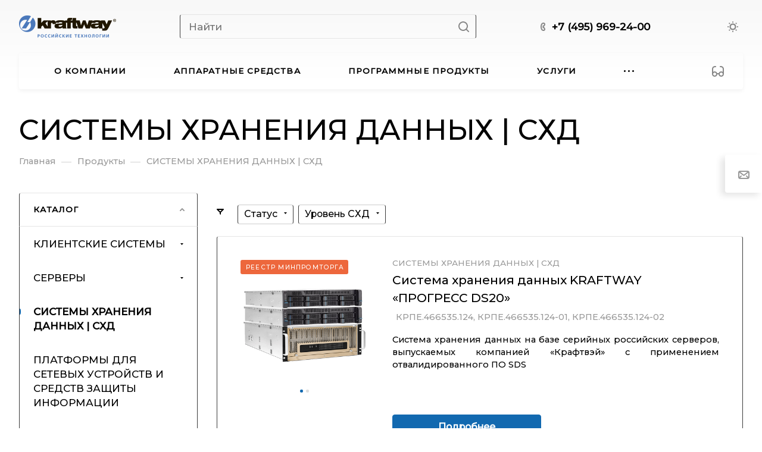

--- FILE ---
content_type: text/html; charset=UTF-8
request_url: https://www.kraftway.ru/product/sistemy-khraneniya-dannykh/
body_size: 63186
content:
<!DOCTYPE html>
<html xmlns="http://www.w3.org/1999/xhtml" xml:lang="ru" lang="ru" class="  ">
	<head><link rel="next" href="https://www.kraftway.ru/product/sistemy-khraneniya-dannykh/?PAGEN_1=2"  />
		<title>Доверенные средства вычислительной техники Kraftway - СИСТЕМЫ ХРАНЕНИЯ ДАННЫХ | СХД</title>
		<meta name="viewport" content="initial-scale=1.0, width=device-width, maximum-scale=1" />
		<meta name="HandheldFriendly" content="true" />
		<meta name="yes" content="yes" />
		<meta name="apple-mobile-web-app-status-bar-style" content="black" />
		<meta name="SKYPE_TOOLBAR" content="SKYPE_TOOLBAR_PARSER_COMPATIBLE" />
		<meta http-equiv="Content-Type" content="text/html; charset=UTF-8" />
<meta name="keywords" content="Kraftway персональные компьютеры моноблоки серверы СХД периферия программное обеспечение" />
<meta name="description" content="Доверенная продукция Kraftway - СИСТЕМЫ ХРАНЕНИЯ ДАННЫХ | СХД" />
<link href="/bitrix/js/ui/design-tokens/dist/ui.design-tokens.min.css?176245491623463"  rel="stylesheet" />
<link href="/bitrix/js/ui/fonts/opensans/ui.font.opensans.min.css?17624549152320"  rel="stylesheet" />
<link href="/bitrix/js/main/popup/dist/main.popup.bundle.min.css?176245491628056"  rel="stylesheet" />
<link href="/bitrix/cache/css/s1/aspro-allcorp3/page_cbc436690604e4c3f6ee035ccbf38094/page_cbc436690604e4c3f6ee035ccbf38094_v1.css?176829819551188"  rel="stylesheet" />
<link href="/bitrix/cache/css/s1/aspro-allcorp3/default_d8b72c01ec4c419cffc9fd781ab92a31/default_d8b72c01ec4c419cffc9fd781ab92a31_v1.css?17682981952444"  rel="stylesheet" />
<link href="/bitrix/cache/css/s1/aspro-allcorp3/template_9389c69f9640c99f4378e5f4f9d9ef0b/template_9389c69f9640c99f4378e5f4f9d9ef0b_v1.css?1768548531744906"  data-template-style="true" rel="stylesheet" />
<script>if(!window.BX)window.BX={};if(!window.BX.message)window.BX.message=function(mess){if(typeof mess==='object'){for(let i in mess) {BX.message[i]=mess[i];} return true;}};</script>
<script>(window.BX||top.BX).message({"pull_server_enabled":"Y","pull_config_timestamp":0,"shared_worker_allowed":"Y","pull_guest_mode":"N","pull_guest_user_id":0,"pull_worker_mtime":1762454914});(window.BX||top.BX).message({"PULL_OLD_REVISION":"Для продолжения корректной работы с сайтом необходимо перезагрузить страницу."});</script>
<script>(window.BX||top.BX).message({"JS_CORE_LOADING":"Загрузка...","JS_CORE_NO_DATA":"- Нет данных -","JS_CORE_WINDOW_CLOSE":"Закрыть","JS_CORE_WINDOW_EXPAND":"Развернуть","JS_CORE_WINDOW_NARROW":"Свернуть в окно","JS_CORE_WINDOW_SAVE":"Сохранить","JS_CORE_WINDOW_CANCEL":"Отменить","JS_CORE_WINDOW_CONTINUE":"Продолжить","JS_CORE_H":"ч","JS_CORE_M":"м","JS_CORE_S":"с","JSADM_AI_HIDE_EXTRA":"Скрыть лишние","JSADM_AI_ALL_NOTIF":"Показать все","JSADM_AUTH_REQ":"Требуется авторизация!","JS_CORE_WINDOW_AUTH":"Войти","JS_CORE_IMAGE_FULL":"Полный размер"});</script>

<script src="/bitrix/js/main/core/core.min.js?1762454916229643"></script>

<script>BX.Runtime.registerExtension({"name":"main.core","namespace":"BX","loaded":true});</script>
<script>BX.setJSList(["\/bitrix\/js\/main\/core\/core_ajax.js","\/bitrix\/js\/main\/core\/core_promise.js","\/bitrix\/js\/main\/polyfill\/promise\/js\/promise.js","\/bitrix\/js\/main\/loadext\/loadext.js","\/bitrix\/js\/main\/loadext\/extension.js","\/bitrix\/js\/main\/polyfill\/promise\/js\/promise.js","\/bitrix\/js\/main\/polyfill\/find\/js\/find.js","\/bitrix\/js\/main\/polyfill\/includes\/js\/includes.js","\/bitrix\/js\/main\/polyfill\/matches\/js\/matches.js","\/bitrix\/js\/ui\/polyfill\/closest\/js\/closest.js","\/bitrix\/js\/main\/polyfill\/fill\/main.polyfill.fill.js","\/bitrix\/js\/main\/polyfill\/find\/js\/find.js","\/bitrix\/js\/main\/polyfill\/matches\/js\/matches.js","\/bitrix\/js\/main\/polyfill\/core\/dist\/polyfill.bundle.js","\/bitrix\/js\/main\/core\/core.js","\/bitrix\/js\/main\/polyfill\/intersectionobserver\/js\/intersectionobserver.js","\/bitrix\/js\/main\/lazyload\/dist\/lazyload.bundle.js","\/bitrix\/js\/main\/polyfill\/core\/dist\/polyfill.bundle.js","\/bitrix\/js\/main\/parambag\/dist\/parambag.bundle.js"]);
</script>
<script>BX.Runtime.registerExtension({"name":"aspro_owl_gallery","namespace":"window","loaded":true});</script>
<script>BX.Runtime.registerExtension({"name":"aspro_logo","namespace":"window","loaded":true});</script>
<script>BX.Runtime.registerExtension({"name":"aspro_video","namespace":"window","loaded":true});</script>
<script>BX.Runtime.registerExtension({"name":"aspro_swiper_init","namespace":"window","loaded":true});</script>
<script>BX.Runtime.registerExtension({"name":"aspro_swiper","namespace":"window","loaded":true});</script>
<script>BX.Runtime.registerExtension({"name":"aspro_fancybox","namespace":"window","loaded":true});</script>
<script>BX.Runtime.registerExtension({"name":"aspro_font-awesome","namespace":"window","loaded":true});</script>
<script>BX.Runtime.registerExtension({"name":"fx","namespace":"window","loaded":true});</script>
<script>BX.Runtime.registerExtension({"name":"ui.design-tokens","namespace":"window","loaded":true});</script>
<script>BX.Runtime.registerExtension({"name":"ui.fonts.opensans","namespace":"window","loaded":true});</script>
<script>BX.Runtime.registerExtension({"name":"main.popup","namespace":"BX.Main","loaded":true});</script>
<script>BX.Runtime.registerExtension({"name":"popup","namespace":"window","loaded":true});</script>
<script>BX.Runtime.registerExtension({"name":"aspro_images_detail","namespace":"window","loaded":true});</script>
<script>BX.Runtime.registerExtension({"name":"aspro_accordion_grid","namespace":"window","loaded":true});</script>
<script>BX.Runtime.registerExtension({"name":"aspro_logo_depend_banners","namespace":"window","loaded":true});</script>
<script>(window.BX||top.BX).message({"LANGUAGE_ID":"ru","FORMAT_DATE":"DD.MM.YYYY","FORMAT_DATETIME":"DD.MM.YYYY HH:MI:SS","COOKIE_PREFIX":"BITRIX_SM","SERVER_TZ_OFFSET":"10800","UTF_MODE":"Y","SITE_ID":"s1","SITE_DIR":"\/","USER_ID":"","SERVER_TIME":1768783247,"USER_TZ_OFFSET":0,"USER_TZ_AUTO":"Y","bitrix_sessid":"fe0fa9aa2b43cf54b956512fec1e4f92"});</script>


<script  src="/bitrix/cache/js/s1/aspro-allcorp3/kernel_main/kernel_main_v1.js?1768298195158483"></script>
<script src="/bitrix/js/pull/protobuf/protobuf.min.js?176245491476433"></script>
<script src="/bitrix/js/pull/protobuf/model.min.js?176245491414190"></script>
<script src="/bitrix/js/main/core/core_promise.min.js?17624549162490"></script>
<script src="/bitrix/js/rest/client/rest.client.min.js?17624549179240"></script>
<script src="/bitrix/js/pull/client/pull.client.min.js?176245491449849"></script>
<script src="/bitrix/js/main/ajax.js?176245491735509"></script>
<script src="/bitrix/js/main/popup/dist/main.popup.bundle.min.js?176245491667480"></script>
<script>BX.setJSList(["\/bitrix\/js\/main\/session.js","\/bitrix\/js\/main\/pageobject\/dist\/pageobject.bundle.js","\/bitrix\/js\/main\/core\/core_window.js","\/bitrix\/js\/main\/date\/main.date.js","\/bitrix\/js\/main\/core\/core_date.js","\/bitrix\/js\/main\/utils.js","\/bitrix\/js\/main\/core\/core_fx.js","\/bitrix\/templates\/aspro-allcorp3\/js\/jquery.fancybox.js","\/bitrix\/templates\/aspro-allcorp3\/js\/jquery.history.js","\/bitrix\/templates\/aspro-allcorp3\/js\/observer.js","\/bitrix\/templates\/aspro-allcorp3\/vendor\/jquery.easing.js","\/bitrix\/templates\/aspro-allcorp3\/vendor\/jquery.cookie.js","\/bitrix\/templates\/aspro-allcorp3\/vendor\/bootstrap.js","\/bitrix\/templates\/aspro-allcorp3\/vendor\/jquery.validate.min.js","\/bitrix\/templates\/aspro-allcorp3\/vendor\/js\/ripple.js","\/bitrix\/templates\/aspro-allcorp3\/vendor\/js\/jquery.mousewheel.min.js","\/bitrix\/templates\/aspro-allcorp3\/js\/detectmobilebrowser.js","\/bitrix\/templates\/aspro-allcorp3\/js\/matchMedia.js","\/bitrix\/templates\/aspro-allcorp3\/js\/jquery.actual.min.js","\/bitrix\/templates\/aspro-allcorp3\/js\/jquery-ui.min.js","\/bitrix\/templates\/aspro-allcorp3\/js\/jquery.plugin.min.js","\/bitrix\/templates\/aspro-allcorp3\/js\/jquery.alphanumeric.js","\/bitrix\/templates\/aspro-allcorp3\/js\/jquery.autocomplete.js","\/bitrix\/templates\/aspro-allcorp3\/js\/jquery.mobile.custom.touch.min.js","\/bitrix\/templates\/aspro-allcorp3\/js\/jquery.mCustomScrollbar.js","\/bitrix\/templates\/aspro-allcorp3\/js\/jqModal.js","\/bitrix\/templates\/aspro-allcorp3\/js\/jquery.uniform.min.js","\/bitrix\/templates\/aspro-allcorp3\/js\/jquery.countdown.min.js","\/bitrix\/templates\/aspro-allcorp3\/js\/jquery.countdown-ru.js","\/bitrix\/templates\/aspro-allcorp3\/js\/scrollTabs.js","\/bitrix\/templates\/aspro-allcorp3\/js\/blocks\/controls.js","\/bitrix\/templates\/aspro-allcorp3\/js\/blocks\/hover-block.js","\/bitrix\/templates\/aspro-allcorp3\/js\/blocks\/mobile.js","\/bitrix\/templates\/aspro-allcorp3\/js\/blocks\/selectOffer.js","\/bitrix\/templates\/aspro-allcorp3\/js\/blocks\/tabs-history.js","\/bitrix\/templates\/aspro-allcorp3\/js\/general.js","\/bitrix\/templates\/aspro-allcorp3\/js\/custom.js","\/bitrix\/templates\/aspro-allcorp3\/vendor\/js\/carousel\/owl\/owl.carousel.js","\/bitrix\/templates\/aspro-allcorp3\/js\/logo.js","\/bitrix\/components\/aspro\/eyed.allcorp3\/templates\/.default\/script.js","\/bitrix\/templates\/aspro-allcorp3\/js\/phones.js","\/bitrix\/templates\/aspro-allcorp3\/components\/bitrix\/menu\/mega_menu\/script.js","\/bitrix\/components\/bitrix\/search.title\/script.js","\/bitrix\/templates\/aspro-allcorp3\/components\/bitrix\/search.title\/corp\/script.js","\/bitrix\/components\/aspro\/theme.selector.allcorp3\/templates\/.default\/script.js","\/bitrix\/templates\/aspro-allcorp3\/components\/bitrix\/menu\/menu_new\/script.js","\/bitrix\/templates\/aspro-allcorp3\/js\/slider.swiper.min.js","\/bitrix\/templates\/aspro-allcorp3\/vendor\/js\/carousel\/swiper\/swiper-bundle.min.js","\/bitrix\/templates\/aspro-allcorp3\/components\/bitrix\/menu\/left\/script.js","\/bitrix\/templates\/aspro-allcorp3\/js\/conditional\/accordion-grid.js","\/bitrix\/components\/aspro\/marketing.popup.allcorp3\/templates\/.default\/script.js","\/bitrix\/templates\/aspro-allcorp3\/components\/bitrix\/search.title\/fixed\/script.js","\/bitrix\/templates\/aspro-allcorp3\/js\/logo_depend_banners.js","\/bitrix\/templates\/aspro-allcorp3\/js\/jquery.inputmask.bundle.min.js","\/bitrix\/templates\/aspro-allcorp3\/components\/bitrix\/catalog.smart.filter\/main_compact\/script.js"]);</script>
<script>BX.setCSSList(["\/bitrix\/templates\/aspro-allcorp3\/css\/jquery.fancybox.css","\/bitrix\/templates\/aspro-allcorp3\/css\/fancybox-gallery.css","\/bitrix\/templates\/aspro-allcorp3\/css\/fonts\/font-awesome\/css\/font-awesome.min.css","\/bitrix\/templates\/aspro-allcorp3\/components\/bitrix\/catalog\/main\/style.css","\/bitrix\/templates\/aspro-allcorp3\/css\/images_detail.css","\/bitrix\/templates\/aspro-allcorp3\/css\/bootstrap.css","\/bitrix\/templates\/aspro-allcorp3\/css\/theme-elements.css","\/bitrix\/templates\/aspro-allcorp3\/css\/jquery.mCustomScrollbar.min.css","\/bitrix\/templates\/aspro-allcorp3\/vendor\/css\/ripple.css","\/bitrix\/templates\/aspro-allcorp3\/css\/animation\/animate.min.css","\/bitrix\/templates\/aspro-allcorp3\/css\/animation\/animation_ext.css","\/bitrix\/templates\/aspro-allcorp3\/css\/buttons.css","\/bitrix\/templates\/aspro-allcorp3\/css\/svg.css","\/bitrix\/templates\/aspro-allcorp3\/css\/header.css","\/bitrix\/templates\/aspro-allcorp3\/css\/footer.css","\/bitrix\/templates\/aspro-allcorp3\/css\/menu-top.css","\/bitrix\/templates\/aspro-allcorp3\/css\/mega-menu.css","\/bitrix\/templates\/aspro-allcorp3\/css\/mobile-header.css","\/bitrix\/templates\/aspro-allcorp3\/css\/mobile-menu.css","\/bitrix\/templates\/aspro-allcorp3\/css\/header-fixed.css","\/bitrix\/templates\/aspro-allcorp3\/css\/search-title.css","\/bitrix\/templates\/aspro-allcorp3\/css\/page-title-breadcrumb-pagination.css","\/bitrix\/templates\/aspro-allcorp3\/css\/social-icons.css","\/bitrix\/templates\/aspro-allcorp3\/css\/left-menu.css","\/bitrix\/templates\/aspro-allcorp3\/css\/top-menu.css","\/bitrix\/templates\/aspro-allcorp3\/css\/detail-gallery.css","\/bitrix\/templates\/aspro-allcorp3\/css\/detail.css","\/bitrix\/templates\/aspro-allcorp3\/css\/banners.css","\/bitrix\/templates\/aspro-allcorp3\/css\/yandex-map.css","\/bitrix\/templates\/aspro-allcorp3\/css\/bg-banner.css","\/bitrix\/templates\/aspro-allcorp3\/css\/smart-filter.css","\/bitrix\/templates\/aspro-allcorp3\/css\/basket.css","\/bitrix\/templates\/aspro-allcorp3\/css\/contacts.css","\/bitrix\/templates\/aspro-allcorp3\/css\/regions.css","\/bitrix\/templates\/aspro-allcorp3\/css\/profile.css","\/bitrix\/templates\/aspro-allcorp3\/css\/item-views.css","\/bitrix\/templates\/aspro-allcorp3\/css\/catalog.css","\/bitrix\/templates\/aspro-allcorp3\/css\/reviews.css","\/bitrix\/templates\/aspro-allcorp3\/css\/h1-normal.css","\/bitrix\/templates\/aspro-allcorp3\/css\/blocks\/arrows.css","\/bitrix\/templates\/aspro-allcorp3\/css\/blocks\/ask-block.css","\/bitrix\/templates\/aspro-allcorp3\/css\/blocks\/back-url.css","\/bitrix\/templates\/aspro-allcorp3\/css\/blocks\/chars.css","\/bitrix\/templates\/aspro-allcorp3\/css\/blocks\/controls.css","\/bitrix\/templates\/aspro-allcorp3\/css\/blocks\/countdown.css","\/bitrix\/templates\/aspro-allcorp3\/css\/blocks\/cross.css","\/bitrix\/templates\/aspro-allcorp3\/css\/blocks\/dark-light-theme.css","\/bitrix\/templates\/aspro-allcorp3\/css\/blocks\/docs.css","\/bitrix\/templates\/aspro-allcorp3\/css\/blocks\/file-type.css","\/bitrix\/templates\/aspro-allcorp3\/css\/blocks\/flexbox.css","\/bitrix\/templates\/aspro-allcorp3\/css\/blocks\/grid-list.css","\/bitrix\/templates\/aspro-allcorp3\/css\/blocks\/gutters.css","\/bitrix\/templates\/aspro-allcorp3\/css\/blocks\/hint.css","\/bitrix\/templates\/aspro-allcorp3\/css\/blocks\/icon-block.css","\/bitrix\/templates\/aspro-allcorp3\/css\/blocks\/images.css","\/bitrix\/templates\/aspro-allcorp3\/css\/blocks\/line-block.css","\/bitrix\/templates\/aspro-allcorp3\/css\/blocks\/mobile-scrolled.css","\/bitrix\/templates\/aspro-allcorp3\/css\/blocks\/popup.css","\/bitrix\/templates\/aspro-allcorp3\/css\/blocks\/prices.css","\/bitrix\/templates\/aspro-allcorp3\/css\/blocks\/rating.css","\/bitrix\/templates\/aspro-allcorp3\/css\/blocks\/right-dock.css","\/bitrix\/templates\/aspro-allcorp3\/css\/blocks\/scroller.css","\/bitrix\/templates\/aspro-allcorp3\/css\/blocks\/share.css","\/bitrix\/templates\/aspro-allcorp3\/css\/blocks\/social-list.css","\/bitrix\/templates\/aspro-allcorp3\/css\/blocks\/sticker.css","\/bitrix\/templates\/aspro-allcorp3\/css\/blocks\/sticky.css","\/bitrix\/templates\/aspro-allcorp3\/css\/blocks\/tabs.css","\/bitrix\/templates\/aspro-allcorp3\/css\/blocks\/toggle.css","\/bitrix\/templates\/aspro-allcorp3\/vendor\/css\/carousel\/owl\/owl.carousel.css","\/bitrix\/templates\/aspro-allcorp3\/vendor\/css\/carousel\/owl\/owl.theme.default.css","\/bitrix\/templates\/aspro-allcorp3\/css\/owl-styles.css","\/bitrix\/templates\/aspro-allcorp3\/css\/conditional\/video-block.min.css","\/bitrix\/templates\/.default\/ajax\/ajax.css","\/bitrix\/components\/aspro\/eyed.allcorp3\/templates\/.default\/style.css","\/bitrix\/templates\/aspro-allcorp3\/components\/bitrix\/menu\/mega_menu\/style.css","\/bitrix\/components\/aspro\/social.info.allcorp3\/templates\/.default\/style.css","\/bitrix\/components\/aspro\/theme.selector.allcorp3\/templates\/.default\/style.css","\/bitrix\/templates\/aspro-allcorp3\/components\/bitrix\/menu\/menu_new\/style.css","\/bitrix\/components\/aspro\/com.banners.allcorp3\/templates\/wide_menu\/style.css","\/bitrix\/templates\/aspro-allcorp3\/vendor\/css\/carousel\/swiper\/swiper-bundle.min.css","\/bitrix\/templates\/aspro-allcorp3\/css\/slider.swiper.min.css","\/bitrix\/templates\/aspro-allcorp3\/css\/mobile-menu-widget.css","\/bitrix\/templates\/aspro-allcorp3\/components\/bitrix\/breadcrumb\/main\/style.css","\/bitrix\/templates\/aspro-allcorp3\/css\/conditional\/accordion-grid.css","\/bitrix\/components\/aspro\/marketing.popup.allcorp3\/templates\/.default\/style.css","\/bitrix\/templates\/aspro-allcorp3\/css\/widget.css","\/bitrix\/templates\/aspro-allcorp3\/styles.css","\/bitrix\/templates\/aspro-allcorp3\/template_styles.css","\/bitrix\/templates\/aspro-allcorp3\/css\/form.css","\/bitrix\/templates\/aspro-allcorp3\/css\/colored.css","\/bitrix\/templates\/aspro-allcorp3\/css\/responsive.css","\/bitrix\/templates\/aspro-allcorp3\/themes\/custom_s1\/colors.css","\/bitrix\/templates\/aspro-allcorp3\/css\/width-2.css","\/bitrix\/templates\/aspro-allcorp3\/css\/fonts\/font-12.css","\/bitrix\/templates\/aspro-allcorp3\/css\/custom.css","\/bitrix\/components\/aspro\/theme.allcorp3\/css\/user_font_s1.css","\/bitrix\/templates\/aspro-allcorp3\/components\/bitrix\/catalog.section\/catalog_list\/style.css"]);</script>
<script>
					(function () {
						"use strict";

						var counter = function ()
						{
							var cookie = (function (name) {
								var parts = ("; " + document.cookie).split("; " + name + "=");
								if (parts.length == 2) {
									try {return JSON.parse(decodeURIComponent(parts.pop().split(";").shift()));}
									catch (e) {}
								}
							})("BITRIX_CONVERSION_CONTEXT_s1");

							if (cookie && cookie.EXPIRE >= BX.message("SERVER_TIME"))
								return;

							var request = new XMLHttpRequest();
							request.open("POST", "/bitrix/tools/conversion/ajax_counter.php", true);
							request.setRequestHeader("Content-type", "application/x-www-form-urlencoded");
							request.send(
								"SITE_ID="+encodeURIComponent("s1")+
								"&sessid="+encodeURIComponent(BX.bitrix_sessid())+
								"&HTTP_REFERER="+encodeURIComponent(document.referrer)
							);
						};

						if (window.frameRequestStart === true)
							BX.addCustomEvent("onFrameDataReceived", counter);
						else
							BX.ready(counter);
					})();
				</script>
<script>BX.message({'JS_REQUIRED':'Заполните это поле!','JS_FORMAT':'Неверный формат!','JS_FILE_EXT':'Недопустимое расширение файла!','JS_PASSWORD_COPY':'Пароли не совпадают!','JS_PASSWORD_LENGTH':'Минимум 6 символов!','JS_ERROR':'Неверно заполнено поле!','JS_FILE_SIZE':'Максимальный размер 5мб!','JS_FILE_BUTTON_NAME':'Выберите файл','JS_FILE_DEFAULT':'Файл не найден','JS_DATE':'Некорректная дата!','JS_DATETIME':'Некорректная дата/время!','JS_REQUIRED_LICENSES':'Согласитесь с условиями','S_CALLBACK':'Заказать звонок','S_QUESTION':'Задать вопрос','S_ASK_QUESTION':'Задать вопрос','S_FEEDBACK':'Оставить отзыв','ERROR_INCLUDE_MODULE_DIGITAL_TITLE':'Ошибка подключения модуля &laquo;Аспро: Корпоративный сайт 3.0&raquo;','ERROR_INCLUDE_MODULE_DIGITAL_TEXT':'Ошибка подключения модуля &laquo;Аспро: Корпоративный сайт 3.0&raquo;.<br />Пожалуйста установите модуль и повторите попытку','S_SERVICES':'Наши услуги','S_SERVICES_SHORT':'Услуги','S_TO_ALL_SERVICES':'Все услуги','S_CATALOG':'Каталог товаров','S_CATALOG_SHORT':'Каталог','S_TO_ALL_CATALOG':'Весь каталог','S_CATALOG_FAVORITES':'Наши товары','S_CATALOG_FAVORITES_SHORT':'Товары','S_NEWS':'Новости','S_TO_ALL_NEWS':'Все новости','S_COMPANY':'О компании','S_OTHER':'Прочее','S_CONTENT':'Контент','T_JS_ARTICLE':'Артикул: ','T_JS_NAME':'Наименование: ','T_JS_PRICE':'Цена: ','T_JS_QUANTITY':'Количество: ','T_JS_SUMM':'Сумма: ','FANCY_CLOSE':'Закрыть','FANCY_NEXT':'Вперед','FANCY_PREV':'Назад','CUSTOM_COLOR_CHOOSE':'Выбрать','CUSTOM_COLOR_CANCEL':'Отмена','S_MOBILE_MENU':'Меню','DIGITAL_T_MENU_BACK':'Назад','DIGITAL_T_MENU_CALLBACK':'Обратная связь','DIGITAL_T_MENU_CONTACTS_TITLE':'Будьте на связи','TITLE_BASKET':'В корзине товаров на #SUMM#','BASKET_SUMM':'#SUMM#','EMPTY_BASKET':'Корзина пуста','TITLE_BASKET_EMPTY':'Корзина пуста','BASKET':'Корзина','SEARCH_TITLE':'Поиск','SOCIAL_TITLE':'Оставайтесь на связи','LOGIN':'Войти','MY_CABINET':'Кабинет','SUBSCRIBE_TITLE':'Будьте всегда в курсе','HEADER_SCHEDULE':'Время работы','SEO_TEXT':'SEO описание','COMPANY_IMG':'Картинка компании','COMPANY_TEXT':'Описание компании','JS_RECAPTCHA_ERROR':'Пройдите проверку','JS_PROCESSING_ERROR':'Согласитесь с условиями!','CONFIG_SAVE_SUCCESS':'Настройки сохранены','CONFIG_SAVE_FAIL':'Ошибка сохранения настроек','CLEAR_FILE':'Отменить','ALL_TIME':'За все время','ALL_SECTIONS_PROJECT':'Все проекты','RELOAD_PAGE':'Обновить страницу','REFRESH':'Поменять картинку','RECAPTCHA_TEXT':'Подтвердите, что вы не робот','SHOW':'Еще','HIDE':'Скрыть','FILTER_EXPAND_VALUES':'Показать все','FILTER_HIDE_VALUES':'Свернуть','COUNTDOWN_SEC':'сек','COUNTDOWN_MIN':'мин','COUNTDOWN_HOUR':'час','COUNTDOWN_DAY0':'дн','COUNTDOWN_DAY1':'дн','COUNTDOWN_DAY2':'дн','COUNTDOWN_WEAK0':'Недель','COUNTDOWN_WEAK1':'Неделя','COUNTDOWN_WEAK2':'Недели','COUNTDOWN_MONTH0':'Месяцев','COUNTDOWN_MONTH1':'Месяц','COUNTDOWN_MONTH2':'Месяца','COUNTDOWN_YEAR0':'Лет','COUNTDOWN_YEAR1':'Год','COUNTDOWN_YEAR2':'Года','COUNTDOWN_COMPACT_SEC':'с','COUNTDOWN_COMPACT_MIN':'м','COUNTDOWN_COMPACT_HOUR':'ч','COUNTDOWN_COMPACT_DAY':'д','COUNTDOWN_COMPACT_WEAK':'н','COUNTDOWN_COMPACT_MONTH':'м','COUNTDOWN_COMPACT_YEAR0':'л','COUNTDOWN_COMPACT_YEAR1':'г'})</script>

                <script src="/bitrix/templates/aspro-allcorp3/js/app.min.js?17624549332299"></script>
                <script data-skip-moving="true" src="/bitrix/js/main/jquery/jquery-2.2.4.min.js"></script>
                <script data-skip-moving="true" src="/bitrix/templates/aspro-allcorp3/js/speed.min.js?=1762454933"></script>
            
<style>html {--theme-base-color: #1269b0;--theme-base-opacity-color: #1269b01a;--theme-more-color: #1269b0;--theme-border-radius:4px;--theme-outer-border-radius:4px;--theme-button-border-radius:4px;--theme-text-transform:none;--theme-letter-spacing:normal;--theme-button-font-size:0%;--theme-button-padding-2px:0%;--theme-button-padding-1px:0%;--theme-more-color-hue:207;--theme-more-color-saturation:81%;--theme-more-color-lightness:38%;--theme-base-color-hue:207;--theme-base-color-saturation:81%;--theme-base-color-lightness:38%;--theme-lightness-hover-diff:6%}</style>
<style>html {--theme-base-color: #1269b0;--theme-base-opacity-color: #1269b01a;--theme-more-color: #1269b0;--theme-border-radius:4px;--theme-outer-border-radius:4px;--theme-button-border-radius:4px;--theme-text-transform:none;--theme-letter-spacing:normal;--theme-button-font-size:0%;--theme-button-padding-2px:0%;--theme-button-padding-1px:0%;--theme-more-color-hue:207;--theme-more-color-saturation:81%;--theme-more-color-lightness:38%;--theme-base-color-hue:207;--theme-base-color-saturation:81%;--theme-base-color-lightness:38%;--theme-lightness-hover-diff:6%}</style>
<link href="https://fonts.gstatic.com" rel="preconnect" crossorigin>
<link href="https://fonts.googleapis.com/css2?family=Montserrat:wght@500&display=swap" rel="preload" as="style" crossorigin>
<link href="https://fonts.googleapis.com/css2?family=Montserrat:wght@500&display=swap" rel="stylesheet" crossorigin>
<link href="/bitrix/templates/aspro-allcorp3/css/print.min.css?176245493311596" data-template-style="true" rel="stylesheet" media="print">
<script>window.lazySizesConfig = window.lazySizesConfig || {};lazySizesConfig.loadMode = 1;lazySizesConfig.expand = 200;lazySizesConfig.expFactor = 1;lazySizesConfig.hFac = 0.1;</script>
<script src="/bitrix/templates/aspro-allcorp3/vendor/ls.unveilhooks.min.js" data-skip-moving="true" defer=""></script>
<script src="/bitrix/templates/aspro-allcorp3/vendor/lazysizes.min.js" data-skip-moving="true" defer=""></script>
<script data-skip-moving="true" src="/bitrix/templates/aspro-allcorp3/js/actual.counter.min.js?=1762454933" defer></script>
<link rel="shortcut icon" href="/favicon.ico" type="image/x-icon" />
<link rel="apple-touch-icon" sizes="180x180" href="/upload/CAllcorp3/495/e5u2qs9uvqlrqzrnukjow0e2u1kvxfas.png" />

<meta property="og:title" content="Доверенные средства вычислительной техники Kraftway - СИСТЕМЫ ХРАНЕНИЯ ДАННЫХ | СХД" />
<meta property="og:type" content="website" />
<meta property="og:image" content="https://www.kraftway.ru/upload/CAllcorp3/224/yy4bq61tlb0f31pki12z2hjtk01r84wf.png" />
<link rel="image_src" href="https://www.kraftway.ru/upload/CAllcorp3/224/yy4bq61tlb0f31pki12z2hjtk01r84wf.png"  />
<meta property="og:url" content="https://www.kraftway.ru/product/sistemy-khraneniya-dannykh/" />
<meta property="og:description" content="Доверенная продукция Kraftway - СИСТЕМЫ ХРАНЕНИЯ ДАННЫХ | СХД" />



<script  src="/bitrix/cache/js/s1/aspro-allcorp3/template_cddf35057503e924443ba664e2f0f59d/template_cddf35057503e924443ba664e2f0f59d_v1.js?1768298186700615"></script>
<script  src="/bitrix/cache/js/s1/aspro-allcorp3/page_6642d35498fd4511c2d05b59a5530744/page_6642d35498fd4511c2d05b59a5530744_v1.js?176829819589588"></script>
<script  src="/bitrix/cache/js/s1/aspro-allcorp3/default_0f6c4560bb3dc0a7702650623cba698a/default_0f6c4560bb3dc0a7702650623cba698a_v1.js?176829819524850"></script>

						<script>
			document.fonts.onloadingdone = function() {
				if (typeof CheckTopMenuDotted === 'function') {
					CheckTopMenuDotted();
				}
			}
		</script>
		<style>html {}</style>	</head>
	<body class=" site_s1   header_padding-150 side_left region_confirm_top header_fill_light bg_none all_title_2 menu_lowercase_n fixed_y mfixed_y mfixed_view_always title_position_left mmenu_leftside mheader-v1 footer-v3 fill_bg_ header-v6 title-v1 bottom-icons-panel_n with_phones theme-default" id="main" data-site="/">
		<div class="bx_areas"><!-- Yandex.Metrika counter -->
<script >
   (function(m,e,t,r,i,k,a){m[i]=m[i]||function(){(m[i].a=m[i].a||[]).push(arguments)};
   m[i].l=1*new Date();
   for (var j = 0; j < document.scripts.length; j++) {if (document.scripts[j].src === r) { return; }}
   k=e.createElement(t),a=e.getElementsByTagName(t)[0],k.async=1,k.src=r,a.parentNode.insertBefore(k,a)})
   (window, document, "script", "https://mc.yandex.ru/metrika/tag.js", "ym");

   ym(96016182, "init", {
        clickmap:true,
        trackLinks:true,
        accurateTrackBounce:true
   });
</script>
<noscript><div><img class="lazyload "  src="[data-uri]" data-src="https://mc.yandex.ru/watch/96016182" style="position:absolute; left:-9999px;" alt="" /></div></noscript>
<!-- /Yandex.Metrika counter --></div>

		
		<div id="panel"></div>


						        <script data-skip-moving="true">
            var solutionName = 'arAllcorp3Options';
            var arAsproOptions = window[solutionName] = ({});
        </script>

        <script src="/bitrix/templates/aspro-allcorp3/js/setTheme.php?site_id=s1&site_dir=/" data-skip-moving="true"></script>

        <script>
        var arBasketItems = {};
        if (arAsproOptions.SITE_ADDRESS) {
            arAsproOptions.SITE_ADDRESS = arAsproOptions.SITE_ADDRESS.replace(/'/g, "");
        }
        </script>

        <!--'start_frame_cache_options-block'-->            <script>var arBasketItems = [];</script>
        <!--'end_frame_cache_options-block'-->
		<div class="body  hover_">
			<div class="body_media"></div>

						<div id="eyed-panel" class="eyed-panel">
			<div class="eyed-panel__inner">
			<!--noindex -->
			<div class="maxwidth-theme">
				<div class="line-block flexbox--justify-beetwen flexbox--wrap line-block--24-vertical">
					<div class="line-block__item eyed-panel__item" data-option="FONT-SIZE">
						<div class="line-block line-block--8-vertical">
							<div class="line-block__item eyed-panel__item-title font_bold">Размер шрифта</div>
							<div class="line-block__item eyed-panel__item-values">
								<div class="line-block line-block--8">
									<div class="line-block__item">
										<a href="" class="eyed-panel__item-value active" data-option_value="16" rel="nofollow" title="Уменьшенный размер шрифта"><i class="svg inline  svg-inline-" aria-hidden="true" ><svg width="19" height="13" viewBox="0 0 19 13" fill="none" xmlns="http://www.w3.org/2000/svg">
    <path d="M8.96686 11.9968L7.82623 8.82495H3.45905L2.34186 11.9968H0.373108L4.64655 0.528076H6.6778L10.9512 11.9968H8.96686ZM7.33405 7.21558L6.26373 4.1062C6.18561 3.89787 6.07623 3.56974 5.93561 3.12183C5.80019 2.67391 5.70644 2.34578 5.65436 2.13745C5.51373 2.77808 5.308 3.4786 5.03717 4.23901L4.00592 7.21558H7.33405ZM17.67 11.9968L17.3028 10.7937H17.2403C16.8236 11.3197 16.4044 11.6791 15.9825 11.8718C15.5606 12.0593 15.0189 12.1531 14.3575 12.1531C13.5085 12.1531 12.8445 11.9239 12.3653 11.4656C11.8913 11.0072 11.6544 10.3588 11.6544 9.52026C11.6544 8.62964 11.9851 7.95776 12.6465 7.50464C13.308 7.05151 14.3158 6.80412 15.67 6.76245L17.1622 6.71558V6.25464C17.1622 5.70256 17.032 5.2911 16.7715 5.02026C16.5163 4.74422 16.1179 4.6062 15.5762 4.6062C15.1335 4.6062 14.709 4.67131 14.3028 4.80151C13.8965 4.93172 13.5059 5.08537 13.1309 5.26245L12.5372 3.94995C13.0059 3.70516 13.5189 3.52026 14.0762 3.39526C14.6335 3.26506 15.1596 3.19995 15.6544 3.19995C16.7533 3.19995 17.5814 3.43953 18.1387 3.9187C18.7012 4.39787 18.9825 5.15047 18.9825 6.17651V11.9968H17.67ZM14.9356 10.7468C15.6023 10.7468 16.1361 10.5619 16.5372 10.1921C16.9434 9.81714 17.1465 9.2937 17.1465 8.62183V7.87183L16.0372 7.9187C15.1726 7.94995 14.5424 8.09578 14.1465 8.3562C13.7559 8.61141 13.5606 9.00464 13.5606 9.53589C13.5606 9.92131 13.6752 10.2208 13.9044 10.4343C14.1335 10.6427 14.4773 10.7468 14.9356 10.7468Z" fill="black"/>
</svg>
</i></a>
									</div>
									<div class="line-block__item">
										<a href="" class="eyed-panel__item-value" data-option_value="20" 
										rel="nofollow" title="Нормальный размер шрифта"><i class="svg inline  svg-inline-" aria-hidden="true" ><svg width="27" height="17" viewBox="0 0 27 17" fill="none" xmlns="http://www.w3.org/2000/svg">
    <path d="M12.2302 16L10.6618 11.6387H4.65692L3.12079 16H0.413757L6.28973 0.230469H9.0827L14.9587 16H12.2302ZM9.98505 9.42578L8.51337 5.15039C8.40594 4.86393 8.25555 4.41276 8.06219 3.79688C7.876 3.18099 7.74709 2.72982 7.67548 2.44336C7.48212 3.32422 7.19924 4.28743 6.82684 5.33301L5.40887 9.42578H9.98505ZM24.197 16L23.6921 14.3457H23.6061C23.0332 15.069 22.4567 15.5632 21.8766 15.8281C21.2966 16.0859 20.5518 16.2148 19.6423 16.2148C18.475 16.2148 17.5619 15.8997 16.903 15.2695C16.2513 14.6393 15.9255 13.7477 15.9255 12.5947C15.9255 11.3701 16.3802 10.4463 17.2897 9.82324C18.1992 9.2002 19.585 8.86003 21.447 8.80273L23.4987 8.73828V8.10449C23.4987 7.34538 23.3197 6.77962 22.9616 6.40723C22.6107 6.02767 22.0628 5.83789 21.3181 5.83789C20.7093 5.83789 20.1257 5.92741 19.5671 6.10645C19.0085 6.28548 18.4714 6.49674 17.9557 6.74023L17.1393 4.93555C17.7839 4.59896 18.4893 4.34473 19.2556 4.17285C20.0218 3.99382 20.7451 3.9043 21.4255 3.9043C22.9365 3.9043 24.0752 4.23372 24.8415 4.89258C25.6149 5.55143 26.0016 6.58626 26.0016 7.99707V16H24.197ZM20.4372 14.2812C21.3539 14.2812 22.0879 14.027 22.6393 13.5186C23.1979 13.0029 23.4772 12.2832 23.4772 11.3594V10.3281L21.9518 10.3926C20.763 10.4355 19.8965 10.6361 19.3522 10.9941C18.8151 11.3451 18.5466 11.8857 18.5466 12.6162C18.5466 13.1462 18.7041 13.5579 19.0192 13.8516C19.3343 14.138 19.807 14.2812 20.4372 14.2812Z" fill="black"/>
</svg></i></a>
									</div>
									<div class="line-block__item">
										<a href="" class="eyed-panel__item-value" data-option_value="24" rel="nofollow" title=" Увеличенный размер шрифта"><i class="svg inline  svg-inline-" aria-hidden="true" ><svg width="34" height="22" viewBox="0 0 34 22" fill="none" xmlns="http://www.w3.org/2000/svg">
    <path d="M15.4788 21L13.4827 15.4492H5.84009L3.88501 21H0.439697L7.91821 0.929688H11.4729L18.9514 21H15.4788ZM12.6213 12.6328L10.7483 7.19141C10.6116 6.82682 10.4202 6.2526 10.1741 5.46875C9.93709 4.6849 9.77303 4.11068 9.68188 3.74609C9.43579 4.86719 9.07576 6.0931 8.60181 7.42383L6.79712 12.6328H12.6213ZM30.7092 21L30.0667 18.8945H29.9573C29.2281 19.8151 28.4944 20.444 27.7561 20.7812C27.0178 21.1094 26.0699 21.2734 24.9124 21.2734C23.4267 21.2734 22.2646 20.8724 21.426 20.0703C20.5966 19.2682 20.1819 18.1335 20.1819 16.666C20.1819 15.1074 20.7607 13.9316 21.9182 13.1387C23.0758 12.3457 24.8394 11.9128 27.2092 11.8398L29.8206 11.7578V10.9512C29.8206 9.98503 29.5927 9.26497 29.137 8.79102C28.6903 8.30794 27.9931 8.06641 27.0452 8.06641C26.2704 8.06641 25.5276 8.18034 24.8167 8.4082C24.1057 8.63607 23.4221 8.90495 22.7659 9.21484L21.7268 6.91797C22.5471 6.48958 23.4449 6.16602 24.4202 5.94727C25.3954 5.7194 26.316 5.60547 27.1819 5.60547C29.1051 5.60547 30.5543 6.02474 31.5295 6.86328C32.5139 7.70182 33.0061 9.01888 33.0061 10.8145V21H30.7092ZM25.9241 18.8125C27.0907 18.8125 28.025 18.4889 28.7268 17.8418C29.4377 17.1855 29.7932 16.2695 29.7932 15.0938V13.7812L27.8518 13.8633C26.3388 13.918 25.2359 14.1732 24.5432 14.6289C23.8596 15.0755 23.5178 15.7637 23.5178 16.6934C23.5178 17.3678 23.7183 17.8919 24.1194 18.2656C24.5204 18.6302 25.122 18.8125 25.9241 18.8125Z" fill="black"/>
</svg></i></a>
									</div>
								</div>
							</div>
						</div>
					</div>
					<div class="line-block__item eyed-panel__item" data-option="COLOR-SCHEME">
						<div class="line-block line-block--8-vertical">
							<div class="line-block__item eyed-panel__item-title font_bold">Цвет фона и шрифта</div>
							<div class="line-block__item eyed-panel__item-values">
								<div class="line-block line-block--8">
									<div class="line-block__item">
										<a href="" class="eyed-panel__item-value active" data-option_value="black" rel="nofollow" title="Черным по белому фону"><span><i class="svg inline  svg-inline-" aria-hidden="true" ><svg width="12" height="18" viewBox="0 0 12 18" fill="none" xmlns="http://www.w3.org/2000/svg">
    <path d="M10 10.7227H11.9962V17.0028H9.36823V13H0V0H2.72461V10.7324H7.28418V0H10V10.7227Z" fill="black"/>
</svg></i></span></a>
									</div>
									<div class="line-block__item">
										<a href="" class="eyed-panel__item-value" data-option_value="white" rel="nofollow" title="Белым по черному фону"><span><i class="svg inline  svg-inline-" aria-hidden="true" ><svg width="12" height="18" viewBox="0 0 12 18" fill="none" xmlns="http://www.w3.org/2000/svg">
    <path d="M10 10.7227H11.9962V17.0028H9.36823V13H0V0H2.72461V10.7324H7.28418V0H10V10.7227Z" fill="#FFFFFF"/>
</svg>
</i></span></a>
									</div>
									<div class="line-block__item">
										<a href="" class="eyed-panel__item-value" data-option_value="blue" rel="nofollow" title="Синим по голубому фону"><span><i class="svg inline  svg-inline-" aria-hidden="true" ><svg width="12" height="18" viewBox="0 0 12 18" fill="none" xmlns="http://www.w3.org/2000/svg">
    <path d="M10 10.7227H11.9962V17.0028H9.36823V13H0V0H2.72461V10.7324H7.28418V0H10V10.7227Z" fill="#133C58"/>
</svg></i></span></a>
									</div>
									<div class="line-block__item">
										<a href="" class="eyed-panel__item-value" data-option_value="black_on_yellow" rel="nofollow" title="Черным по желтому фону"><span><i class="svg inline  svg-inline-" aria-hidden="true" ><svg width="12" height="18" viewBox="0 0 12 18" fill="none" xmlns="http://www.w3.org/2000/svg">
    <path d="M10 10.7227H11.9962V17.0028H9.36823V13H0V0H2.72461V10.7324H7.28418V0H10V10.7227Z" fill="#FFFF00"/>
</svg></i></span></a>
									</div>
									<div class="line-block__item">
										<a href="" class="eyed-panel__item-value" data-option_value="green" rel="nofollow" title="Зеленым по черному фону"><span><i class="svg inline  svg-inline-" aria-hidden="true" ><svg width="12" height="18" viewBox="0 0 12 18" fill="none" xmlns="http://www.w3.org/2000/svg">
    <path d="M10 10.7227H11.9962V17.0028H9.36823V13H0V0H2.72461V10.7324H7.28418V0H10V10.7227Z" fill="#a9dd38"/>
</svg>
</i></span></a>
									</div>
								</div>
							</div>
						</div>
					</div>
					<div class="line-block__item eyed-panel__item" data-option="IMAGES">
						<div class="line-block line-block--8-vertical">
							<div class="line-block__item eyed-panel__item-title font_bold">Изображения</div>
							<div class="line-block__item eyed-panel__item-values">
								<div class="line-block line-block--8">
									<div class="line-block__item">
										<a href="" class="eyed-panel__item-value active" data-option_value="1" rel="nofollow" title="Отображать изображения"><i class="svg inline  svg-inline-" aria-hidden="true" ><svg width="23" height="16" viewBox="0 0 23 16" fill="none" xmlns="http://www.w3.org/2000/svg">
    <path fill-rule="evenodd" clip-rule="evenodd" d="M6.99999 3C6.99999 4.65685 5.65684 6 3.99999 6C2.34314 6 0.99999 4.65685 0.99999 3C0.99999 1.34315 2.34314 0 3.99999 0C5.65684 0 6.99999 1.34315 6.99999 3ZM5.24741 8.86009L0.451182 14.3415C-0.114578 14.9881 0.344599 16 1.20376 16H13L6.75257 8.86009C6.35416 8.40476 5.64583 8.40476 5.24741 8.86009ZM12.2137 3.00071L8.52538 7.69489L15.9999 15.9999H21.9425C22.777 15.9999 23.2444 15.0382 22.7288 14.3821L13.7863 3.00071C13.3859 2.49114 12.614 2.49114 12.2137 3.00071Z" fill="black"/>
</svg></i></a>
									</div>
									<div class="line-block__item">
										<a href="" class="eyed-panel__item-value" data-option_value="0" rel="nofollow" title="Скрывать изображения"><i class="svg inline  svg-inline-" aria-hidden="true" ><svg width="20" height="20" viewBox="0 0 20 20" fill="none" xmlns="http://www.w3.org/2000/svg">
    <path fill-rule="evenodd" clip-rule="evenodd" d="M17 10C17 13.866 13.866 17 10 17C8.6099 17 7.31444 16.5948 6.22529 15.8961L15.8961 6.22529C16.5948 7.31444 17 8.6099 17 10ZM4.06915 18.0522C5.72846 19.2764 7.77973 20 10 20C15.5228 20 20 15.5228 20 10C20 4.47715 15.5228 0 10 0C4.47715 0 0 4.47715 0 10C0 12.2203 0.723592 14.2716 1.94782 15.9309L1.9023 15.9764L2.2681 16.3422C2.68477 16.8496 3.15041 17.3152 3.6578 17.7319L4.02362 18.0977L4.06915 18.0522ZM4.10396 13.7748L13.7748 4.10396C12.6856 3.40521 11.3901 3 10 3C6.13401 3 3 6.13401 3 10C3 11.3901 3.40521 12.6856 4.10396 13.7748Z" fill="black"/>
</svg></i></a>
									</div>
								</div>
							</div>
						</div>
					</div>
					<div class="line-block__item eyed-panel__item" data-option="SPEAKER">
						<div class="line-block line-block--8-vertical">
							<div class="line-block__item eyed-panel__item-title font_bold">Озвучивание текста</div>
							<div class="line-block__item eyed-panel__item-values">
								<div class="line-block line-block--8">
									<div class="line-block__item">
										<a href="" class="eyed-panel__item-value active" data-option_value="1" title="Озвучивать текст" rel="nofollow"><i class="svg inline  svg-inline-" aria-hidden="true" ><svg width="25" height="19" viewBox="0 0 25 19" fill="none" xmlns="http://www.w3.org/2000/svg">
    <path fill-rule="evenodd" clip-rule="evenodd" d="M5 12H2C0.895431 12 0 11.1046 0 9.99999V7.99998C0 6.89541 0.895424 5.99998 1.99999 5.99997L5 5.99996L10.2668 0.321492C10.8851 -0.345077 12 0.0923814 12 1.00153V17.0071C12 17.9166 10.8843 18.3538 10.2663 17.6865L5 12ZM23.7591 4.1292C23.1194 2.58498 22.1819 1.18187 21 -3.15548e-05L19.6087 1.39131C20.6078 2.39049 21.4004 3.5767 21.9412 4.88219C22.4819 6.18769 22.7603 7.58691 22.7603 8.99997C22.7603 10.413 22.4819 11.8122 21.9412 13.1177C21.4004 14.4232 20.6078 15.6094 19.6087 16.6086L21 18C22.1819 16.8181 23.1194 15.415 23.7591 13.8707C24.3987 12.3265 24.7279 10.6714 24.7279 8.99997C24.7279 7.32851 24.3987 5.67343 23.7591 4.1292ZM18.2294 2.30707C19.1083 3.186 19.8055 4.22943 20.2812 5.3778C20.7568 6.52617 21.0016 7.75698 21.0016 8.99997C21.0016 10.243 20.7568 11.4738 20.2812 12.6221C19.8055 13.7705 19.1083 14.8139 18.2294 15.6929L16.8317 14.2952C17.5271 13.5999 18.0787 12.7743 18.4551 11.8657C18.8314 10.9572 19.0251 9.98339 19.0251 8.99997C19.0251 8.01655 18.8314 7.04275 18.4551 6.13419C18.0787 5.22562 17.5271 4.40008 16.8317 3.7047L18.2294 2.30707ZM17.1192 9.07167C17.1342 7.50657 16.6595 5.97594 15.7615 4.69398L14.4778 5.59316C15.1883 6.60742 15.5639 7.81841 15.552 9.05669C15.5402 10.295 15.1415 11.4986 14.4118 12.4991L15.6781 13.4226C16.6004 12.158 17.1043 10.6368 17.1192 9.07167Z" fill="black"/>
</svg></i></a>
									</div>
									<div class="line-block__item">
										<a href="" class="eyed-panel__item-value" data-option_value="0" title="Не озвучивать текст" rel="nofollow"><i class="svg inline  svg-inline-" aria-hidden="true" ><svg width="20" height="20" viewBox="0 0 20 20" fill="none" xmlns="http://www.w3.org/2000/svg">
    <path fill-rule="evenodd" clip-rule="evenodd" d="M17 10C17 13.866 13.866 17 10 17C8.6099 17 7.31444 16.5948 6.22529 15.8961L15.8961 6.22529C16.5948 7.31444 17 8.6099 17 10ZM4.06915 18.0522C5.72846 19.2764 7.77973 20 10 20C15.5228 20 20 15.5228 20 10C20 4.47715 15.5228 0 10 0C4.47715 0 0 4.47715 0 10C0 12.2203 0.723592 14.2716 1.94782 15.9309L1.9023 15.9764L2.2681 16.3422C2.68477 16.8496 3.15041 17.3152 3.6578 17.7319L4.02362 18.0977L4.06915 18.0522ZM4.10396 13.7748L13.7748 4.10396C12.6856 3.40521 11.3901 3 10 3C6.13401 3 3 6.13401 3 10C3 11.3901 3.40521 12.6856 4.10396 13.7748Z" fill="black"/>
</svg></i></a>
									</div>
								</div>
							</div>
						</div>
					</div>
					<div class="line-block__item">
						<div class="btn btn-default eyed-toggle eyed-toggle--off font_bold"><i class="svg inline  svg-inline-" aria-hidden="true" ><svg width="22" height="14" viewBox="0 0 22 14" fill="none" xmlns="http://www.w3.org/2000/svg">
    <path fill-rule="evenodd" clip-rule="evenodd" d="M16.4576 3.84755C17.9142 4.86718 19.1161 6.0974 19.9011 7C19.1161 7.9026 17.9142 9.13282 16.4576 10.1524C14.88 11.2568 13.1674 12 11.4625 12C9.75763 12 8.04508 11.2568 6.46746 10.1524C5.01083 9.13282 3.80896 7.9026 3.02394 7C3.80896 6.0974 5.01083 4.86718 6.46746 3.84755C6.519 3.81148 6.57068 3.77578 6.6225 3.74049C6.51809 4.14288 6.46252 4.56495 6.46252 5C6.46252 7.76142 8.7011 10 11.4625 10C14.2239 10 16.4625 7.76142 16.4625 5C16.4625 4.56495 16.407 4.14288 16.3025 3.74049C16.3544 3.77578 16.406 3.81148 16.4576 3.84755ZM11.4625 0C16.0118 0 19.916 3.92521 21.5903 5.89701C22.1366 6.54044 22.1366 7.45956 21.5903 8.10299C19.916 10.0748 16.0118 14 11.4625 14C6.91329 14 3.00906 10.0748 1.3348 8.10299C0.788465 7.45956 0.788465 6.54044 1.3348 5.89701C3.00906 3.92521 6.91329 0 11.4625 0ZM11.4625 2C9.80567 2 8.46252 3.34315 8.46252 5C8.46252 6.65685 9.80567 8 11.4625 8C13.1194 8 14.4625 6.65685 14.4625 5C14.4625 3.34315 13.1194 2 11.4625 2Z" fill="black"/>
</svg></i>Обычная версия сайта</div>
					</div>
				</div>
			</div>
			<!-- noindex -->
		</div>
				<script>
		BX.ready(function(){
			new JEyed({'ENABLED':true,'ACTIVE':false,'IS_AJAX':false,'SIGNED_PARAMS':'[base64].d310c61bfd1c966534ba67011f4e769615e778d9f06b0e6c99ab929af430c58b','COOKIE':{'ACTIVE':'ALLCORP3_EYE_VERSION_VALUE','OPTIONS':'ALLCORP3_EYE_VERSION_OPTIONS'},'OPTIONS':{'FONT-SIZE':'16','COLOR-SCHEME':'black','IMAGES':'1','SPEAKER':'1'}});
		});

		BX.message({
			EA_T_EYED_VERSION: 'Версия для слабовидящих',
			EA_T_NORMAL_VERSION: 'Обычная версия сайта',
			EA_T_NORMAL_VERSION_SHORT: 'Обычная версия',
			__EA_T_TEXT_REGEX: '[0-9a-zа-я]',
		});
		</script>
	</div>			<div class="visible-lg visible-md title-v1" data-ajax-block="HEADER" data-ajax-callback="headerInit">
				
<div class="mega-fixed-menu header--color_dark mega-fixed-menu--dark" data-src="" style="background: url(/upload/iblock/c98/rs8fmkago6kh6tf8v2ydv39u8pt89bu9.jpg) no-repeat center;">
	<div class="mega-fixed-menu__row ">
		<div class="line-block line-block--100 line-block--32-1400">
						<div class="line-block__item">
				<div class="logo no-shrinked ">
					<a class="menu-light-icon-fill banner-light-icon-fill" href="/"><img src="/upload/CAllcorp3/224/yy4bq61tlb0f31pki12z2hjtk01r84wf.png" alt="АО «Крафтвэй корпорэйшн ПЛС»" title="АО «Крафтвэй корпорэйшн ПЛС»" data-src="" /></a>				</div>
			</div>

									        <div class="line-block__item hide-1100 " data-ajax-load-block="HEADER_TOGGLE_SLOGAN">
                        
                                                                    <div class="slogan font_sm">
                                <div class="slogan__text banner-light-text menu-light-text">
                                    Инновационные технологии<br>
для государства и бизнеса                                </div>
                            </div>
                                                
                        
        </div>


        		</div>

		<div class="line-block line-block--48">
									        <div class="line-block__item no-shrinked " data-ajax-load-block="HEADER_TOGGLE_PHONE">
                        
                                        <div class="icon-block--with_icon ">
                            <div class="phones">
                                                                <div class="phones__phones-wrapper">
                                    <div class="phones__inner fill-theme-parent phones__inner--with_dropdown phones__inner--big">
	<span class="icon-block__only-icon banner-light-icon-fill menu-light-icon-fill fill-theme-target">
		<i class="svg inline  svg-inline-" aria-hidden="true" ><svg width="14" height="18" viewBox="0 0 14 18" fill="none" xmlns="http://www.w3.org/2000/svg">
<path fill-rule="evenodd" clip-rule="evenodd" d="M6.63104 7.97841C6.80463 8.37048 7.0041 8.78717 7.15518 9.07225C7.27009 9.28907 7.49877 9.67951 7.75313 10.0735C7.76214 10.0675 7.77119 10.0616 7.78029 10.0557C8.42453 9.63686 9.0857 9.68158 9.33213 9.70774C9.65095 9.7416 9.94005 9.82627 10.1562 9.90146C10.5996 10.0556 11.0572 10.2844 11.4507 10.5088C11.8534 10.7384 12.2607 11.0047 12.6067 11.2698C12.7791 11.4018 12.9587 11.5506 13.1228 11.7095C13.2598 11.8422 13.4996 12.0889 13.6819 12.4208C13.9567 12.9214 13.9912 13.4324 13.9984 13.6733C14.0076 13.9837 13.9774 14.2994 13.9216 14.5917C13.8662 14.8818 13.7732 15.2138 13.6215 15.5388C13.4853 15.8308 13.2157 16.3046 12.7088 16.6593C12.2763 16.9621 12.101 17.0614 11.5704 17.3623C11.5097 17.3967 11.4445 17.4337 11.3736 17.4739C10.0199 18.2431 8.63271 17.9822 7.88102 17.8407C7.83467 17.832 7.79075 17.8237 7.74939 17.8162C6.75715 17.6353 5.7137 16.9402 4.80916 16.0871C3.83349 15.1669 2.7972 13.855 1.8574 12.1001C-0.0332021 8.56968 -0.11428 5.48344 0.0632851 4.44905C0.155366 3.91264 0.377274 3.31038 0.67849 2.76835C0.975733 2.23348 1.45254 1.57218 2.16387 1.10241C2.86272 0.640891 3.08665 0.498187 3.5503 0.267086C4.05424 0.0159067 4.54851 -0.00825558 4.84873 0.00182873C5.18399 0.01309 5.50575 0.0758517 5.78987 0.161581C6.29082 0.312738 7.02383 0.643641 7.53773 1.30319C7.84738 1.70061 7.96266 2.13768 8.0032 2.29536C8.0629 2.52757 8.10186 2.76842 8.12854 2.98699C8.18252 3.42919 8.20461 3.93488 8.19668 4.4186C8.1889 4.89393 8.15099 5.42764 8.05633 5.9073C8.00998 6.14217 7.93607 6.43773 7.80765 6.73085C7.7078 6.95878 7.43069 7.53172 6.78987 7.89289C6.7363 7.92309 6.68325 7.95156 6.63104 7.97841ZM4.36756 7.68433C4.55311 8.29107 5.08198 9.4331 5.38688 10.0084C5.69177 10.5837 6.4713 11.8462 6.90539 12.2852C7.33947 12.7242 7.68815 12.619 7.8981 12.5196C7.99603 12.4732 8.11572 12.3629 8.26158 12.2285C8.42842 12.0748 8.62948 11.8895 8.87134 11.7322C9.32463 11.4376 11.633 12.8464 11.9276 13.3829C12.1 13.6969 11.9533 14.7465 11.561 15.0211C11.208 15.2682 11.1075 15.3251 10.5781 15.6255C10.5193 15.6588 10.4551 15.6952 10.3847 15.7353C9.68103 16.1351 8.95879 16.0037 8.10853 15.8487C7.25828 15.6936 5.31836 14.3246 3.62164 11.1563C1.92491 7.98792 1.93885 5.3504 2.03552 4.78725C2.13219 4.22409 2.57448 3.22841 3.267 2.77107C3.95952 2.31373 4.09679 2.22961 4.44334 2.05688C4.78989 1.88414 5.64012 2.12285 5.95894 2.53204C6.27777 2.94122 6.32266 5.86013 5.80696 6.15079C5.54379 6.29912 5.29676 6.38092 5.09355 6.44822C4.89855 6.5128 4.74389 6.56401 4.65399 6.64783C4.65164 6.65003 4.64927 6.65224 4.64688 6.65446C4.4631 6.8257 4.18439 7.08538 4.36756 7.68433Z" fill="#888888"/>
</svg></i>	</span>
	<span class="icon-block__icon banner-light-icon-fill menu-light-icon-fill">
		<i class="svg inline  svg-inline-" aria-hidden="true" ><svg width="8" height="14" viewBox="0 0 8 14" fill="none" xmlns="http://www.w3.org/2000/svg">
<path fill-rule="evenodd" clip-rule="evenodd" d="M4.34544 9.19035C4.3752 9.1854 4.40497 9.18018 4.43443 9.17502C4.57281 9.15079 4.70419 9.12778 4.79424 9.13924C4.98831 9.16393 5.27614 9.5452 5.52934 10.0011C5.80442 10.4963 6.00721 10.9435 5.99815 11.2339C5.9891 11.5243 5.52934 11.9971 5.27589 11.9988C5.02244 12.0005 4.84757 11.9988 4.38109 11.9511C3.9146 11.9034 3.24475 11.4539 3.05287 11.15C3.01142 11.0843 2.9725 11.0222 2.93476 10.9589C2.79777 10.7292 2.67639 10.4843 2.50683 10.0011C2.38177 9.64464 2.27993 9.27989 2.2013 8.9099C2.14516 8.64574 2.10086 8.3789 2.06839 8.11052C2.02384 7.74223 2.00157 7.37103 2.00158 6.99983C2.00159 6.62863 2.02389 6.25743 2.06846 5.88914C2.09963 5.63166 2.14168 5.37559 2.19462 5.12194C2.27415 4.74093 2.37824 4.36536 2.50691 3.99859C2.67086 3.53124 2.78974 3.27887 2.92127 3.05774C2.96323 2.9872 3.00647 2.91984 3.05287 2.8497C3.24475 2.55965 3.88724 2.09621 4.38109 2.04852C4.8225 2.0059 5.01031 2.00383 5.20555 2.00168C5.22875 2.00142 5.25205 2.00116 5.27589 2.00084C5.50043 1.99777 5.99548 2.46384 5.99815 2.76576C6.00082 3.06768 5.80442 3.50335 5.52934 3.99859C5.27614 4.45445 5.03412 4.83208 4.79424 4.86041C4.67301 4.87473 4.50319 4.84587 4.34543 4.81906C4.34446 4.8189 4.34349 4.81873 4.34253 4.81857C4.18927 4.79252 4.04775 4.76868 3.97373 4.78862C3.82312 4.82918 3.54967 4.93563 3.49577 5.30943C3.4932 5.32726 3.49073 5.34436 3.48836 5.36079C3.44104 5.68869 3.43248 5.74799 3.41183 5.99941C3.38433 6.33416 3.37058 6.66702 3.37058 6.99987C3.37058 7.3327 3.38433 7.66553 3.41183 8.00024L3.4131 8.0158C3.43387 8.26866 3.44294 8.37914 3.49577 8.69023C3.54967 9.00762 3.74545 9.17549 3.97986 9.2127C4.08232 9.22896 4.21374 9.21225 4.34544 9.19035ZM5.37457 6.77929C6.14981 6.56283 6.59901 5.993 6.72764 5.82983L6.72889 5.82825C6.95961 5.53558 7.15007 5.20246 7.27928 4.96984C7.43376 4.69172 7.59825 4.374 7.72726 4.05043C7.84309 3.75989 8.00443 3.28778 7.99965 2.74807C7.99459 2.17599 7.77645 1.73588 7.64424 1.50955C7.49263 1.24999 7.31188 1.03239 7.1437 0.862322C6.97566 0.692392 6.7691 0.518305 6.5318 0.372388C6.36872 0.272112 5.89055 -0.00858388 5.24849 0.000201648C5.22601 0.000509335 5.20348 0.000767052 5.18064 0.00102835C4.96138 0.00353635 4.71253 0.00638317 4.18864 0.056969C3.48664 0.124753 2.88759 0.440169 2.52245 0.674477C2.16526 0.903692 1.69714 1.27167 1.38331 1.74608C1.09444 2.18276 0.885227 2.57501 0.618097 3.33648C0.204199 4.51633 4.27173e-05 5.76124 6.70177e-09 6.99976C-4.27039e-05 8.23838 0.204061 9.48338 0.618057 10.6633C0.893193 11.4474 1.10375 11.8115 1.3601 12.2177C1.69309 12.7452 2.20651 13.1264 2.55172 13.3424C2.91355 13.5689 3.50343 13.8727 4.17747 13.9416C4.7199 13.997 4.96732 14.0017 5.28924 13.9996C5.89878 13.9955 6.3547 13.7409 6.55244 13.6179C6.80037 13.4635 7.01009 13.2804 7.17649 13.1062C7.34392 12.9308 7.51551 12.7142 7.65817 12.4628C7.78234 12.2439 7.98212 11.8299 7.99876 11.2962C8.01649 10.7279 7.84015 10.23 7.72897 9.95186C7.59938 9.62767 7.4336 9.30764 7.27928 9.02981C7.11975 8.74261 6.91803 8.42008 6.68541 8.1374C6.57069 7.99798 6.40884 7.81945 6.202 7.65484C6.06387 7.54492 5.77994 7.33821 5.3746 7.22192C5.37135 7.07433 5.37134 6.92688 5.37457 6.77929Z" fill="#888888"/>
</svg></i>	</span>

			<a class="phones__phone-link phones__phone-first dark_link banner-light-text menu-light-text icon-block__name" 
		   href="tel:+74959692400"
		>
		   +7 (495) 969-24-00		</a>
	
			<div class="phones__dropdown">
			<div class="dropdown dropdown--relative">
									<div class="phones__phone-more dropdown__item color-theme-hover dropdown__item--first">
						<a class="phones__phone-link dark_link flexbox flexbox--direction-row flexbox--justify-beetwen" rel="nofollow" href="tel:+74959692400">
							<span class="phones__phone-link-text">
								+7 (495) 969-24-00								
																	<span class="phones__phone-descript phones__dropdown-title">Контакт-центр</span>
															</span>
							
													</a>
					</div>
									<div class="phones__phone-more dropdown__item color-theme-hover">
						<a class="phones__phone-link dark_link flexbox flexbox--direction-row flexbox--justify-beetwen" rel="nofollow" href="tel:+74957832920">
							<span class="phones__phone-link-text">
								+7 (495) 783-29-20								
																	<span class="phones__phone-descript phones__dropdown-title">Контакт-центр</span>
															</span>
							
													</a>
					</div>
									<div class="phones__phone-more dropdown__item color-theme-hover">
						<a class="phones__phone-link dark_link flexbox flexbox--direction-row flexbox--justify-beetwen" rel="nofollow" href="tel:+74956458087">
							<span class="phones__phone-link-text">
								+7 (495) 645-80-87								
																	<span class="phones__phone-descript phones__dropdown-title">Факс</span>
															</span>
							
													</a>
					</div>
									<div class="phones__phone-more dropdown__item color-theme-hover">
						<a class="phones__phone-link dark_link flexbox flexbox--direction-row flexbox--justify-beetwen" rel="nofollow" href="tel:+74959692404">
							<span class="phones__phone-link-text">
								+7 (495) 969-24-04								
																	<span class="phones__phone-descript phones__dropdown-title">Служба сервиса</span>
															</span>
							
													</a>
					</div>
									<div class="phones__phone-more dropdown__item color-theme-hover dropdown__item--last">
						<a class="phones__phone-link dark_link flexbox flexbox--direction-row flexbox--justify-beetwen" rel="nofollow" href="tel:88002000355">
							<span class="phones__phone-link-text">
								 8 (800) 200-03-55								
																	<span class="phones__phone-descript phones__dropdown-title">Центр поддержки пользователей (звонок по России бесплатный)</span>
															</span>
							
													</a>
					</div>
								
															<div class="phones__dropdown-item">
                                                    <div class="email__title phones__dropdown-title">
                        E-mail                    </div>
                
                <div class="phones__dropdown-value">
                                        <div>
                        <a class="dark_link" href="mailto:info@kraftway.ru">info@kraftway.ru</a>                    </div>
                </div>

                                    </div>											<div class="phones__dropdown-item">
                
                                    <div class="address__title phones__dropdown-title">
                        Адрес                    </div>
                
                <div class="phones__dropdown-value">
                                        <div class="address__text address__text--large ">
                        249035, Калужская обл., г. Обнинск, Киевское шоссе, 64                    </div>
                </div>

                                    </div>											<div class="phones__dropdown-item">
            
                            <div class="schedule__title phones__dropdown-title">
                    Режим работы                </div>
            
            <div class="phones__dropdown-value">
                                <div class="schedule__text  ">
                                            Пн. – Пт.: с 9:00 до 19:00                                    </div>
            </div>

                            </div>												</div>
		</div>
	
			<span class="more-arrow banner-light-icon-fill menu-light-icon-fill fill-dark-light-block">
			<svg width="7" height="5" viewBox="0 0 7 5" fill="none" xmlns="http://www.w3.org/2000/svg">
<path d="M5.55157 0.0181274H1.45448C1.05285 0.0181274 0.815132 0.46773 1.04127 0.799648L3.08402 3.79799C3.28217 4.08883 3.71079 4.08939 3.90971 3.79907L5.96405 0.800736C6.19139 0.468921 5.9538 0.0181274 5.55157 0.0181274Z" fill="#333333"/>
</svg>
		</span>
	</div>                                </div>

                                                            </div>
                        </div>
                    
                        
        </div>


        
						        <div class="line-block__item " data-ajax-load-block="HEADER_TOGGLE_BUTTON">
                        
                                        <div class="header-button">
                                <button type="button" class="btn animate-load btn-default"  data-event="jqm" data-param-id="7">Подать заявку</button>
                        </div>
                    
                        
        </div>


        		</div>
	</div>

	<div class="mega-fixed-menu__row mega-fixed-menu__row--overflow mega-fixed-menu__main-part">
				<!-- noindex -->
			<div class="burger-menu burger-menu--dark">
								<div class="burger-menu__item--large  burger-menu__item--first burger-menu__item--current  burger-menu__item--dropdown ">
				<a class="burger-menu__link--large burger-menu__link--light switcher-title dark_link" href="/company/">
					О компании				</a>
				<span class="burger-menu__item-delimiter"></span>
									<ul class="burger-menu__dropdown--right">
																				<li class="burger-menu__dropdown-item--middle  ">
								<div class="burger-menu__link-wrapper">
									<a class="burger-menu__link--middle burger-menu__link--light font_18 dark_link" href="/company/index.php" title="О компании">
										О компании									</a>
									
																	</div>
															</li>
																				<li class="burger-menu__dropdown-item--middle  ">
								<div class="burger-menu__link-wrapper">
									<a class="burger-menu__link--middle burger-menu__link--light font_18 dark_link" href="/company/history/" title="История">
										История									</a>
									
																	</div>
															</li>
																				<li class="burger-menu__dropdown-item--middle  ">
								<div class="burger-menu__link-wrapper">
									<a class="burger-menu__link--middle burger-menu__link--light font_18 dark_link" href="/company/dostizheniya.php" title="Достижения">
										Достижения									</a>
									
																	</div>
															</li>
																				<li class="burger-menu__dropdown-item--middle  ">
								<div class="burger-menu__link-wrapper">
									<a class="burger-menu__link--middle burger-menu__link--light font_18 dark_link" href="/company/proizvodstvo.php" title="Производство">
										Производство									</a>
									
																	</div>
															</li>
																				<li class="burger-menu__dropdown-item--middle  ">
								<div class="burger-menu__link-wrapper">
									<a class="burger-menu__link--middle burger-menu__link--light font_18 dark_link" href="/company/issledovaniya-i-razrabotki.php" title="Исследования и разработки">
										Исследования и разработки									</a>
									
																	</div>
															</li>
																				<li class="burger-menu__dropdown-item--middle  ">
								<div class="burger-menu__link-wrapper">
									<a class="burger-menu__link--middle burger-menu__link--light font_18 dark_link" href="/innovations/" title="Инновации">
										Инновации									</a>
									
																	</div>
															</li>
																				<li class="burger-menu__dropdown-item--middle  ">
								<div class="burger-menu__link-wrapper">
									<a class="burger-menu__link--middle burger-menu__link--light font_18 dark_link" href="/news/" title="Новости">
										Новости									</a>
									
																	</div>
															</li>
																				<li class="burger-menu__dropdown-item--middle  ">
								<div class="burger-menu__link-wrapper">
									<a class="burger-menu__link--middle burger-menu__link--light font_18 dark_link" href="/company/partners/" title="Технологические партнеры">
										Технологические партнеры									</a>
									
																	</div>
															</li>
																				<li class="burger-menu__dropdown-item--middle  ">
								<div class="burger-menu__link-wrapper">
									<a class="burger-menu__link--middle burger-menu__link--light font_18 dark_link" href="/landings/Careers_at_Kraftway/" title="Карьера в компании">
										Карьера в компании									</a>
									
																	</div>
															</li>
																				<li class="burger-menu__dropdown-item--middle  ">
								<div class="burger-menu__link-wrapper">
									<a class="burger-menu__link--middle burger-menu__link--light font_18 dark_link" href="/company/docs/" title="Сертификаты">
										Сертификаты									</a>
									
																	</div>
															</li>
																				<li class="burger-menu__dropdown-item--middle  ">
								<div class="burger-menu__link-wrapper">
									<a class="burger-menu__link--middle burger-menu__link--light font_18 dark_link" href="/company/korporativnyy-stil.php" title="Корпоративный стиль">
										Корпоративный стиль									</a>
									
																	</div>
															</li>
																				<li class="burger-menu__dropdown-item--middle  ">
								<div class="burger-menu__link-wrapper">
									<a class="burger-menu__link--middle burger-menu__link--light font_18 dark_link" href="/company/printed_materials.php" title="Дополнительные материалы">
										Дополнительные материалы									</a>
									
																	</div>
															</li>
																				<li class="burger-menu__dropdown-item--middle burger-menu__dropdown-item--with-dropdown ">
								<div class="burger-menu__link-wrapper">
									<a class="burger-menu__link--middle burger-menu__link--light font_18 dark_link" href="/company/pravovaya-informatsiya/" title="Правовая информация">
										Правовая информация									</a>
									
																			<i class="svg inline  svg-inline- burger-menu__dropdown-right-arrow bg-theme-hover" aria-hidden="true" ><svg width="3" height="5" viewBox="0 0 3 5" fill="none" xmlns="http://www.w3.org/2000/svg">
<path d="M3 2.5L0 5L0 0L3 2.5Z" fill="#333333"/>
</svg>
</i>																	</div>
																	<ul class="burger-menu__dropdown--bottom">
																					<li class="burger-menu__dropdown-item--small ">
												<a class="burger-menu__link--small burger-menu__link--light font_14 dark_link" href="/company/pravovaya-informatsiya/otkaz-ot-otvetstvennosti.php" title="Пользовательское соглашение">
													Пользовательское соглашение												</a>
											</li>
																					<li class="burger-menu__dropdown-item--small ">
												<a class="burger-menu__link--small burger-menu__link--light font_14 dark_link" href="/company/pravovaya-informatsiya/spetsialnaya-otsenka-usloviy-truda.php" title="Специальная оценка условий труда">
													Специальная оценка условий труда												</a>
											</li>
																			</ul>
															</li>
																				<li class="burger-menu__dropdown-item--middle  ">
								<div class="burger-menu__link-wrapper">
									<a class="burger-menu__link--middle burger-menu__link--light font_18 dark_link" href="/company/kontakty.php" title="Контакты">
										Контакты									</a>
									
																	</div>
															</li>
											</ul>
							</div>
											<div class="burger-menu__item--large    burger-menu__item--dropdown ">
				<a class="burger-menu__link--large burger-menu__link--light switcher-title dark_link" href="/product/">
					Аппаратные средства				</a>
				<span class="burger-menu__item-delimiter"></span>
									<ul class="burger-menu__dropdown--right">
																				<li class="burger-menu__dropdown-item--middle burger-menu__dropdown-item--with-dropdown ">
								<div class="burger-menu__link-wrapper">
									<a class="burger-menu__link--middle burger-menu__link--light font_18 dark_link" href="/product/klientskie-sistemy/" title="КЛИЕНТСКИЕ СИСТЕМЫ">
										КЛИЕНТСКИЕ СИСТЕМЫ									</a>
									
																			<i class="svg inline  svg-inline- burger-menu__dropdown-right-arrow bg-theme-hover" aria-hidden="true" ><svg width="3" height="5" viewBox="0 0 3 5" fill="none" xmlns="http://www.w3.org/2000/svg">
<path d="M3 2.5L0 5L0 0L3 2.5Z" fill="#333333"/>
</svg>
</i>																	</div>
																	<ul class="burger-menu__dropdown--bottom">
																					<li class="burger-menu__dropdown-item--small ">
												<a class="burger-menu__link--small burger-menu__link--light font_14 dark_link" href="/product/klientskie-sistemy/personalnye-kompyutery/" title="Персональные компьютеры">
													Персональные компьютеры												</a>
											</li>
																					<li class="burger-menu__dropdown-item--small ">
												<a class="burger-menu__link--small burger-menu__link--light font_14 dark_link" href="/product/klientskie-sistemy/monobloki/" title="Моноблоки">
													Моноблоки												</a>
											</li>
																					<li class="burger-menu__dropdown-item--small ">
												<a class="burger-menu__link--small burger-menu__link--light font_14 dark_link" href="/product/klientskie-sistemy/avtomatizirovannye-rabochie-mesta/" title="Автоматизированные рабочие места">
													Автоматизированные рабочие места												</a>
											</li>
																					<li class="burger-menu__dropdown-item--small ">
												<a class="burger-menu__link--small burger-menu__link--light font_14 dark_link" href="/product/klientskie-sistemy/mobilnye-sistemy/" title="Мобильные системы">
													Мобильные системы												</a>
											</li>
																			</ul>
															</li>
																				<li class="burger-menu__dropdown-item--middle burger-menu__dropdown-item--with-dropdown ">
								<div class="burger-menu__link-wrapper">
									<a class="burger-menu__link--middle burger-menu__link--light font_18 dark_link" href="/product/servery/" title="СЕРВЕРЫ">
										СЕРВЕРЫ									</a>
									
																			<i class="svg inline  svg-inline- burger-menu__dropdown-right-arrow bg-theme-hover" aria-hidden="true" ><svg width="3" height="5" viewBox="0 0 3 5" fill="none" xmlns="http://www.w3.org/2000/svg">
<path d="M3 2.5L0 5L0 0L3 2.5Z" fill="#333333"/>
</svg>
</i>																	</div>
																	<ul class="burger-menu__dropdown--bottom">
																					<li class="burger-menu__dropdown-item--small ">
												<a class="burger-menu__link--small burger-menu__link--light font_14 dark_link" href="/product/servery/servery-obshchego-primeneniya/" title="Серверы общего применения">
													Серверы общего применения												</a>
											</li>
																					<li class="burger-menu__dropdown-item--small ">
												<a class="burger-menu__link--small burger-menu__link--light font_14 dark_link" href="/product/servery/servery-modulnye/" title="Серверы модульные">
													Серверы модульные												</a>
											</li>
																			</ul>
															</li>
																				<li class="burger-menu__dropdown-item--middle  burger-menu__dropdown-item--active">
								<div class="burger-menu__link-wrapper">
									<a class="burger-menu__link--middle burger-menu__link--light font_18 dark_link" href="/product/sistemy-khraneniya-dannykh/" title="СИСТЕМЫ ХРАНЕНИЯ ДАННЫХ | СХД">
										СИСТЕМЫ ХРАНЕНИЯ ДАННЫХ | СХД									</a>
									
																	</div>
															</li>
																				<li class="burger-menu__dropdown-item--middle  ">
								<div class="burger-menu__link-wrapper">
									<a class="burger-menu__link--middle burger-menu__link--light font_18 dark_link" href="/product/sredstva-zashchity-informatsii/" title="ПЛАТФОРМЫ ДЛЯ СЕТЕВЫХ УСТРОЙСТВ И СРЕДСТВ ЗАЩИТЫ ИНФОРМАЦИИ">
										ПЛАТФОРМЫ ДЛЯ СЕТЕВЫХ УСТРОЙСТВ И СРЕДСТВ ЗАЩИТЫ ИНФОРМАЦИИ									</a>
									
																	</div>
															</li>
																				<li class="burger-menu__dropdown-item--middle burger-menu__dropdown-item--with-dropdown ">
								<div class="burger-menu__link-wrapper">
									<a class="burger-menu__link--middle burger-menu__link--light font_18 dark_link" href="/product/periferiya/" title="ПЕРИФЕРИЯ">
										ПЕРИФЕРИЯ									</a>
									
																			<i class="svg inline  svg-inline- burger-menu__dropdown-right-arrow bg-theme-hover" aria-hidden="true" ><svg width="3" height="5" viewBox="0 0 3 5" fill="none" xmlns="http://www.w3.org/2000/svg">
<path d="M3 2.5L0 5L0 0L3 2.5Z" fill="#333333"/>
</svg>
</i>																	</div>
																	<ul class="burger-menu__dropdown--bottom">
																					<li class="burger-menu__dropdown-item--small ">
												<a class="burger-menu__link--small burger-menu__link--light font_14 dark_link" href="/product/periferiya/monitory/" title="Мониторы">
													Мониторы												</a>
											</li>
																					<li class="burger-menu__dropdown-item--small ">
												<a class="burger-menu__link--small burger-menu__link--light font_14 dark_link" href="/product/periferiya/lazernye-printery-i-mfu/" title="Лазерные принтеры и МФУ">
													Лазерные принтеры и МФУ												</a>
											</li>
																			</ul>
															</li>
																				<li class="burger-menu__dropdown-item--middle  ">
								<div class="burger-menu__link-wrapper">
									<a class="burger-menu__link--middle burger-menu__link--light font_18 dark_link" href="/product/arkhiv/" title="АРХИВНЫЕ МОДЕЛИ">
										АРХИВНЫЕ МОДЕЛИ									</a>
									
																	</div>
															</li>
											</ul>
							</div>
											<div class="burger-menu__item--large    burger-menu__item--dropdown ">
				<a class="burger-menu__link--large burger-menu__link--light switcher-title dark_link" href="/projects/">
					Программные продукты				</a>
				<span class="burger-menu__item-delimiter"></span>
									<ul class="burger-menu__dropdown--right">
																				<li class="burger-menu__dropdown-item--middle  ">
								<div class="burger-menu__link-wrapper">
									<a class="burger-menu__link--middle burger-menu__link--light font_18 dark_link" href="/projects/videonablyudenie/" title="Видеонаблюдение">
										Видеонаблюдение									</a>
									
																	</div>
															</li>
																				<li class="burger-menu__dropdown-item--middle  ">
								<div class="burger-menu__link-wrapper">
									<a class="burger-menu__link--middle burger-menu__link--light font_18 dark_link" href="/projects/vstroennoe-po-materinskoy-platy/" title="Встроенное ПО материнской платы">
										Встроенное ПО материнской платы									</a>
									
																	</div>
															</li>
																				<li class="burger-menu__dropdown-item--middle  ">
								<div class="burger-menu__link-wrapper">
									<a class="burger-menu__link--middle burger-menu__link--light font_18 dark_link" href="/projects/vstroennoe-po-upravleniya-kommutatorami/" title="Встроенное ПО управления коммутаторами">
										Встроенное ПО управления коммутаторами									</a>
									
																	</div>
															</li>
																				<li class="burger-menu__dropdown-item--middle  ">
								<div class="burger-menu__link-wrapper">
									<a class="burger-menu__link--middle burger-menu__link--light font_18 dark_link" href="/projects/vstroennoe-po-upravleniya-serverami/" title="Встроенное ПО управления серверами">
										Встроенное ПО управления серверами									</a>
									
																	</div>
															</li>
																				<li class="burger-menu__dropdown-item--middle  ">
								<div class="burger-menu__link-wrapper">
									<a class="burger-menu__link--middle burger-menu__link--light font_18 dark_link" href="/projects/vstroennye-operatsionnye-sistemy/" title="Встроенные операционные системы">
										Встроенные операционные системы									</a>
									
																	</div>
															</li>
																				<li class="burger-menu__dropdown-item--middle  ">
								<div class="burger-menu__link-wrapper">
									<a class="burger-menu__link--middle burger-menu__link--light font_18 dark_link" href="/projects/sredstva-zashchity-informatsii/" title="Средства защиты информации">
										Средства защиты информации									</a>
									
																	</div>
															</li>
																				<li class="burger-menu__dropdown-item--middle  ">
								<div class="burger-menu__link-wrapper">
									<a class="burger-menu__link--middle burger-menu__link--light font_18 dark_link" href="/projects/upravlenie-infrastrukturoy/" title="Управление инфраструктурой">
										Управление инфраструктурой									</a>
									
																	</div>
															</li>
											</ul>
							</div>
											<div class="burger-menu__item--large     ">
				<a class="burger-menu__link--large burger-menu__link--light switcher-title dark_link" href="/service/">
					Услуги				</a>
				<span class="burger-menu__item-delimiter"></span>
							</div>
											<div class="burger-menu__item--large    burger-menu__item--dropdown ">
				<a class="burger-menu__link--large burger-menu__link--light switcher-title dark_link" href="/info/">
					Поддержка				</a>
				<span class="burger-menu__item-delimiter"></span>
									<ul class="burger-menu__dropdown--right">
																				<li class="burger-menu__dropdown-item--middle  ">
								<div class="burger-menu__link-wrapper">
									<a class="burger-menu__link--middle burger-menu__link--light font_18 dark_link" href="/info/garantiya.php" title="Гарантия">
										Гарантия									</a>
									
																	</div>
															</li>
																				<li class="burger-menu__dropdown-item--middle  ">
								<div class="burger-menu__link-wrapper">
									<a class="burger-menu__link--middle burger-menu__link--light font_18 dark_link" href="/info/tehnicheskaya-podderzhka.php" title="Техническая поддержка">
										Техническая поддержка									</a>
									
																	</div>
															</li>
																				<li class="burger-menu__dropdown-item--middle  ">
								<div class="burger-menu__link-wrapper">
									<a class="burger-menu__link--middle burger-menu__link--light font_18 dark_link" href="/contacts/" title="Сервисная сеть">
										Сервисная сеть									</a>
									
																	</div>
															</li>
																				<li class="burger-menu__dropdown-item--middle  ">
								<div class="burger-menu__link-wrapper">
									<a class="burger-menu__link--middle burger-menu__link--light font_18 dark_link" href="/info/poryadok-obrashcheniya.php" title="Порядок обращения">
										Порядок обращения									</a>
									
																	</div>
															</li>
																				<li class="burger-menu__dropdown-item--middle  ">
								<div class="burger-menu__link-wrapper">
									<a class="burger-menu__link--middle burger-menu__link--light font_18 dark_link" href="/info/drivers/" title="Проверка статуса заявки">
										Проверка статуса заявки									</a>
									
																	</div>
															</li>
																				<li class="burger-menu__dropdown-item--middle  ">
								<div class="burger-menu__link-wrapper">
									<a class="burger-menu__link--middle burger-menu__link--light font_18 dark_link" href="/info/podderzhka-po.php" title="Поддержка ПО">
										Поддержка ПО									</a>
									
																	</div>
															</li>
																				<li class="burger-menu__dropdown-item--middle  ">
								<div class="burger-menu__link-wrapper">
									<a class="burger-menu__link--middle burger-menu__link--light font_18 dark_link" href="/info/faq/" title="Вопрос-ответ">
										Вопрос-ответ									</a>
									
																	</div>
															</li>
											</ul>
							</div>
											<div class="burger-menu__item--large     ">
				<a class="burger-menu__link--large burger-menu__link--light switcher-title dark_link" href="/articles/">
					Проекты				</a>
				<span class="burger-menu__item-delimiter"></span>
							</div>
											<div class="burger-menu__item--large   burger-menu__item--last  ">
				<a class="burger-menu__link--large burger-menu__link--light switcher-title dark_link" href="/company/kontakty.php">
					Контакты				</a>
				<span class="burger-menu__item-delimiter"></span>
							</div>
						</div>
		<!-- /noindex -->
					</div>

	<div class="mega-fixed-menu__row ">
		<div class="line-block line-block--48">
			
									        <div class="line-block__item " data-ajax-load-block="HEADER_TOGGLE_SOCIAL">
                        
                                        
                    
                        
        </div>


        		</div>

		<div class="line-block line-block--48">
									        <div class="line-block__item hidden" data-ajax-load-block="HEADER_TOGGLE_LANG">
                                    
        </div>


        
						        <div class="line-block__item " data-ajax-load-block="HEADER_TOGGLE_SEARCH">
                        
                                                                    <button type="button" class="header-search banner-light-icon-fill fill-theme-hover color-theme-hover menu-light-icon-fill light-opacity-hover btn--no-btn-appearance" title="Поиск">
                                <i class="svg inline  svg-inline- header-search__icon" aria-hidden="true" ><svg width="19" height="19" viewBox="0 0 19 19" fill="none" xmlns="http://www.w3.org/2000/svg">
<path fill-rule="evenodd" clip-rule="evenodd" d="M8.99805 0.00244141C4.57977 0.00244141 0.998047 3.58416 0.998047 8.00244C0.998047 12.4207 4.57977 16.0024 8.99805 16.0024C10.8468 16.0024 12.549 15.3754 13.9037 14.3223L17.2909 17.7095C17.6815 18.1001 18.3146 18.1001 18.7052 17.7095C19.0957 17.319 19.0957 16.6859 18.7052 16.2953L15.3179 12.9081C16.371 11.5534 16.998 9.85115 16.998 8.00244C16.998 3.58416 13.4163 0.00244141 8.99805 0.00244141ZM2.99805 8.00244C2.99805 4.68873 5.68434 2.00244 8.99805 2.00244C12.3118 2.00244 14.998 4.68873 14.998 8.00244C14.998 11.3161 12.3118 14.0024 8.99805 14.0024C5.68434 14.0024 2.99805 11.3161 2.99805 8.00244Z" fill="#888888"/>
</svg></i>                                                            </button>
                                            
                        
        </div>


        
						        <div class="line-block__item hidden" data-ajax-load-block="HEADER_TOGGLE_CABINET">
                                    
        </div>


        
						        <div class="line-block__item hidden" data-ajax-load-block="HEADER_TOGGLE_COMPARE">
                                    
        </div>


        			
						        <div class="line-block__item hidden" data-ajax-load-block="HEADER_TOGGLE_BASKET">
                                    
        </div>


        		</div>
	</div>
	
	<i class="svg inline  svg-inline- mega-fixed-menu__close stroke-theme-hover " aria-hidden="true" ><svg width="14" height="14" viewBox="0 0 14 14" fill="none" xmlns="http://www.w3.org/2000/svg">
<path d="M13 1L1 13M1 1L13 13" stroke="#999999" stroke-width="2" stroke-linecap="round"/>
</svg>
</i></div>				
<header class="header_6 header    header--offset header--white ">
	<div class="header__inner">

		
		<div class="header__top-part  header__top-part--height_89 header__top-part--can-transparent header__top-part--paddings" data-ajax-load-block="HEADER_TOP_PART">
							
			<div class="header__top-inner">

				<div class="header__top-item">
					<div class="line-block line-block--40">
												<div class="line-block__item no-shrinked">
							<div class="logo  colored">
								<a class="menu-light-icon-fill banner-light-icon-fill" href="/"><img src="/upload/CAllcorp3/224/yy4bq61tlb0f31pki12z2hjtk01r84wf.png" alt="АО «Крафтвэй корпорэйшн ПЛС»" title="АО «Крафтвэй корпорэйшн ПЛС»" data-src="" /></a>							</div>
						</div>

																		        <div class="line-block__item hide-narrow hide-1600 slogan_min_width_header6 " data-ajax-load-block="HEADER_TOGGLE_SLOGAN">
                        
                                                                    <div class="slogan font_sm">
                                <div class="slogan__text banner-light-text menu-light-text">
                                    Инновационные технологии<br>
для государства и бизнеса                                </div>
                            </div>
                                                
                        
        </div>


        					</div>
				</div>
				
								        <div class="header__top-item " data-ajax-load-block="HEADER_TOGGLE_SEARCH">
                        
                                                                    <div class="">
                                	<div class="search-wrapper">
		<div id="title-search">
			<form action="/search/" class="search">
				<div class="search-input-div">
					<input class="search-input" id="title-search-input" type="text" name="q" value="" placeholder="Найти" size="40" maxlength="50" autocomplete="off" />
				</div>
				<div class="search-button-div">
					<button class="btn btn-search" type="submit" name="s" value="Найти">
						<i class="svg inline  svg-inline-search" aria-hidden="true" ><svg width="19" height="19" viewBox="0 0 19 19" fill="none" xmlns="http://www.w3.org/2000/svg">
<path fill-rule="evenodd" clip-rule="evenodd" d="M8.99805 0.00244141C4.57977 0.00244141 0.998047 3.58416 0.998047 8.00244C0.998047 12.4207 4.57977 16.0024 8.99805 16.0024C10.8468 16.0024 12.549 15.3754 13.9037 14.3223L17.2909 17.7095C17.6815 18.1001 18.3146 18.1001 18.7052 17.7095C19.0957 17.319 19.0957 16.6859 18.7052 16.2953L15.3179 12.9081C16.371 11.5534 16.998 9.85115 16.998 8.00244C16.998 3.58416 13.4163 0.00244141 8.99805 0.00244141ZM2.99805 8.00244C2.99805 4.68873 5.68434 2.00244 8.99805 2.00244C12.3118 2.00244 14.998 4.68873 14.998 8.00244C14.998 11.3161 12.3118 14.0024 8.99805 14.0024C5.68434 14.0024 2.99805 11.3161 2.99805 8.00244Z" fill="#888888"/>
</svg></i>					</button>
				</div>
			</form>
		</div>
	</div>

<script>
	var jsControl = new JCTitleSearch2({
		//'WAIT_IMAGE': '/bitrix/themes/.default/images/wait.gif',
		'AJAX_PAGE' : '/product/sistemy-khraneniya-dannykh/',
		'CONTAINER_ID': 'title-search',
		'INPUT_ID': 'title-search-input',
		'INPUT_ID_TMP': 'title-search-input',
		'MIN_QUERY_LEN': 2
	});
</script>                            </div>
                                            
                        
        </div>


        
				
												        <div class="header__top-item no-shrinked  icon-block--only_icon-1100 " data-ajax-load-block="HEADER_TOGGLE_PHONE">
                        
                                        <div class="icon-block--with_icon ">
                            <div class="phones">
                                                                <div class="phones__phones-wrapper">
                                    <div class="phones__inner fill-theme-parent phones__inner--with_dropdown phones__inner--big">
	<span class="icon-block__only-icon banner-light-icon-fill menu-light-icon-fill fill-theme-target">
		<i class="svg inline  svg-inline-" aria-hidden="true" ><svg width="14" height="18" viewBox="0 0 14 18" fill="none" xmlns="http://www.w3.org/2000/svg">
<path fill-rule="evenodd" clip-rule="evenodd" d="M6.63104 7.97841C6.80463 8.37048 7.0041 8.78717 7.15518 9.07225C7.27009 9.28907 7.49877 9.67951 7.75313 10.0735C7.76214 10.0675 7.77119 10.0616 7.78029 10.0557C8.42453 9.63686 9.0857 9.68158 9.33213 9.70774C9.65095 9.7416 9.94005 9.82627 10.1562 9.90146C10.5996 10.0556 11.0572 10.2844 11.4507 10.5088C11.8534 10.7384 12.2607 11.0047 12.6067 11.2698C12.7791 11.4018 12.9587 11.5506 13.1228 11.7095C13.2598 11.8422 13.4996 12.0889 13.6819 12.4208C13.9567 12.9214 13.9912 13.4324 13.9984 13.6733C14.0076 13.9837 13.9774 14.2994 13.9216 14.5917C13.8662 14.8818 13.7732 15.2138 13.6215 15.5388C13.4853 15.8308 13.2157 16.3046 12.7088 16.6593C12.2763 16.9621 12.101 17.0614 11.5704 17.3623C11.5097 17.3967 11.4445 17.4337 11.3736 17.4739C10.0199 18.2431 8.63271 17.9822 7.88102 17.8407C7.83467 17.832 7.79075 17.8237 7.74939 17.8162C6.75715 17.6353 5.7137 16.9402 4.80916 16.0871C3.83349 15.1669 2.7972 13.855 1.8574 12.1001C-0.0332021 8.56968 -0.11428 5.48344 0.0632851 4.44905C0.155366 3.91264 0.377274 3.31038 0.67849 2.76835C0.975733 2.23348 1.45254 1.57218 2.16387 1.10241C2.86272 0.640891 3.08665 0.498187 3.5503 0.267086C4.05424 0.0159067 4.54851 -0.00825558 4.84873 0.00182873C5.18399 0.01309 5.50575 0.0758517 5.78987 0.161581C6.29082 0.312738 7.02383 0.643641 7.53773 1.30319C7.84738 1.70061 7.96266 2.13768 8.0032 2.29536C8.0629 2.52757 8.10186 2.76842 8.12854 2.98699C8.18252 3.42919 8.20461 3.93488 8.19668 4.4186C8.1889 4.89393 8.15099 5.42764 8.05633 5.9073C8.00998 6.14217 7.93607 6.43773 7.80765 6.73085C7.7078 6.95878 7.43069 7.53172 6.78987 7.89289C6.7363 7.92309 6.68325 7.95156 6.63104 7.97841ZM4.36756 7.68433C4.55311 8.29107 5.08198 9.4331 5.38688 10.0084C5.69177 10.5837 6.4713 11.8462 6.90539 12.2852C7.33947 12.7242 7.68815 12.619 7.8981 12.5196C7.99603 12.4732 8.11572 12.3629 8.26158 12.2285C8.42842 12.0748 8.62948 11.8895 8.87134 11.7322C9.32463 11.4376 11.633 12.8464 11.9276 13.3829C12.1 13.6969 11.9533 14.7465 11.561 15.0211C11.208 15.2682 11.1075 15.3251 10.5781 15.6255C10.5193 15.6588 10.4551 15.6952 10.3847 15.7353C9.68103 16.1351 8.95879 16.0037 8.10853 15.8487C7.25828 15.6936 5.31836 14.3246 3.62164 11.1563C1.92491 7.98792 1.93885 5.3504 2.03552 4.78725C2.13219 4.22409 2.57448 3.22841 3.267 2.77107C3.95952 2.31373 4.09679 2.22961 4.44334 2.05688C4.78989 1.88414 5.64012 2.12285 5.95894 2.53204C6.27777 2.94122 6.32266 5.86013 5.80696 6.15079C5.54379 6.29912 5.29676 6.38092 5.09355 6.44822C4.89855 6.5128 4.74389 6.56401 4.65399 6.64783C4.65164 6.65003 4.64927 6.65224 4.64688 6.65446C4.4631 6.8257 4.18439 7.08538 4.36756 7.68433Z" fill="#888888"/>
</svg></i>	</span>
	<span class="icon-block__icon banner-light-icon-fill menu-light-icon-fill">
		<i class="svg inline  svg-inline-" aria-hidden="true" ><svg width="8" height="14" viewBox="0 0 8 14" fill="none" xmlns="http://www.w3.org/2000/svg">
<path fill-rule="evenodd" clip-rule="evenodd" d="M4.34544 9.19035C4.3752 9.1854 4.40497 9.18018 4.43443 9.17502C4.57281 9.15079 4.70419 9.12778 4.79424 9.13924C4.98831 9.16393 5.27614 9.5452 5.52934 10.0011C5.80442 10.4963 6.00721 10.9435 5.99815 11.2339C5.9891 11.5243 5.52934 11.9971 5.27589 11.9988C5.02244 12.0005 4.84757 11.9988 4.38109 11.9511C3.9146 11.9034 3.24475 11.4539 3.05287 11.15C3.01142 11.0843 2.9725 11.0222 2.93476 10.9589C2.79777 10.7292 2.67639 10.4843 2.50683 10.0011C2.38177 9.64464 2.27993 9.27989 2.2013 8.9099C2.14516 8.64574 2.10086 8.3789 2.06839 8.11052C2.02384 7.74223 2.00157 7.37103 2.00158 6.99983C2.00159 6.62863 2.02389 6.25743 2.06846 5.88914C2.09963 5.63166 2.14168 5.37559 2.19462 5.12194C2.27415 4.74093 2.37824 4.36536 2.50691 3.99859C2.67086 3.53124 2.78974 3.27887 2.92127 3.05774C2.96323 2.9872 3.00647 2.91984 3.05287 2.8497C3.24475 2.55965 3.88724 2.09621 4.38109 2.04852C4.8225 2.0059 5.01031 2.00383 5.20555 2.00168C5.22875 2.00142 5.25205 2.00116 5.27589 2.00084C5.50043 1.99777 5.99548 2.46384 5.99815 2.76576C6.00082 3.06768 5.80442 3.50335 5.52934 3.99859C5.27614 4.45445 5.03412 4.83208 4.79424 4.86041C4.67301 4.87473 4.50319 4.84587 4.34543 4.81906C4.34446 4.8189 4.34349 4.81873 4.34253 4.81857C4.18927 4.79252 4.04775 4.76868 3.97373 4.78862C3.82312 4.82918 3.54967 4.93563 3.49577 5.30943C3.4932 5.32726 3.49073 5.34436 3.48836 5.36079C3.44104 5.68869 3.43248 5.74799 3.41183 5.99941C3.38433 6.33416 3.37058 6.66702 3.37058 6.99987C3.37058 7.3327 3.38433 7.66553 3.41183 8.00024L3.4131 8.0158C3.43387 8.26866 3.44294 8.37914 3.49577 8.69023C3.54967 9.00762 3.74545 9.17549 3.97986 9.2127C4.08232 9.22896 4.21374 9.21225 4.34544 9.19035ZM5.37457 6.77929C6.14981 6.56283 6.59901 5.993 6.72764 5.82983L6.72889 5.82825C6.95961 5.53558 7.15007 5.20246 7.27928 4.96984C7.43376 4.69172 7.59825 4.374 7.72726 4.05043C7.84309 3.75989 8.00443 3.28778 7.99965 2.74807C7.99459 2.17599 7.77645 1.73588 7.64424 1.50955C7.49263 1.24999 7.31188 1.03239 7.1437 0.862322C6.97566 0.692392 6.7691 0.518305 6.5318 0.372388C6.36872 0.272112 5.89055 -0.00858388 5.24849 0.000201648C5.22601 0.000509335 5.20348 0.000767052 5.18064 0.00102835C4.96138 0.00353635 4.71253 0.00638317 4.18864 0.056969C3.48664 0.124753 2.88759 0.440169 2.52245 0.674477C2.16526 0.903692 1.69714 1.27167 1.38331 1.74608C1.09444 2.18276 0.885227 2.57501 0.618097 3.33648C0.204199 4.51633 4.27173e-05 5.76124 6.70177e-09 6.99976C-4.27039e-05 8.23838 0.204061 9.48338 0.618057 10.6633C0.893193 11.4474 1.10375 11.8115 1.3601 12.2177C1.69309 12.7452 2.20651 13.1264 2.55172 13.3424C2.91355 13.5689 3.50343 13.8727 4.17747 13.9416C4.7199 13.997 4.96732 14.0017 5.28924 13.9996C5.89878 13.9955 6.3547 13.7409 6.55244 13.6179C6.80037 13.4635 7.01009 13.2804 7.17649 13.1062C7.34392 12.9308 7.51551 12.7142 7.65817 12.4628C7.78234 12.2439 7.98212 11.8299 7.99876 11.2962C8.01649 10.7279 7.84015 10.23 7.72897 9.95186C7.59938 9.62767 7.4336 9.30764 7.27928 9.02981C7.11975 8.74261 6.91803 8.42008 6.68541 8.1374C6.57069 7.99798 6.40884 7.81945 6.202 7.65484C6.06387 7.54492 5.77994 7.33821 5.3746 7.22192C5.37135 7.07433 5.37134 6.92688 5.37457 6.77929Z" fill="#888888"/>
</svg></i>	</span>

			<a class="phones__phone-link phones__phone-first dark_link banner-light-text menu-light-text icon-block__name" 
		   href="tel:+74959692400"
		>
		   +7 (495) 969-24-00		</a>
	
			<div class="phones__dropdown">
			<div class="dropdown dropdown--relative">
									<div class="phones__phone-more dropdown__item color-theme-hover dropdown__item--first">
						<a class="phones__phone-link dark_link flexbox flexbox--direction-row flexbox--justify-beetwen" rel="nofollow" href="tel:+74959692400">
							<span class="phones__phone-link-text">
								+7 (495) 969-24-00								
																	<span class="phones__phone-descript phones__dropdown-title">Контакт-центр</span>
															</span>
							
													</a>
					</div>
									<div class="phones__phone-more dropdown__item color-theme-hover">
						<a class="phones__phone-link dark_link flexbox flexbox--direction-row flexbox--justify-beetwen" rel="nofollow" href="tel:+74957832920">
							<span class="phones__phone-link-text">
								+7 (495) 783-29-20								
																	<span class="phones__phone-descript phones__dropdown-title">Контакт-центр</span>
															</span>
							
													</a>
					</div>
									<div class="phones__phone-more dropdown__item color-theme-hover">
						<a class="phones__phone-link dark_link flexbox flexbox--direction-row flexbox--justify-beetwen" rel="nofollow" href="tel:+74956458087">
							<span class="phones__phone-link-text">
								+7 (495) 645-80-87								
																	<span class="phones__phone-descript phones__dropdown-title">Факс</span>
															</span>
							
													</a>
					</div>
									<div class="phones__phone-more dropdown__item color-theme-hover">
						<a class="phones__phone-link dark_link flexbox flexbox--direction-row flexbox--justify-beetwen" rel="nofollow" href="tel:+74959692404">
							<span class="phones__phone-link-text">
								+7 (495) 969-24-04								
																	<span class="phones__phone-descript phones__dropdown-title">Служба сервиса</span>
															</span>
							
													</a>
					</div>
									<div class="phones__phone-more dropdown__item color-theme-hover dropdown__item--last">
						<a class="phones__phone-link dark_link flexbox flexbox--direction-row flexbox--justify-beetwen" rel="nofollow" href="tel:88002000355">
							<span class="phones__phone-link-text">
								 8 (800) 200-03-55								
																	<span class="phones__phone-descript phones__dropdown-title">Центр поддержки пользователей (звонок по России бесплатный)</span>
															</span>
							
													</a>
					</div>
								
															<div class="phones__dropdown-item">
                                                    <div class="email__title phones__dropdown-title">
                        E-mail                    </div>
                
                <div class="phones__dropdown-value">
                                        <div>
                        <a class="dark_link" href="mailto:info@kraftway.ru">info@kraftway.ru</a>                    </div>
                </div>

                                    </div>											<div class="phones__dropdown-item">
                
                                    <div class="address__title phones__dropdown-title">
                        Адрес                    </div>
                
                <div class="phones__dropdown-value">
                                        <div class="address__text address__text--large ">
                        249035, Калужская обл., г. Обнинск, Киевское шоссе, 64                    </div>
                </div>

                                    </div>											<div class="phones__dropdown-item">
            
                            <div class="schedule__title phones__dropdown-title">
                    Режим работы                </div>
            
            <div class="phones__dropdown-value">
                                <div class="schedule__text  ">
                                            Пн. – Пт.: с 9:00 до 19:00                                    </div>
            </div>

                            </div>												</div>
		</div>
	
			<span class="more-arrow banner-light-icon-fill menu-light-icon-fill fill-dark-light-block">
			<svg width="7" height="5" viewBox="0 0 7 5" fill="none" xmlns="http://www.w3.org/2000/svg">
<path d="M5.55157 0.0181274H1.45448C1.05285 0.0181274 0.815132 0.46773 1.04127 0.799648L3.08402 3.79799C3.28217 4.08883 3.71079 4.08939 3.90971 3.79907L5.96405 0.800736C6.19139 0.468921 5.9538 0.0181274 5.55157 0.0181274Z" fill="#333333"/>
</svg>
		</span>
	</div>                                </div>

                                                            </div>
                        </div>
                    
                        
        </div>


        
												        <div class="header__top-item hidden" data-ajax-load-block="HEADER_TOGGLE_LANG">
                                    
        </div>


        
												        <div class="header__top-item " data-ajax-load-block="HEADER_TOGGLE_THEME_SELECTOR">
                        
                                        <div class="header-theme-selector">
                            <button id="theme-selector--od2s8" class="theme-selector btn--no-btn-appearance fill-theme-parent-all" title="">
	<span class="theme-selector__inner">
		<span class="theme-selector__items menu-light-icon-fill banner-light-icon-fill fill-use-888 fill-theme-use-svg-hover fill-theme-target light-opacity-hover">
			<span class="theme-selector__item theme-selector__item--light"
				style="display: none"			>
				<span class="theme-selector__item-icon"><i class="svg inline light-16-16 inline " aria-hidden="true"><svg width="18" height="18" ><use xlink:href="/bitrix/components/aspro/theme.selector.allcorp3/templates/.default/images/svg/icons.svg?1762454919#light-16-16"></use></svg></i></span>
			</span>
			<span class="theme-selector__item theme-selector__item--dark"
				style="display: none"			>
				<span class="theme-selector__item-icon"><i class="svg inline dark-14-14 inline " aria-hidden="true"><svg width="18" height="18" ><use xlink:href="/bitrix/components/aspro/theme.selector.allcorp3/templates/.default/images/svg/icons.svg?1762454919#dark-14-14"></use></svg></i></span>
			</span>
		</span>
	</span>
	<script>
	BX.message({
		TS_T_light: 'Включить темное оформление',
		TS_T_dark: 'Включить светлое оформление',
	});

	new JThemeSelector(
		'od2s8', 
		{'CACHE_TYPE':'A'}, {'RAND':'od2s8','SIGNED_PARAMS':'YToyOntzOjEwOiJDQUNIRV9UWVBFIjtzOjE6IkEiO3M6MTE6In5DQUNIRV9UWVBFIjtzOjE6IkEiO30=.71333f33d8428f4b2e3bbc6a02f8a45f29ce79836275419c38add43ad5c5414e','LANGUAGE_ID':'ru','SITE_ID':'s1','COLOR':'default','TEMPLATE':'.default'}	);
	</script>
</button>                        </div>
                    
                        
        </div>


        
								        <div class="header__top-item hidden" data-ajax-load-block="HEADER_TOGGLE_BUTTON">
                                    
        </div>


        
			</div>
					</div>

		
		
		<div class="header__main-part   header__main-part--height_61 header__main-part--can-transparent hide-dotted header--color_light bg_none header__main-part--margin header__main-part--shadow sliced"  data-ajax-load-block="HEADER_MAIN_PART">

			
			<div class="header__main-inner ">

								        <div class="header__main-item hidden" data-ajax-load-block="HEADER_TOGGLE_MEGA_MENU">
                                    
        </div>


        
								<div class="header__main-item header__main-item--shinked header-menu header-menu--height_61  header-menu--centered header-menu--80">
					<nav class="mega-menu sliced">
							<div class="catalog_icons_">
		<div class="header-menu__wrapper">
											<div class="header-menu__item unvisible   header-menu__item--first  header-menu__item--dropdown">
					<a class="header-menu__link light-opacity-hover fill-theme-hover menu-light-text banner-light-text dark_link" href="/company/">
						<span class="header-menu__title font_12">
							О компании						</span>
													<i class="svg inline  svg-inline- header-menu__wide-submenu-right-arrow fill-dark-light-block" aria-hidden="true" ><svg width="3" height="5" viewBox="0 0 3 5" fill="none" xmlns="http://www.w3.org/2000/svg">
<path d="M3 2.5L0 5L0 0L3 2.5Z" fill="#333333"/>
</svg>
</i>											</a>
											<div class="header-menu__dropdown-menu ">
							<div class="dropdown ">
								
								
								<ul class="header-menu__dropdown-menu-inner ">
																																								<li class="header-menu__dropdown-item  count_ ">
												<a class="font_15 dark_link fill-theme-hover1 menu-light-text1 fill-dark-light-block svg" href="/company/index.php">
													О компании																									</a>
																							</li>
																																																		<li class="header-menu__dropdown-item  count_ ">
												<a class="font_15 dark_link fill-theme-hover1 menu-light-text1 fill-dark-light-block svg" href="/company/history/">
													История																									</a>
																							</li>
																																																		<li class="header-menu__dropdown-item  count_ ">
												<a class="font_15 dark_link fill-theme-hover1 menu-light-text1 fill-dark-light-block svg" href="/company/dostizheniya.php">
													Достижения																									</a>
																							</li>
																																																		<li class="header-menu__dropdown-item  count_ ">
												<a class="font_15 dark_link fill-theme-hover1 menu-light-text1 fill-dark-light-block svg" href="/company/proizvodstvo.php">
													Производство																									</a>
																							</li>
																																																		<li class="header-menu__dropdown-item  count_ ">
												<a class="font_15 dark_link fill-theme-hover1 menu-light-text1 fill-dark-light-block svg" href="/company/issledovaniya-i-razrabotki.php">
													Исследования и разработки																									</a>
																							</li>
																																																		<li class="header-menu__dropdown-item  count_ ">
												<a class="font_15 dark_link fill-theme-hover1 menu-light-text1 fill-dark-light-block svg" href="/innovations/">
													Инновации																									</a>
																							</li>
																																																		<li class="header-menu__dropdown-item  count_ ">
												<a class="font_15 dark_link fill-theme-hover1 menu-light-text1 fill-dark-light-block svg" href="/news/">
													Новости																									</a>
																							</li>
																																																		<li class="header-menu__dropdown-item  count_ ">
												<a class="font_15 dark_link fill-theme-hover1 menu-light-text1 fill-dark-light-block svg" href="/company/partners/">
													Технологические партнеры																									</a>
																							</li>
																																																		<li class="header-menu__dropdown-item  count_ ">
												<a class="font_15 dark_link fill-theme-hover1 menu-light-text1 fill-dark-light-block svg" href="/landings/Careers_at_Kraftway/">
													Карьера в компании																									</a>
																							</li>
																																																		<li class="header-menu__dropdown-item  count_ ">
												<a class="font_15 dark_link fill-theme-hover1 menu-light-text1 fill-dark-light-block svg" href="/company/docs/">
													Сертификаты																									</a>
																							</li>
																																																		<li class="header-menu__dropdown-item  count_ ">
												<a class="font_15 dark_link fill-theme-hover1 menu-light-text1 fill-dark-light-block svg" href="/company/korporativnyy-stil.php">
													Корпоративный стиль																									</a>
																							</li>
																																																		<li class="header-menu__dropdown-item  count_ ">
												<a class="font_15 dark_link fill-theme-hover1 menu-light-text1 fill-dark-light-block svg" href="/company/printed_materials.php">
													Дополнительные материалы																									</a>
																							</li>
																																																		<li class="header-menu__dropdown-item header-menu__dropdown-item--with-dropdown count_ ">
												<a class="font_15 dark_link fill-theme-hover1 menu-light-text1 fill-dark-light-block svg" href="/company/pravovaya-informatsiya/">
													Правовая информация																											<i class="svg inline  svg-inline- header-menu__dropdown-right-arrow fill-dark-light-block" aria-hidden="true" ><svg width="3" height="5" viewBox="0 0 3 5" fill="none" xmlns="http://www.w3.org/2000/svg">
<path d="M3 2.5L0 5L0 0L3 2.5Z" fill="#333333"/>
</svg>
</i>																									</a>
																																						<div class="header-menu__dropdown-menu header-menu__dropdown-menu--submenu ">
														<ul class="dropdown">
																																															<li class=" header-menu__dropdown-item  ">
																	<a class="font_15 dark_link fill-dark-light-block svg" href="/company/pravovaya-informatsiya/otkaz-ot-otvetstvennosti.php">
																		Пользовательское соглашение																																			</a>
																																	</li>
																																															<li class=" header-menu__dropdown-item  ">
																	<a class="font_15 dark_link fill-dark-light-block svg" href="/company/pravovaya-informatsiya/spetsialnaya-otsenka-usloviy-truda.php">
																		Специальная оценка условий труда																																			</a>
																																	</li>
																																												</ul>
													</div>
																							</li>
																																																		<li class="header-menu__dropdown-item  count_ ">
												<a class="font_15 dark_link fill-theme-hover1 menu-light-text1 fill-dark-light-block svg" href="/company/kontakty.php">
													Контакты																									</a>
																							</li>
																											</ul>

															</div>
						</div>
									</div>
															<div class="header-menu__item unvisible     header-menu__item--dropdown header-menu__item--wide">
					<a class="header-menu__link light-opacity-hover fill-theme-hover menu-light-text banner-light-text dark_link" href="/product/">
						<span class="header-menu__title font_12">
							Аппаратные средства						</span>
													<i class="svg inline  svg-inline- header-menu__wide-submenu-right-arrow fill-dark-light-block" aria-hidden="true" ><svg width="3" height="5" viewBox="0 0 3 5" fill="none" xmlns="http://www.w3.org/2000/svg">
<path d="M3 2.5L0 5L0 0L3 2.5Z" fill="#333333"/>
</svg>
</i>											</a>
											<div class="header-menu__dropdown-menu ">
							<div class="dropdown dropdown--relative dropdown--no-shadow">
																	<div class="header-menu__wide-limiter scrollbar">
								
																																				<div class="header-menu__wide-right-part">
											<div class="side_banners">
    <div class="slider-solution--init-by-condition swiper mobile-offset" data-plugin-options='{"preloadImages":false,"keyboard":true,"init":false,"countSlides":2,"rewind":true,"watchSlidesProgress":true,"slidesPerView":"1","spaceBetween":"32","type":"banners_in_header"}'>
        <div class="swiper-wrapper">
                                            
                                                        <a href="https://kraftway.ru/news/rosatom-vydal-pervyy-sertifikat-sootvetstviya-kii-sert/" class="side_banners__item swiper-slide swiper-slide--height-auto dark_link">
                                            <img  src="[data-uri]" data-src="/upload/iblock/061/p68991vvhf9e0aez083e7hb87dc0mmn4/KII-SERT-banner.png" class="lazyload side_banners__item-img rounded-4" alt="Продукты, отмеченные знаком, сертифицированы ГК «Росатом» для применения в КИИ">

                    <div class="side_banners__item-name font_15 switcher-title mt mt--18 line-clamp line-clamp--3">
                        Продукты, отмеченные знаком, сертифицированы ГК «Росатом» для применения в КИИ                    </div>

                                                        </a>
                                                            
                                                        <a href="/sales/produktsiya-v-reestre-ministerstva-promyshlennosti-i-torgovli-rf/" class="side_banners__item swiper-slide swiper-slide--height-auto dark_link">
                                            <img  src="[data-uri]" data-src="/upload/iblock/81d/7t8pjvmjvqoqaz4j0mb69i1ldlrb0pn5.png" class="lazyload side_banners__item-img rounded-4" alt="Продукты, отмеченные знаком, включены в Реестр российской промышленной продукции">

                    <div class="side_banners__item-name font_15 switcher-title mt mt--18 line-clamp line-clamp--3">
                        Продукты, отмеченные знаком, включены в Реестр российской промышленной продукции                    </div>

                                                        </a>
                                    </div>
    </div>

            <div class="navigation-pagination mt mt--20">
            <div class="line-block line-block--gap line-block--gap-12">
                <div class="swiper-pagination hide-600 swiper-pagination--small static flex-1"></div>

                    <div class="navigation line-block line-block--gap">
    <button type="button" class="slider-button-prev swiper-button-prev btn--no-btn-appearance slider-nav static slider-nav--top slide-nav--small slider-nav--hover-theme-svg slider-nav--transparent-bg">
        <i class="svg inline stroke-use-svg-999 inline " aria-hidden="true"><svg width="7" height="12" ><use xlink:href="/bitrix/templates/aspro-allcorp3/images/svg/arrows.svg?1762454934#left-hollow"></use></svg></i>    </button>

    <button type="button" class="slider-button-next swiper-button-next btn--no-btn-appearance slider-nav static slider-nav--top slide-nav--small slider-nav--hover-theme-svg slider-nav--transparent-bg">
        <i class="svg inline stroke-use-svg-999 inline " aria-hidden="true"><svg width="7" height="12" ><use xlink:href="/bitrix/templates/aspro-allcorp3/images/svg/arrows.svg?1762454934#right-hollow"></use></svg></i>    </button>
    </div>
            </div>
        </div>
    </div>										</div>
																	
								<ul class="header-menu__dropdown-menu-inner  header-menu__dropdown-menu--grids">
																													<li class="header-menu__dropdown-item count_ header-menu__dropdown-item--with-dropdown has_img header-menu__dropdown-item--img-LEFT">
                <div class="header-menu__dropdown-item-img  header-menu__dropdown-item-img--LEFT">
				<div class="header-menu__dropdown-item-img-inner">
                    <a href="/product/klientskie-sistemy/">
                                                                                														                                                <i class="svg inline fill-theme sections-list__item-image-icon" aria-hidden="true"><svg width="167" height="167" viewbox="0 0 167 167"><use xlink:href="/upload/aspro.allcorp3/sprite_svg/comp.svg?1768481105#svg"></use></svg></i>
            
                                                                                </a>
				</div>
            </div>
            
    <div class="header-menu__wide-item-wrapper">
        <a class="font_15 dark_link switcher-title" href="/product/klientskie-sistemy/">
            <span>КЛИЕНТСКИЕ СИСТЕМЫ</span>
                            <i class="svg inline  svg-inline- header-menu__wide-submenu-right-arrow only_more_items fill-dark-light-block" aria-hidden="true" ><svg width="3" height="5" viewBox="0 0 3 5" fill="none" xmlns="http://www.w3.org/2000/svg">
<path d="M3 2.5L0 5L0 0L3 2.5Z" fill="#333333"/>
</svg>
</i>                    </a>
                                <ul class="header-menu__wide-submenu ">
                                                        <li class=" header-menu__wide-submenu-item   " >
                        <span class="header-menu__wide-submenu-item-inner">
                            <a class="font_14 dark_link color_666 fill-theme-hover fill-dark-light-block" href="/product/klientskie-sistemy/personalnye-kompyutery/">
                                <span class="header-menu__wide-submenu-item-name">Персональные компьютеры</span>                                                                                            </a>
                                                    </span>
                    </li>
                                                                            <li class=" header-menu__wide-submenu-item   " >
                        <span class="header-menu__wide-submenu-item-inner">
                            <a class="font_14 dark_link color_666 fill-theme-hover fill-dark-light-block" href="/product/klientskie-sistemy/monobloki/">
                                <span class="header-menu__wide-submenu-item-name">Моноблоки</span>                                                                                            </a>
                                                    </span>
                    </li>
                                                                            <li class=" header-menu__wide-submenu-item   " >
                        <span class="header-menu__wide-submenu-item-inner">
                            <a class="font_14 dark_link color_666 fill-theme-hover fill-dark-light-block" href="/product/klientskie-sistemy/avtomatizirovannye-rabochie-mesta/">
                                <span class="header-menu__wide-submenu-item-name">Автоматизированные рабочие места</span>                                                                                            </a>
                                                    </span>
                    </li>
                                                                            <li class=" header-menu__wide-submenu-item header-menu__wide-submenu-item--last  " >
                        <span class="header-menu__wide-submenu-item-inner">
                            <a class="font_14 dark_link color_666 fill-theme-hover fill-dark-light-block" href="/product/klientskie-sistemy/mobilnye-sistemy/">
                                <span class="header-menu__wide-submenu-item-name">Мобильные системы</span>                                                                                            </a>
                                                    </span>
                    </li>
                                                                </ul>
            </div>
</li>																													<li class="header-menu__dropdown-item count_ header-menu__dropdown-item--with-dropdown has_img header-menu__dropdown-item--img-LEFT">
                <div class="header-menu__dropdown-item-img  header-menu__dropdown-item-img--LEFT">
				<div class="header-menu__dropdown-item-img-inner">
                    <a href="/product/servery/">
                                                                                														                                                <i class="svg inline fill-theme sections-list__item-image-icon" aria-hidden="true"><svg width="167" height="167" viewbox="0 0 167 167"><use xlink:href="/upload/aspro.allcorp3/sprite_svg/servery.svg?1768481105#svg"></use></svg></i>
            
                                                                                </a>
				</div>
            </div>
            
    <div class="header-menu__wide-item-wrapper">
        <a class="font_15 dark_link switcher-title" href="/product/servery/">
            <span>СЕРВЕРЫ</span>
                            <i class="svg inline  svg-inline- header-menu__wide-submenu-right-arrow only_more_items fill-dark-light-block" aria-hidden="true" ><svg width="3" height="5" viewBox="0 0 3 5" fill="none" xmlns="http://www.w3.org/2000/svg">
<path d="M3 2.5L0 5L0 0L3 2.5Z" fill="#333333"/>
</svg>
</i>                    </a>
                                <ul class="header-menu__wide-submenu ">
                                                        <li class=" header-menu__wide-submenu-item   " >
                        <span class="header-menu__wide-submenu-item-inner">
                            <a class="font_14 dark_link color_666 fill-theme-hover fill-dark-light-block" href="/product/servery/servery-obshchego-primeneniya/">
                                <span class="header-menu__wide-submenu-item-name">Серверы общего применения</span>                                                                                            </a>
                                                    </span>
                    </li>
                                                                            <li class=" header-menu__wide-submenu-item header-menu__wide-submenu-item--last  " >
                        <span class="header-menu__wide-submenu-item-inner">
                            <a class="font_14 dark_link color_666 fill-theme-hover fill-dark-light-block" href="/product/servery/servery-modulnye/">
                                <span class="header-menu__wide-submenu-item-name">Серверы модульные</span>                                                                                            </a>
                                                    </span>
                    </li>
                                                                </ul>
            </div>
</li>																													<li class="header-menu__dropdown-item count_ active has_img header-menu__dropdown-item--img-LEFT">
                <div class="header-menu__dropdown-item-img  header-menu__dropdown-item-img--LEFT">
				<div class="header-menu__dropdown-item-img-inner">
                    <a href="/product/sistemy-khraneniya-dannykh/">
                                                                                														                                                <i class="svg inline fill-theme sections-list__item-image-icon" aria-hidden="true"><svg width="167" height="167" viewbox="0 0 167 167"><use xlink:href="/upload/aspro.allcorp3/sprite_svg/SHD.svg?1768481105#svg"></use></svg></i>
            
                                                                                </a>
				</div>
            </div>
            
    <div class="header-menu__wide-item-wrapper">
        <a class="font_15 dark_link switcher-title" href="/product/sistemy-khraneniya-dannykh/">
            <span>СИСТЕМЫ ХРАНЕНИЯ ДАННЫХ | СХД</span>
                    </a>
            </div>
</li>																													<li class="header-menu__dropdown-item count_ has_img header-menu__dropdown-item--img-LEFT">
                <div class="header-menu__dropdown-item-img  header-menu__dropdown-item-img--LEFT">
				<div class="header-menu__dropdown-item-img-inner">
                    <a href="/product/sredstva-zashchity-informatsii/">
                                                                                														                                                <i class="svg inline fill-theme sections-list__item-image-icon" aria-hidden="true"><svg width="167" height="167" viewbox="0 0 167 167"><use xlink:href="/upload/aspro.allcorp3/sprite_svg/PSYS.svg?1768481105#svg"></use></svg></i>
            
                                                                                </a>
				</div>
            </div>
            
    <div class="header-menu__wide-item-wrapper">
        <a class="font_15 dark_link switcher-title" href="/product/sredstva-zashchity-informatsii/">
            <span>ПЛАТФОРМЫ ДЛЯ СЕТЕВЫХ УСТРОЙСТВ И СРЕДСТВ ЗАЩИТЫ ИНФОРМАЦИИ</span>
                    </a>
            </div>
</li>																													<li class="header-menu__dropdown-item count_ header-menu__dropdown-item--with-dropdown has_img header-menu__dropdown-item--img-LEFT">
                <div class="header-menu__dropdown-item-img  header-menu__dropdown-item-img--LEFT">
				<div class="header-menu__dropdown-item-img-inner">
                    <a href="/product/periferiya/">
                                                                                														                                                <i class="svg inline fill-theme sections-list__item-image-icon" aria-hidden="true"><svg width="167" height="167" viewbox="0 0 167 167"><use xlink:href="/upload/aspro.allcorp3/sprite_svg/printer.svg?1768481105#svg"></use></svg></i>
            
                                                                                </a>
				</div>
            </div>
            
    <div class="header-menu__wide-item-wrapper">
        <a class="font_15 dark_link switcher-title" href="/product/periferiya/">
            <span>ПЕРИФЕРИЯ</span>
                            <i class="svg inline  svg-inline- header-menu__wide-submenu-right-arrow only_more_items fill-dark-light-block" aria-hidden="true" ><svg width="3" height="5" viewBox="0 0 3 5" fill="none" xmlns="http://www.w3.org/2000/svg">
<path d="M3 2.5L0 5L0 0L3 2.5Z" fill="#333333"/>
</svg>
</i>                    </a>
                                <ul class="header-menu__wide-submenu ">
                                                        <li class=" header-menu__wide-submenu-item   " >
                        <span class="header-menu__wide-submenu-item-inner">
                            <a class="font_14 dark_link color_666 fill-theme-hover fill-dark-light-block" href="/product/periferiya/monitory/">
                                <span class="header-menu__wide-submenu-item-name">Мониторы</span>                                                                                            </a>
                                                    </span>
                    </li>
                                                                            <li class=" header-menu__wide-submenu-item header-menu__wide-submenu-item--last  " >
                        <span class="header-menu__wide-submenu-item-inner">
                            <a class="font_14 dark_link color_666 fill-theme-hover fill-dark-light-block" href="/product/periferiya/lazernye-printery-i-mfu/">
                                <span class="header-menu__wide-submenu-item-name">Лазерные принтеры и МФУ</span>                                                                                            </a>
                                                    </span>
                    </li>
                                                                </ul>
            </div>
</li>																													<li class="header-menu__dropdown-item count_ has_img header-menu__dropdown-item--img-LEFT">
                <div class="header-menu__dropdown-item-img  header-menu__dropdown-item-img--LEFT">
				<div class="header-menu__dropdown-item-img-inner">
                    <a href="/product/arkhiv/">
                                                                                														                                                <i class="svg inline fill-theme sections-list__item-image-icon" aria-hidden="true"><svg width="167" height="167" viewbox="0 0 167 167"><use xlink:href="/upload/aspro.allcorp3/sprite_svg/arhiv.svg?1768481105#svg"></use></svg></i>
            
                                                                                </a>
				</div>
            </div>
            
    <div class="header-menu__wide-item-wrapper">
        <a class="font_15 dark_link switcher-title" href="/product/arkhiv/">
            <span>АРХИВНЫЕ МОДЕЛИ</span>
                    </a>
            </div>
</li>																	</ul>

																	</div>
															</div>
						</div>
									</div>
															<div class="header-menu__item unvisible     header-menu__item--dropdown">
					<a class="header-menu__link light-opacity-hover fill-theme-hover menu-light-text banner-light-text dark_link" href="/projects/">
						<span class="header-menu__title font_12">
							Программные продукты						</span>
													<i class="svg inline  svg-inline- header-menu__wide-submenu-right-arrow fill-dark-light-block" aria-hidden="true" ><svg width="3" height="5" viewBox="0 0 3 5" fill="none" xmlns="http://www.w3.org/2000/svg">
<path d="M3 2.5L0 5L0 0L3 2.5Z" fill="#333333"/>
</svg>
</i>											</a>
											<div class="header-menu__dropdown-menu ">
							<div class="dropdown ">
								
								
								<ul class="header-menu__dropdown-menu-inner ">
																																								<li class="header-menu__dropdown-item  count_ ">
												<a class="font_15 dark_link fill-theme-hover1 menu-light-text1 fill-dark-light-block svg" href="/projects/videonablyudenie/">
													Видеонаблюдение																									</a>
																							</li>
																																																		<li class="header-menu__dropdown-item  count_ ">
												<a class="font_15 dark_link fill-theme-hover1 menu-light-text1 fill-dark-light-block svg" href="/projects/vstroennoe-po-materinskoy-platy/">
													Встроенное ПО материнской платы																									</a>
																							</li>
																																																		<li class="header-menu__dropdown-item  count_ ">
												<a class="font_15 dark_link fill-theme-hover1 menu-light-text1 fill-dark-light-block svg" href="/projects/vstroennoe-po-upravleniya-kommutatorami/">
													Встроенное ПО управления коммутаторами																									</a>
																							</li>
																																																		<li class="header-menu__dropdown-item  count_ ">
												<a class="font_15 dark_link fill-theme-hover1 menu-light-text1 fill-dark-light-block svg" href="/projects/vstroennoe-po-upravleniya-serverami/">
													Встроенное ПО управления серверами																									</a>
																							</li>
																																																		<li class="header-menu__dropdown-item  count_ ">
												<a class="font_15 dark_link fill-theme-hover1 menu-light-text1 fill-dark-light-block svg" href="/projects/vstroennye-operatsionnye-sistemy/">
													Встроенные операционные системы																									</a>
																							</li>
																																																		<li class="header-menu__dropdown-item  count_ ">
												<a class="font_15 dark_link fill-theme-hover1 menu-light-text1 fill-dark-light-block svg" href="/projects/sredstva-zashchity-informatsii/">
													Средства защиты информации																									</a>
																							</li>
																																																		<li class="header-menu__dropdown-item  count_ ">
												<a class="font_15 dark_link fill-theme-hover1 menu-light-text1 fill-dark-light-block svg" href="/projects/upravlenie-infrastrukturoy/">
													Управление инфраструктурой																									</a>
																							</li>
																											</ul>

															</div>
						</div>
									</div>
															<div class="header-menu__item unvisible     ">
					<a class="header-menu__link light-opacity-hover fill-theme-hover menu-light-text banner-light-text dark_link" href="/service/">
						<span class="header-menu__title font_12">
							Услуги						</span>
											</a>
									</div>
															<div class="header-menu__item unvisible     header-menu__item--dropdown">
					<a class="header-menu__link light-opacity-hover fill-theme-hover menu-light-text banner-light-text dark_link" href="/info/">
						<span class="header-menu__title font_12">
							Поддержка						</span>
													<i class="svg inline  svg-inline- header-menu__wide-submenu-right-arrow fill-dark-light-block" aria-hidden="true" ><svg width="3" height="5" viewBox="0 0 3 5" fill="none" xmlns="http://www.w3.org/2000/svg">
<path d="M3 2.5L0 5L0 0L3 2.5Z" fill="#333333"/>
</svg>
</i>											</a>
											<div class="header-menu__dropdown-menu ">
							<div class="dropdown ">
								
								
								<ul class="header-menu__dropdown-menu-inner ">
																																								<li class="header-menu__dropdown-item  count_ ">
												<a class="font_15 dark_link fill-theme-hover1 menu-light-text1 fill-dark-light-block svg" href="/info/garantiya.php">
													Гарантия																									</a>
																							</li>
																																																		<li class="header-menu__dropdown-item  count_ ">
												<a class="font_15 dark_link fill-theme-hover1 menu-light-text1 fill-dark-light-block svg" href="/info/tehnicheskaya-podderzhka.php">
													Техническая поддержка																									</a>
																							</li>
																																																		<li class="header-menu__dropdown-item  count_ ">
												<a class="font_15 dark_link fill-theme-hover1 menu-light-text1 fill-dark-light-block svg" href="/contacts/">
													Сервисная сеть																									</a>
																							</li>
																																																		<li class="header-menu__dropdown-item  count_ ">
												<a class="font_15 dark_link fill-theme-hover1 menu-light-text1 fill-dark-light-block svg" href="/info/poryadok-obrashcheniya.php">
													Порядок обращения																									</a>
																							</li>
																																																		<li class="header-menu__dropdown-item  count_ ">
												<a class="font_15 dark_link fill-theme-hover1 menu-light-text1 fill-dark-light-block svg" href="/info/drivers/">
													Проверка статуса заявки																									</a>
																							</li>
																																																		<li class="header-menu__dropdown-item  count_ ">
												<a class="font_15 dark_link fill-theme-hover1 menu-light-text1 fill-dark-light-block svg" href="/info/podderzhka-po.php">
													Поддержка ПО																									</a>
																							</li>
																																																		<li class="header-menu__dropdown-item  count_ ">
												<a class="font_15 dark_link fill-theme-hover1 menu-light-text1 fill-dark-light-block svg" href="/info/faq/">
													Вопрос-ответ																									</a>
																							</li>
																											</ul>

															</div>
						</div>
									</div>
															<div class="header-menu__item unvisible     ">
					<a class="header-menu__link light-opacity-hover fill-theme-hover menu-light-text banner-light-text dark_link" href="/articles/">
						<span class="header-menu__title font_12">
							Проекты						</span>
											</a>
									</div>
															<div class="header-menu__item unvisible    header-menu__item--last ">
					<a class="header-menu__link light-opacity-hover fill-theme-hover menu-light-text banner-light-text dark_link" href="/company/kontakty.php">
						<span class="header-menu__title font_12">
							Контакты						</span>
											</a>
									</div>
							
			<div class="header-menu__item header-menu__item--more-items unvisible">
				<div class="header-menu__link menu-light-icon-fill banner-light-icon-fill fill-dark-light-block">
					<svg xmlns="http://www.w3.org/2000/svg" width="17" height="3" viewBox="0 0 17 3">
						<path class="cls-1" d="M923.5,178a1.5,1.5,0,1,1-1.5,1.5A1.5,1.5,0,0,1,923.5,178Zm7,0a1.5,1.5,0,1,1-1.5,1.5A1.5,1.5,0,0,1,930.5,178Zm7,0a1.5,1.5,0,1,1-1.5,1.5A1.5,1.5,0,0,1,937.5,178Z" transform="translate(-922 -178)"/>
					</svg>
				</div>
				<ul class="header-menu__dropdown-menu dropdown"></ul>
			</div>
		</div>
	</div>
	<script data-skip-moving="true">
		function topMenuAction() {
			CheckTopMenuPadding();
			CheckTopMenuOncePadding();
			if(typeof CheckTopMenuDotted !== 'function'){
				let timerID = setInterval(function(){
					if(typeof CheckTopMenuDotted === 'function'){
						CheckTopMenuDotted();
						clearInterval(timerID);
					}
				}, 100);
			} else {
				CheckTopMenuDotted();
			}
		}
	</script>
					</nav>
				</div>
				
				<div class="header__main-item">
					<div class="line-block line-block--40 hide-basket-message">
												        <div class="line-block__item " data-ajax-load-block="HEADER_TOGGLE_EYED">
                        
                                                                <button type="button"
                            class="btn--no-btn-appearance header-eyed eyed-toggle eyed-toggle--on banner-light-icon-fill fill-theme-hover color-theme-hover menu-light-icon-fill light-opacity-hover"
                            title="Версия для слабовидящих"
                        >
                            <i class="svg inline  svg-inline- header-eyed__icon" aria-hidden="true" ><svg class="eyed-hidden" width="20" height="18" viewBox="0 0 20 18" fill="none" xmlns="http://www.w3.org/2000/svg">
	<path fill-rule="evenodd" clip-rule="evenodd" d="M4.5 16C5.88071 16 7 14.8807 7 13.5C7 12.1193 5.88071 11 4.5 11C3.11929 11 2 12.1193 2 13.5C2 14.8807 3.11929 16 4.5 16ZM4.5 18C6.98528 18 9 15.9853 9 13.5C9 11.0147 6.98528 9 4.5 9C2.01472 9 0 11.0147 0 13.5C0 15.9853 2.01472 18 4.5 18Z" fill="#888888"/>
	<path fill-rule="evenodd" clip-rule="evenodd" d="M15.5 16C16.8807 16 18 14.8807 18 13.5C18 12.1193 16.8807 11 15.5 11C14.1193 11 13 12.1193 13 13.5C13 14.8807 14.1193 16 15.5 16ZM15.5 18C17.9853 18 20 15.9853 20 13.5C20 11.0147 17.9853 9 15.5 9C13.0147 9 11 11.0147 11 13.5C11 15.9853 13.0147 18 15.5 18Z" fill="#888888"/>
	<path fill-rule="evenodd" clip-rule="evenodd" d="M12 14H8V12H12V14Z" fill="#888888"/>
	<path fill-rule="evenodd" clip-rule="evenodd" d="M5 2C3.34315 2 2 3.34315 2 5V13H0V5C0 2.23858 2.23858 0 5 0H6C6.55228 0 7 0.447715 7 1C7 1.55228 6.55228 2 6 2H5Z" fill="#888888"/>
	<path fill-rule="evenodd" clip-rule="evenodd" d="M15 2C16.6569 2 18 3.34315 18 5V13H20V5C20 2.23858 17.7614 0 15 0H14C13.4477 0 13 0.447715 13 1C13 1.55228 13.4477 2 14 2H15Z" fill="#888888"/>
</svg>
<svg class="not-eyed-hidden" width="24" height="20" viewBox="0 0 24 20" fill="none" xmlns="http://www.w3.org/2000/svg">
    <path fill-rule="evenodd" clip-rule="evenodd" d="M4.5 18C5.88071 18 7 16.8807 7 15.5C7 14.1193 5.88071 13 4.5 13C3.11929 13 2 14.1193 2 15.5C2 16.8807 3.11929 18 4.5 18ZM4.5 20C6.98528 20 9 17.9853 9 15.5C9 13.0147 6.98528 11 4.5 11C2.01472 11 0 13.0147 0 15.5C0 17.9853 2.01472 20 4.5 20Z" fill="#888888"/>
    <path fill-rule="evenodd" clip-rule="evenodd" d="M15.5 18C16.8807 18 18 16.8807 18 15.5C18 14.1193 16.8807 13 15.5 13C14.1193 13 13 14.1193 13 15.5C13 16.8807 14.1193 18 15.5 18ZM15.5 20C17.9853 20 20 17.9853 20 15.5C20 13.0147 17.9853 11 15.5 11C13.0147 11 11 13.0147 11 15.5C11 17.9853 13.0147 20 15.5 20Z" fill="#888888"/>
    <path fill-rule="evenodd" clip-rule="evenodd" d="M12 16H8V14H12V16Z" fill="#888888"/>
    <path fill-rule="evenodd" clip-rule="evenodd" d="M5 4C3.34315 4 2 5.34315 2 7V15H0V7C0 4.23858 2.23858 2 5 2H6C6.55228 2 7 2.44772 7 3C7 3.55228 6.55228 4 6 4H5Z" fill="#888888"/>
    <path class="not-eyed-hidden" fill-rule="evenodd" clip-rule="evenodd" d="M19 8C18.4477 8 18 8.44772 18 9V16H20V9C20 8.44772 19.5523 8 19 8Z" fill="#888888"/>
    <path class="fill-more-theme not-eyed-hidden" fill-rule="evenodd" clip-rule="evenodd" d="M23.7071 0.295335C24.0976 0.685859 24.0976 1.31902 23.7071 1.70955L19.7071 5.70955C19.3166 6.10007 18.6834 6.10007 18.2929 5.70955L16.2929 3.70955C15.9024 3.31902 15.9024 2.68586 16.2929 2.29533C16.6834 1.90481 17.3166 1.90481 17.7071 2.29533L19 3.58823L22.2929 0.295335C22.6834 -0.0951898 23.3166 -0.0951898 23.7071 0.295335Z" fill="#888888"/>
</svg></i>                                                    </button>
                    
                        
        </div>


        
												        <div class="line-block__item hidden" data-ajax-load-block="HEADER_TOGGLE_CABINET">
                                    
        </div>


        
												        <div class="line-block__item hide-name-narrow hidden" data-ajax-load-block="HEADER_TOGGLE_COMPARE">
                                    
        </div>


        						
												        <div class="line-block__item hidden" data-ajax-load-block="HEADER_TOGGLE_BASKET">
                                    
        </div>


        					</div>
				</div>

			</div>

				
		</div>

			</div>
</header>
        <script data-skip-moving="true">if(typeof topMenuAction !== 'undefined') topMenuAction()</script>
        			</div>

			
							<div id="headerfixed">
					<div class="header header--fixed-1 ">
	<div class="header__inner header--color_light header__inner--shadow-fixed">
		
		<div class="header__top-part  header__top-part--height_81 hide-dotted header__top-part--paddings" data-ajax-load-block="HEADER_FIXED_TOP_PART">
			
			<div class="header__top-inner">
									<div class="header__top-item">
						<div class="line-block">
														        <div class="line-block__item hidden" data-ajax-load-block="HEADER_FIXED_TOGGLE_MEGA_MENU_LEFT">
                                    
        </div>


        
														<div class="line-block__item">
								<div class="logo no-shrinked  colored">
									<a class="menu-light-icon-fill banner-light-icon-fill" href="/"><img src="/upload/CAllcorp3/224/yy4bq61tlb0f31pki12z2hjtk01r84wf.png" alt="АО «Крафтвэй корпорэйшн ПЛС»" title="АО «Крафтвэй корпорэйшн ПЛС»" data-src="" /></a>								</div>
							</div>
						</div>
					</div>
				
								<div class="header__top-item header__top-item--shinked header-menu header-menu--centered header-menu--height_81">
										<!-- noindex -->
					<nav class="mega-menu sliced">
							<div class="catalog_icons_">
		<div class="header-menu__wrapper">
											<div class="header-menu__item unvisible   header-menu__item--first  header-menu__item--dropdown">
					<a class="header-menu__link light-opacity-hover fill-theme-hover menu-light-text banner-light-text dark_link" href="/company/">
						<span class="header-menu__title font_12">
							О компании						</span>
													<i class="svg inline  svg-inline- header-menu__wide-submenu-right-arrow fill-dark-light-block" aria-hidden="true" ><svg width="3" height="5" viewBox="0 0 3 5" fill="none" xmlns="http://www.w3.org/2000/svg">
<path d="M3 2.5L0 5L0 0L3 2.5Z" fill="#333333"/>
</svg>
</i>											</a>
											<div class="header-menu__dropdown-menu ">
							<div class="dropdown ">
								
								
								<ul class="header-menu__dropdown-menu-inner ">
																																								<li class="header-menu__dropdown-item  count_ ">
												<a class="font_15 dark_link fill-theme-hover1 menu-light-text1 fill-dark-light-block svg" href="/company/index.php">
													О компании																									</a>
																							</li>
																																																		<li class="header-menu__dropdown-item  count_ ">
												<a class="font_15 dark_link fill-theme-hover1 menu-light-text1 fill-dark-light-block svg" href="/company/history/">
													История																									</a>
																							</li>
																																																		<li class="header-menu__dropdown-item  count_ ">
												<a class="font_15 dark_link fill-theme-hover1 menu-light-text1 fill-dark-light-block svg" href="/company/dostizheniya.php">
													Достижения																									</a>
																							</li>
																																																		<li class="header-menu__dropdown-item  count_ ">
												<a class="font_15 dark_link fill-theme-hover1 menu-light-text1 fill-dark-light-block svg" href="/company/proizvodstvo.php">
													Производство																									</a>
																							</li>
																																																		<li class="header-menu__dropdown-item  count_ ">
												<a class="font_15 dark_link fill-theme-hover1 menu-light-text1 fill-dark-light-block svg" href="/company/issledovaniya-i-razrabotki.php">
													Исследования и разработки																									</a>
																							</li>
																																																		<li class="header-menu__dropdown-item  count_ ">
												<a class="font_15 dark_link fill-theme-hover1 menu-light-text1 fill-dark-light-block svg" href="/innovations/">
													Инновации																									</a>
																							</li>
																																																		<li class="header-menu__dropdown-item  count_ ">
												<a class="font_15 dark_link fill-theme-hover1 menu-light-text1 fill-dark-light-block svg" href="/news/">
													Новости																									</a>
																							</li>
																																																		<li class="header-menu__dropdown-item  count_ ">
												<a class="font_15 dark_link fill-theme-hover1 menu-light-text1 fill-dark-light-block svg" href="/company/partners/">
													Технологические партнеры																									</a>
																							</li>
																																																		<li class="header-menu__dropdown-item  count_ ">
												<a class="font_15 dark_link fill-theme-hover1 menu-light-text1 fill-dark-light-block svg" href="/landings/Careers_at_Kraftway/">
													Карьера в компании																									</a>
																							</li>
																																																		<li class="header-menu__dropdown-item  count_ ">
												<a class="font_15 dark_link fill-theme-hover1 menu-light-text1 fill-dark-light-block svg" href="/company/docs/">
													Сертификаты																									</a>
																							</li>
																																																		<li class="header-menu__dropdown-item  count_ ">
												<a class="font_15 dark_link fill-theme-hover1 menu-light-text1 fill-dark-light-block svg" href="/company/korporativnyy-stil.php">
													Корпоративный стиль																									</a>
																							</li>
																																																		<li class="header-menu__dropdown-item  count_ ">
												<a class="font_15 dark_link fill-theme-hover1 menu-light-text1 fill-dark-light-block svg" href="/company/printed_materials.php">
													Дополнительные материалы																									</a>
																							</li>
																																																		<li class="header-menu__dropdown-item header-menu__dropdown-item--with-dropdown count_ ">
												<a class="font_15 dark_link fill-theme-hover1 menu-light-text1 fill-dark-light-block svg" href="/company/pravovaya-informatsiya/">
													Правовая информация																											<i class="svg inline  svg-inline- header-menu__dropdown-right-arrow fill-dark-light-block" aria-hidden="true" ><svg width="3" height="5" viewBox="0 0 3 5" fill="none" xmlns="http://www.w3.org/2000/svg">
<path d="M3 2.5L0 5L0 0L3 2.5Z" fill="#333333"/>
</svg>
</i>																									</a>
																																						<div class="header-menu__dropdown-menu header-menu__dropdown-menu--submenu ">
														<ul class="dropdown">
																																															<li class=" header-menu__dropdown-item  ">
																	<a class="font_15 dark_link fill-dark-light-block svg" href="/company/pravovaya-informatsiya/otkaz-ot-otvetstvennosti.php">
																		Пользовательское соглашение																																			</a>
																																	</li>
																																															<li class=" header-menu__dropdown-item  ">
																	<a class="font_15 dark_link fill-dark-light-block svg" href="/company/pravovaya-informatsiya/spetsialnaya-otsenka-usloviy-truda.php">
																		Специальная оценка условий труда																																			</a>
																																	</li>
																																												</ul>
													</div>
																							</li>
																																																		<li class="header-menu__dropdown-item  count_ ">
												<a class="font_15 dark_link fill-theme-hover1 menu-light-text1 fill-dark-light-block svg" href="/company/kontakty.php">
													Контакты																									</a>
																							</li>
																											</ul>

															</div>
						</div>
									</div>
															<div class="header-menu__item unvisible     header-menu__item--dropdown header-menu__item--wide">
					<a class="header-menu__link light-opacity-hover fill-theme-hover menu-light-text banner-light-text dark_link" href="/product/">
						<span class="header-menu__title font_12">
							Аппаратные средства						</span>
													<i class="svg inline  svg-inline- header-menu__wide-submenu-right-arrow fill-dark-light-block" aria-hidden="true" ><svg width="3" height="5" viewBox="0 0 3 5" fill="none" xmlns="http://www.w3.org/2000/svg">
<path d="M3 2.5L0 5L0 0L3 2.5Z" fill="#333333"/>
</svg>
</i>											</a>
											<div class="header-menu__dropdown-menu ">
							<div class="dropdown dropdown--relative dropdown--no-shadow">
																	<div class="header-menu__wide-limiter scrollbar">
								
																																				<div class="header-menu__wide-right-part">
											<div class="side_banners">
    <div class="slider-solution--init-by-condition swiper mobile-offset" data-plugin-options='{"preloadImages":false,"keyboard":true,"init":false,"countSlides":2,"rewind":true,"watchSlidesProgress":true,"slidesPerView":"1","spaceBetween":"32","type":"banners_in_header"}'>
        <div class="swiper-wrapper">
                                            
                                                        <a href="https://kraftway.ru/news/rosatom-vydal-pervyy-sertifikat-sootvetstviya-kii-sert/" class="side_banners__item swiper-slide swiper-slide--height-auto dark_link">
                                            <img  src="[data-uri]" data-src="/upload/iblock/061/p68991vvhf9e0aez083e7hb87dc0mmn4/KII-SERT-banner.png" class="lazyload side_banners__item-img rounded-4" alt="Продукты, отмеченные знаком, сертифицированы ГК «Росатом» для применения в КИИ">

                    <div class="side_banners__item-name font_15 switcher-title mt mt--18 line-clamp line-clamp--3">
                        Продукты, отмеченные знаком, сертифицированы ГК «Росатом» для применения в КИИ                    </div>

                                                        </a>
                                                            
                                                        <a href="/sales/produktsiya-v-reestre-ministerstva-promyshlennosti-i-torgovli-rf/" class="side_banners__item swiper-slide swiper-slide--height-auto dark_link">
                                            <img  src="[data-uri]" data-src="/upload/iblock/81d/7t8pjvmjvqoqaz4j0mb69i1ldlrb0pn5.png" class="lazyload side_banners__item-img rounded-4" alt="Продукты, отмеченные знаком, включены в Реестр российской промышленной продукции">

                    <div class="side_banners__item-name font_15 switcher-title mt mt--18 line-clamp line-clamp--3">
                        Продукты, отмеченные знаком, включены в Реестр российской промышленной продукции                    </div>

                                                        </a>
                                    </div>
    </div>

            <div class="navigation-pagination mt mt--20">
            <div class="line-block line-block--gap line-block--gap-12">
                <div class="swiper-pagination hide-600 swiper-pagination--small static flex-1"></div>

                    <div class="navigation line-block line-block--gap">
    <button type="button" class="slider-button-prev swiper-button-prev btn--no-btn-appearance slider-nav static slider-nav--top slide-nav--small slider-nav--hover-theme-svg slider-nav--transparent-bg">
        <i class="svg inline stroke-use-svg-999 inline " aria-hidden="true"><svg width="7" height="12" ><use xlink:href="/bitrix/templates/aspro-allcorp3/images/svg/arrows.svg?1762454934#left-hollow"></use></svg></i>    </button>

    <button type="button" class="slider-button-next swiper-button-next btn--no-btn-appearance slider-nav static slider-nav--top slide-nav--small slider-nav--hover-theme-svg slider-nav--transparent-bg">
        <i class="svg inline stroke-use-svg-999 inline " aria-hidden="true"><svg width="7" height="12" ><use xlink:href="/bitrix/templates/aspro-allcorp3/images/svg/arrows.svg?1762454934#right-hollow"></use></svg></i>    </button>
    </div>
            </div>
        </div>
    </div>										</div>
																	
								<ul class="header-menu__dropdown-menu-inner  header-menu__dropdown-menu--grids">
																													<li class="header-menu__dropdown-item count_ header-menu__dropdown-item--with-dropdown has_img header-menu__dropdown-item--img-LEFT">
                <div class="header-menu__dropdown-item-img  header-menu__dropdown-item-img--LEFT">
				<div class="header-menu__dropdown-item-img-inner">
                    <a href="/product/klientskie-sistemy/">
                                                                                														                                                <i class="svg inline fill-theme sections-list__item-image-icon" aria-hidden="true"><svg width="167" height="167" viewbox="0 0 167 167"><use xlink:href="/upload/aspro.allcorp3/sprite_svg/comp.svg?1768481105#svg"></use></svg></i>
            
                                                                                </a>
				</div>
            </div>
            
    <div class="header-menu__wide-item-wrapper">
        <a class="font_15 dark_link switcher-title" href="/product/klientskie-sistemy/">
            <span>КЛИЕНТСКИЕ СИСТЕМЫ</span>
                            <i class="svg inline  svg-inline- header-menu__wide-submenu-right-arrow only_more_items fill-dark-light-block" aria-hidden="true" ><svg width="3" height="5" viewBox="0 0 3 5" fill="none" xmlns="http://www.w3.org/2000/svg">
<path d="M3 2.5L0 5L0 0L3 2.5Z" fill="#333333"/>
</svg>
</i>                    </a>
                                <ul class="header-menu__wide-submenu ">
                                                        <li class=" header-menu__wide-submenu-item   " >
                        <span class="header-menu__wide-submenu-item-inner">
                            <a class="font_14 dark_link color_666 fill-theme-hover fill-dark-light-block" href="/product/klientskie-sistemy/personalnye-kompyutery/">
                                <span class="header-menu__wide-submenu-item-name">Персональные компьютеры</span>                                                                                            </a>
                                                    </span>
                    </li>
                                                                            <li class=" header-menu__wide-submenu-item   " >
                        <span class="header-menu__wide-submenu-item-inner">
                            <a class="font_14 dark_link color_666 fill-theme-hover fill-dark-light-block" href="/product/klientskie-sistemy/monobloki/">
                                <span class="header-menu__wide-submenu-item-name">Моноблоки</span>                                                                                            </a>
                                                    </span>
                    </li>
                                                                            <li class=" header-menu__wide-submenu-item   " >
                        <span class="header-menu__wide-submenu-item-inner">
                            <a class="font_14 dark_link color_666 fill-theme-hover fill-dark-light-block" href="/product/klientskie-sistemy/avtomatizirovannye-rabochie-mesta/">
                                <span class="header-menu__wide-submenu-item-name">Автоматизированные рабочие места</span>                                                                                            </a>
                                                    </span>
                    </li>
                                                                            <li class=" header-menu__wide-submenu-item header-menu__wide-submenu-item--last  " >
                        <span class="header-menu__wide-submenu-item-inner">
                            <a class="font_14 dark_link color_666 fill-theme-hover fill-dark-light-block" href="/product/klientskie-sistemy/mobilnye-sistemy/">
                                <span class="header-menu__wide-submenu-item-name">Мобильные системы</span>                                                                                            </a>
                                                    </span>
                    </li>
                                                                </ul>
            </div>
</li>																													<li class="header-menu__dropdown-item count_ header-menu__dropdown-item--with-dropdown has_img header-menu__dropdown-item--img-LEFT">
                <div class="header-menu__dropdown-item-img  header-menu__dropdown-item-img--LEFT">
				<div class="header-menu__dropdown-item-img-inner">
                    <a href="/product/servery/">
                                                                                														                                                <i class="svg inline fill-theme sections-list__item-image-icon" aria-hidden="true"><svg width="167" height="167" viewbox="0 0 167 167"><use xlink:href="/upload/aspro.allcorp3/sprite_svg/servery.svg?1768481105#svg"></use></svg></i>
            
                                                                                </a>
				</div>
            </div>
            
    <div class="header-menu__wide-item-wrapper">
        <a class="font_15 dark_link switcher-title" href="/product/servery/">
            <span>СЕРВЕРЫ</span>
                            <i class="svg inline  svg-inline- header-menu__wide-submenu-right-arrow only_more_items fill-dark-light-block" aria-hidden="true" ><svg width="3" height="5" viewBox="0 0 3 5" fill="none" xmlns="http://www.w3.org/2000/svg">
<path d="M3 2.5L0 5L0 0L3 2.5Z" fill="#333333"/>
</svg>
</i>                    </a>
                                <ul class="header-menu__wide-submenu ">
                                                        <li class=" header-menu__wide-submenu-item   " >
                        <span class="header-menu__wide-submenu-item-inner">
                            <a class="font_14 dark_link color_666 fill-theme-hover fill-dark-light-block" href="/product/servery/servery-obshchego-primeneniya/">
                                <span class="header-menu__wide-submenu-item-name">Серверы общего применения</span>                                                                                            </a>
                                                    </span>
                    </li>
                                                                            <li class=" header-menu__wide-submenu-item header-menu__wide-submenu-item--last  " >
                        <span class="header-menu__wide-submenu-item-inner">
                            <a class="font_14 dark_link color_666 fill-theme-hover fill-dark-light-block" href="/product/servery/servery-modulnye/">
                                <span class="header-menu__wide-submenu-item-name">Серверы модульные</span>                                                                                            </a>
                                                    </span>
                    </li>
                                                                </ul>
            </div>
</li>																													<li class="header-menu__dropdown-item count_ active has_img header-menu__dropdown-item--img-LEFT">
                <div class="header-menu__dropdown-item-img  header-menu__dropdown-item-img--LEFT">
				<div class="header-menu__dropdown-item-img-inner">
                    <a href="/product/sistemy-khraneniya-dannykh/">
                                                                                														                                                <i class="svg inline fill-theme sections-list__item-image-icon" aria-hidden="true"><svg width="167" height="167" viewbox="0 0 167 167"><use xlink:href="/upload/aspro.allcorp3/sprite_svg/SHD.svg?1768481105#svg"></use></svg></i>
            
                                                                                </a>
				</div>
            </div>
            
    <div class="header-menu__wide-item-wrapper">
        <a class="font_15 dark_link switcher-title" href="/product/sistemy-khraneniya-dannykh/">
            <span>СИСТЕМЫ ХРАНЕНИЯ ДАННЫХ | СХД</span>
                    </a>
            </div>
</li>																													<li class="header-menu__dropdown-item count_ has_img header-menu__dropdown-item--img-LEFT">
                <div class="header-menu__dropdown-item-img  header-menu__dropdown-item-img--LEFT">
				<div class="header-menu__dropdown-item-img-inner">
                    <a href="/product/sredstva-zashchity-informatsii/">
                                                                                														                                                <i class="svg inline fill-theme sections-list__item-image-icon" aria-hidden="true"><svg width="167" height="167" viewbox="0 0 167 167"><use xlink:href="/upload/aspro.allcorp3/sprite_svg/PSYS.svg?1768481105#svg"></use></svg></i>
            
                                                                                </a>
				</div>
            </div>
            
    <div class="header-menu__wide-item-wrapper">
        <a class="font_15 dark_link switcher-title" href="/product/sredstva-zashchity-informatsii/">
            <span>ПЛАТФОРМЫ ДЛЯ СЕТЕВЫХ УСТРОЙСТВ И СРЕДСТВ ЗАЩИТЫ ИНФОРМАЦИИ</span>
                    </a>
            </div>
</li>																													<li class="header-menu__dropdown-item count_ header-menu__dropdown-item--with-dropdown has_img header-menu__dropdown-item--img-LEFT">
                <div class="header-menu__dropdown-item-img  header-menu__dropdown-item-img--LEFT">
				<div class="header-menu__dropdown-item-img-inner">
                    <a href="/product/periferiya/">
                                                                                														                                                <i class="svg inline fill-theme sections-list__item-image-icon" aria-hidden="true"><svg width="167" height="167" viewbox="0 0 167 167"><use xlink:href="/upload/aspro.allcorp3/sprite_svg/printer.svg?1768481105#svg"></use></svg></i>
            
                                                                                </a>
				</div>
            </div>
            
    <div class="header-menu__wide-item-wrapper">
        <a class="font_15 dark_link switcher-title" href="/product/periferiya/">
            <span>ПЕРИФЕРИЯ</span>
                            <i class="svg inline  svg-inline- header-menu__wide-submenu-right-arrow only_more_items fill-dark-light-block" aria-hidden="true" ><svg width="3" height="5" viewBox="0 0 3 5" fill="none" xmlns="http://www.w3.org/2000/svg">
<path d="M3 2.5L0 5L0 0L3 2.5Z" fill="#333333"/>
</svg>
</i>                    </a>
                                <ul class="header-menu__wide-submenu ">
                                                        <li class=" header-menu__wide-submenu-item   " >
                        <span class="header-menu__wide-submenu-item-inner">
                            <a class="font_14 dark_link color_666 fill-theme-hover fill-dark-light-block" href="/product/periferiya/monitory/">
                                <span class="header-menu__wide-submenu-item-name">Мониторы</span>                                                                                            </a>
                                                    </span>
                    </li>
                                                                            <li class=" header-menu__wide-submenu-item header-menu__wide-submenu-item--last  " >
                        <span class="header-menu__wide-submenu-item-inner">
                            <a class="font_14 dark_link color_666 fill-theme-hover fill-dark-light-block" href="/product/periferiya/lazernye-printery-i-mfu/">
                                <span class="header-menu__wide-submenu-item-name">Лазерные принтеры и МФУ</span>                                                                                            </a>
                                                    </span>
                    </li>
                                                                </ul>
            </div>
</li>																													<li class="header-menu__dropdown-item count_ has_img header-menu__dropdown-item--img-LEFT">
                <div class="header-menu__dropdown-item-img  header-menu__dropdown-item-img--LEFT">
				<div class="header-menu__dropdown-item-img-inner">
                    <a href="/product/arkhiv/">
                                                                                														                                                <i class="svg inline fill-theme sections-list__item-image-icon" aria-hidden="true"><svg width="167" height="167" viewbox="0 0 167 167"><use xlink:href="/upload/aspro.allcorp3/sprite_svg/arhiv.svg?1768481105#svg"></use></svg></i>
            
                                                                                </a>
				</div>
            </div>
            
    <div class="header-menu__wide-item-wrapper">
        <a class="font_15 dark_link switcher-title" href="/product/arkhiv/">
            <span>АРХИВНЫЕ МОДЕЛИ</span>
                    </a>
            </div>
</li>																	</ul>

																	</div>
															</div>
						</div>
									</div>
															<div class="header-menu__item unvisible     header-menu__item--dropdown">
					<a class="header-menu__link light-opacity-hover fill-theme-hover menu-light-text banner-light-text dark_link" href="/projects/">
						<span class="header-menu__title font_12">
							Программные продукты						</span>
													<i class="svg inline  svg-inline- header-menu__wide-submenu-right-arrow fill-dark-light-block" aria-hidden="true" ><svg width="3" height="5" viewBox="0 0 3 5" fill="none" xmlns="http://www.w3.org/2000/svg">
<path d="M3 2.5L0 5L0 0L3 2.5Z" fill="#333333"/>
</svg>
</i>											</a>
											<div class="header-menu__dropdown-menu ">
							<div class="dropdown ">
								
								
								<ul class="header-menu__dropdown-menu-inner ">
																																								<li class="header-menu__dropdown-item  count_ ">
												<a class="font_15 dark_link fill-theme-hover1 menu-light-text1 fill-dark-light-block svg" href="/projects/videonablyudenie/">
													Видеонаблюдение																									</a>
																							</li>
																																																		<li class="header-menu__dropdown-item  count_ ">
												<a class="font_15 dark_link fill-theme-hover1 menu-light-text1 fill-dark-light-block svg" href="/projects/vstroennoe-po-materinskoy-platy/">
													Встроенное ПО материнской платы																									</a>
																							</li>
																																																		<li class="header-menu__dropdown-item  count_ ">
												<a class="font_15 dark_link fill-theme-hover1 menu-light-text1 fill-dark-light-block svg" href="/projects/vstroennoe-po-upravleniya-kommutatorami/">
													Встроенное ПО управления коммутаторами																									</a>
																							</li>
																																																		<li class="header-menu__dropdown-item  count_ ">
												<a class="font_15 dark_link fill-theme-hover1 menu-light-text1 fill-dark-light-block svg" href="/projects/vstroennoe-po-upravleniya-serverami/">
													Встроенное ПО управления серверами																									</a>
																							</li>
																																																		<li class="header-menu__dropdown-item  count_ ">
												<a class="font_15 dark_link fill-theme-hover1 menu-light-text1 fill-dark-light-block svg" href="/projects/vstroennye-operatsionnye-sistemy/">
													Встроенные операционные системы																									</a>
																							</li>
																																																		<li class="header-menu__dropdown-item  count_ ">
												<a class="font_15 dark_link fill-theme-hover1 menu-light-text1 fill-dark-light-block svg" href="/projects/sredstva-zashchity-informatsii/">
													Средства защиты информации																									</a>
																							</li>
																																																		<li class="header-menu__dropdown-item  count_ ">
												<a class="font_15 dark_link fill-theme-hover1 menu-light-text1 fill-dark-light-block svg" href="/projects/upravlenie-infrastrukturoy/">
													Управление инфраструктурой																									</a>
																							</li>
																											</ul>

															</div>
						</div>
									</div>
															<div class="header-menu__item unvisible     ">
					<a class="header-menu__link light-opacity-hover fill-theme-hover menu-light-text banner-light-text dark_link" href="/service/">
						<span class="header-menu__title font_12">
							Услуги						</span>
											</a>
									</div>
															<div class="header-menu__item unvisible     header-menu__item--dropdown">
					<a class="header-menu__link light-opacity-hover fill-theme-hover menu-light-text banner-light-text dark_link" href="/info/">
						<span class="header-menu__title font_12">
							Поддержка						</span>
													<i class="svg inline  svg-inline- header-menu__wide-submenu-right-arrow fill-dark-light-block" aria-hidden="true" ><svg width="3" height="5" viewBox="0 0 3 5" fill="none" xmlns="http://www.w3.org/2000/svg">
<path d="M3 2.5L0 5L0 0L3 2.5Z" fill="#333333"/>
</svg>
</i>											</a>
											<div class="header-menu__dropdown-menu ">
							<div class="dropdown ">
								
								
								<ul class="header-menu__dropdown-menu-inner ">
																																								<li class="header-menu__dropdown-item  count_ ">
												<a class="font_15 dark_link fill-theme-hover1 menu-light-text1 fill-dark-light-block svg" href="/info/garantiya.php">
													Гарантия																									</a>
																							</li>
																																																		<li class="header-menu__dropdown-item  count_ ">
												<a class="font_15 dark_link fill-theme-hover1 menu-light-text1 fill-dark-light-block svg" href="/info/tehnicheskaya-podderzhka.php">
													Техническая поддержка																									</a>
																							</li>
																																																		<li class="header-menu__dropdown-item  count_ ">
												<a class="font_15 dark_link fill-theme-hover1 menu-light-text1 fill-dark-light-block svg" href="/contacts/">
													Сервисная сеть																									</a>
																							</li>
																																																		<li class="header-menu__dropdown-item  count_ ">
												<a class="font_15 dark_link fill-theme-hover1 menu-light-text1 fill-dark-light-block svg" href="/info/poryadok-obrashcheniya.php">
													Порядок обращения																									</a>
																							</li>
																																																		<li class="header-menu__dropdown-item  count_ ">
												<a class="font_15 dark_link fill-theme-hover1 menu-light-text1 fill-dark-light-block svg" href="/info/drivers/">
													Проверка статуса заявки																									</a>
																							</li>
																																																		<li class="header-menu__dropdown-item  count_ ">
												<a class="font_15 dark_link fill-theme-hover1 menu-light-text1 fill-dark-light-block svg" href="/info/podderzhka-po.php">
													Поддержка ПО																									</a>
																							</li>
																																																		<li class="header-menu__dropdown-item  count_ ">
												<a class="font_15 dark_link fill-theme-hover1 menu-light-text1 fill-dark-light-block svg" href="/info/faq/">
													Вопрос-ответ																									</a>
																							</li>
																											</ul>

															</div>
						</div>
									</div>
															<div class="header-menu__item unvisible     ">
					<a class="header-menu__link light-opacity-hover fill-theme-hover menu-light-text banner-light-text dark_link" href="/articles/">
						<span class="header-menu__title font_12">
							Проекты						</span>
											</a>
									</div>
															<div class="header-menu__item unvisible    header-menu__item--last ">
					<a class="header-menu__link light-opacity-hover fill-theme-hover menu-light-text banner-light-text dark_link" href="/company/kontakty.php">
						<span class="header-menu__title font_12">
							Контакты						</span>
											</a>
									</div>
							
			<div class="header-menu__item header-menu__item--more-items unvisible">
				<div class="header-menu__link menu-light-icon-fill banner-light-icon-fill fill-dark-light-block">
					<svg xmlns="http://www.w3.org/2000/svg" width="17" height="3" viewBox="0 0 17 3">
						<path class="cls-1" d="M923.5,178a1.5,1.5,0,1,1-1.5,1.5A1.5,1.5,0,0,1,923.5,178Zm7,0a1.5,1.5,0,1,1-1.5,1.5A1.5,1.5,0,0,1,930.5,178Zm7,0a1.5,1.5,0,1,1-1.5,1.5A1.5,1.5,0,0,1,937.5,178Z" transform="translate(-922 -178)"/>
					</svg>
				</div>
				<ul class="header-menu__dropdown-menu dropdown"></ul>
			</div>
		</div>
	</div>
	<script data-skip-moving="true">
		function topMenuAction() {
			CheckTopMenuPadding();
			CheckTopMenuOncePadding();
			if(typeof CheckTopMenuDotted !== 'function'){
				let timerID = setInterval(function(){
					if(typeof CheckTopMenuDotted === 'function'){
						CheckTopMenuDotted();
						clearInterval(timerID);
					}
				}, 100);
			} else {
				CheckTopMenuDotted();
			}
		}
	</script>
					</nav>
					<!-- /noindex -->
														</div>

				<div class="header__top-item">
					<div class="line-block line-block--48 line-block--24-1100">
												        <div class="line-block__item icon-block--only_icon hidden" data-ajax-load-block="HEADER_FIXED_TOGGLE_EYED">
                                    
        </div>


        
																		        <div class="line-block__item hidden" data-ajax-load-block="HEADER_FIXED_TOGGLE_LANG">
                                    
        </div>


        
						
																		        <div class="line-block__item no-shrinked " data-ajax-load-block="HEADER_FIXED_TOGGLE_PHONE">
                        
                                        <div class="icon-block--with_icon icon-block--only_icon">
                            <div class="phones">
                                                                <div class="phones__phones-wrapper">
                                    <div class="phones__inner fill-theme-parent phones__inner--with_dropdown phones__inner--big">
	<span class="icon-block__only-icon banner-light-icon-fill menu-light-icon-fill fill-theme-target">
		<i class="svg inline  svg-inline-" aria-hidden="true" ><svg width="14" height="18" viewBox="0 0 14 18" fill="none" xmlns="http://www.w3.org/2000/svg">
<path fill-rule="evenodd" clip-rule="evenodd" d="M6.63104 7.97841C6.80463 8.37048 7.0041 8.78717 7.15518 9.07225C7.27009 9.28907 7.49877 9.67951 7.75313 10.0735C7.76214 10.0675 7.77119 10.0616 7.78029 10.0557C8.42453 9.63686 9.0857 9.68158 9.33213 9.70774C9.65095 9.7416 9.94005 9.82627 10.1562 9.90146C10.5996 10.0556 11.0572 10.2844 11.4507 10.5088C11.8534 10.7384 12.2607 11.0047 12.6067 11.2698C12.7791 11.4018 12.9587 11.5506 13.1228 11.7095C13.2598 11.8422 13.4996 12.0889 13.6819 12.4208C13.9567 12.9214 13.9912 13.4324 13.9984 13.6733C14.0076 13.9837 13.9774 14.2994 13.9216 14.5917C13.8662 14.8818 13.7732 15.2138 13.6215 15.5388C13.4853 15.8308 13.2157 16.3046 12.7088 16.6593C12.2763 16.9621 12.101 17.0614 11.5704 17.3623C11.5097 17.3967 11.4445 17.4337 11.3736 17.4739C10.0199 18.2431 8.63271 17.9822 7.88102 17.8407C7.83467 17.832 7.79075 17.8237 7.74939 17.8162C6.75715 17.6353 5.7137 16.9402 4.80916 16.0871C3.83349 15.1669 2.7972 13.855 1.8574 12.1001C-0.0332021 8.56968 -0.11428 5.48344 0.0632851 4.44905C0.155366 3.91264 0.377274 3.31038 0.67849 2.76835C0.975733 2.23348 1.45254 1.57218 2.16387 1.10241C2.86272 0.640891 3.08665 0.498187 3.5503 0.267086C4.05424 0.0159067 4.54851 -0.00825558 4.84873 0.00182873C5.18399 0.01309 5.50575 0.0758517 5.78987 0.161581C6.29082 0.312738 7.02383 0.643641 7.53773 1.30319C7.84738 1.70061 7.96266 2.13768 8.0032 2.29536C8.0629 2.52757 8.10186 2.76842 8.12854 2.98699C8.18252 3.42919 8.20461 3.93488 8.19668 4.4186C8.1889 4.89393 8.15099 5.42764 8.05633 5.9073C8.00998 6.14217 7.93607 6.43773 7.80765 6.73085C7.7078 6.95878 7.43069 7.53172 6.78987 7.89289C6.7363 7.92309 6.68325 7.95156 6.63104 7.97841ZM4.36756 7.68433C4.55311 8.29107 5.08198 9.4331 5.38688 10.0084C5.69177 10.5837 6.4713 11.8462 6.90539 12.2852C7.33947 12.7242 7.68815 12.619 7.8981 12.5196C7.99603 12.4732 8.11572 12.3629 8.26158 12.2285C8.42842 12.0748 8.62948 11.8895 8.87134 11.7322C9.32463 11.4376 11.633 12.8464 11.9276 13.3829C12.1 13.6969 11.9533 14.7465 11.561 15.0211C11.208 15.2682 11.1075 15.3251 10.5781 15.6255C10.5193 15.6588 10.4551 15.6952 10.3847 15.7353C9.68103 16.1351 8.95879 16.0037 8.10853 15.8487C7.25828 15.6936 5.31836 14.3246 3.62164 11.1563C1.92491 7.98792 1.93885 5.3504 2.03552 4.78725C2.13219 4.22409 2.57448 3.22841 3.267 2.77107C3.95952 2.31373 4.09679 2.22961 4.44334 2.05688C4.78989 1.88414 5.64012 2.12285 5.95894 2.53204C6.27777 2.94122 6.32266 5.86013 5.80696 6.15079C5.54379 6.29912 5.29676 6.38092 5.09355 6.44822C4.89855 6.5128 4.74389 6.56401 4.65399 6.64783C4.65164 6.65003 4.64927 6.65224 4.64688 6.65446C4.4631 6.8257 4.18439 7.08538 4.36756 7.68433Z" fill="#888888"/>
</svg></i>	</span>
	<span class="icon-block__icon banner-light-icon-fill menu-light-icon-fill">
		<i class="svg inline  svg-inline-" aria-hidden="true" ><svg width="14" height="18" viewBox="0 0 14 18" fill="none" xmlns="http://www.w3.org/2000/svg">
<path fill-rule="evenodd" clip-rule="evenodd" d="M6.63104 7.97841C6.80463 8.37048 7.0041 8.78717 7.15518 9.07225C7.27009 9.28907 7.49877 9.67951 7.75313 10.0735C7.76214 10.0675 7.77119 10.0616 7.78029 10.0557C8.42453 9.63686 9.0857 9.68158 9.33213 9.70774C9.65095 9.7416 9.94005 9.82627 10.1562 9.90146C10.5996 10.0556 11.0572 10.2844 11.4507 10.5088C11.8534 10.7384 12.2607 11.0047 12.6067 11.2698C12.7791 11.4018 12.9587 11.5506 13.1228 11.7095C13.2598 11.8422 13.4996 12.0889 13.6819 12.4208C13.9567 12.9214 13.9912 13.4324 13.9984 13.6733C14.0076 13.9837 13.9774 14.2994 13.9216 14.5917C13.8662 14.8818 13.7732 15.2138 13.6215 15.5388C13.4853 15.8308 13.2157 16.3046 12.7088 16.6593C12.2763 16.9621 12.101 17.0614 11.5704 17.3623C11.5097 17.3967 11.4445 17.4337 11.3736 17.4739C10.0199 18.2431 8.63271 17.9822 7.88102 17.8407C7.83467 17.832 7.79075 17.8237 7.74939 17.8162C6.75715 17.6353 5.7137 16.9402 4.80916 16.0871C3.83349 15.1669 2.7972 13.855 1.8574 12.1001C-0.0332021 8.56968 -0.11428 5.48344 0.0632851 4.44905C0.155366 3.91264 0.377274 3.31038 0.67849 2.76835C0.975733 2.23348 1.45254 1.57218 2.16387 1.10241C2.86272 0.640891 3.08665 0.498187 3.5503 0.267086C4.05424 0.0159067 4.54851 -0.00825558 4.84873 0.00182873C5.18399 0.01309 5.50575 0.0758517 5.78987 0.161581C6.29082 0.312738 7.02383 0.643641 7.53773 1.30319C7.84738 1.70061 7.96266 2.13768 8.0032 2.29536C8.0629 2.52757 8.10186 2.76842 8.12854 2.98699C8.18252 3.42919 8.20461 3.93488 8.19668 4.4186C8.1889 4.89393 8.15099 5.42764 8.05633 5.9073C8.00998 6.14217 7.93607 6.43773 7.80765 6.73085C7.7078 6.95878 7.43069 7.53172 6.78987 7.89289C6.7363 7.92309 6.68325 7.95156 6.63104 7.97841ZM4.36756 7.68433C4.55311 8.29107 5.08198 9.4331 5.38688 10.0084C5.69177 10.5837 6.4713 11.8462 6.90539 12.2852C7.33947 12.7242 7.68815 12.619 7.8981 12.5196C7.99603 12.4732 8.11572 12.3629 8.26158 12.2285C8.42842 12.0748 8.62948 11.8895 8.87134 11.7322C9.32463 11.4376 11.633 12.8464 11.9276 13.3829C12.1 13.6969 11.9533 14.7465 11.561 15.0211C11.208 15.2682 11.1075 15.3251 10.5781 15.6255C10.5193 15.6588 10.4551 15.6952 10.3847 15.7353C9.68103 16.1351 8.95879 16.0037 8.10853 15.8487C7.25828 15.6936 5.31836 14.3246 3.62164 11.1563C1.92491 7.98792 1.93885 5.3504 2.03552 4.78725C2.13219 4.22409 2.57448 3.22841 3.267 2.77107C3.95952 2.31373 4.09679 2.22961 4.44334 2.05688C4.78989 1.88414 5.64012 2.12285 5.95894 2.53204C6.27777 2.94122 6.32266 5.86013 5.80696 6.15079C5.54379 6.29912 5.29676 6.38092 5.09355 6.44822C4.89855 6.5128 4.74389 6.56401 4.65399 6.64783C4.65164 6.65003 4.64927 6.65224 4.64688 6.65446C4.4631 6.8257 4.18439 7.08538 4.36756 7.68433Z" fill="#888888"/>
</svg></i>	</span>

	
			<div class="phones__dropdown">
			<div class="dropdown dropdown--relative">
									<div class="phones__phone-more dropdown__item color-theme-hover dropdown__item--first">
						<a class="phones__phone-link dark_link flexbox flexbox--direction-row flexbox--justify-beetwen" rel="nofollow" href="tel:+74959692400">
							<span class="phones__phone-link-text">
								+7 (495) 969-24-00								
																	<span class="phones__phone-descript phones__dropdown-title">Контакт-центр</span>
															</span>
							
													</a>
					</div>
									<div class="phones__phone-more dropdown__item color-theme-hover">
						<a class="phones__phone-link dark_link flexbox flexbox--direction-row flexbox--justify-beetwen" rel="nofollow" href="tel:+74957832920">
							<span class="phones__phone-link-text">
								+7 (495) 783-29-20								
																	<span class="phones__phone-descript phones__dropdown-title">Контакт-центр</span>
															</span>
							
													</a>
					</div>
									<div class="phones__phone-more dropdown__item color-theme-hover">
						<a class="phones__phone-link dark_link flexbox flexbox--direction-row flexbox--justify-beetwen" rel="nofollow" href="tel:+74956458087">
							<span class="phones__phone-link-text">
								+7 (495) 645-80-87								
																	<span class="phones__phone-descript phones__dropdown-title">Факс</span>
															</span>
							
													</a>
					</div>
									<div class="phones__phone-more dropdown__item color-theme-hover">
						<a class="phones__phone-link dark_link flexbox flexbox--direction-row flexbox--justify-beetwen" rel="nofollow" href="tel:+74959692404">
							<span class="phones__phone-link-text">
								+7 (495) 969-24-04								
																	<span class="phones__phone-descript phones__dropdown-title">Служба сервиса</span>
															</span>
							
													</a>
					</div>
									<div class="phones__phone-more dropdown__item color-theme-hover dropdown__item--last">
						<a class="phones__phone-link dark_link flexbox flexbox--direction-row flexbox--justify-beetwen" rel="nofollow" href="tel:88002000355">
							<span class="phones__phone-link-text">
								 8 (800) 200-03-55								
																	<span class="phones__phone-descript phones__dropdown-title">Центр поддержки пользователей (звонок по России бесплатный)</span>
															</span>
							
													</a>
					</div>
								
															<div class="phones__dropdown-item">
                                                    <div class="email__title phones__dropdown-title">
                        E-mail                    </div>
                
                <div class="phones__dropdown-value">
                                        <div>
                        <a class="dark_link" href="mailto:info@kraftway.ru">info@kraftway.ru</a>                    </div>
                </div>

                                    </div>											<div class="phones__dropdown-item">
                
                                    <div class="address__title phones__dropdown-title">
                        Адрес                    </div>
                
                <div class="phones__dropdown-value">
                                        <div class="address__text address__text--large ">
                        249035, Калужская обл., г. Обнинск, Киевское шоссе, 64                    </div>
                </div>

                                    </div>											<div class="phones__dropdown-item">
            
                            <div class="schedule__title phones__dropdown-title">
                    Режим работы                </div>
            
            <div class="phones__dropdown-value">
                                <div class="schedule__text  ">
                                            Пн. – Пт.: с 9:00 до 19:00                                    </div>
            </div>

                            </div>												</div>
		</div>
	
	</div>                                </div>

                                                            </div>
                        </div>
                    
                        
        </div>


        
												        <div class="line-block__item icon-block--only_icon " data-ajax-load-block="HEADER_FIXED_TOGGLE_SEARCH">
                        
                                                                    <button type="button" class="header-search banner-light-icon-fill fill-theme-hover color-theme-hover menu-light-icon-fill light-opacity-hover btn--no-btn-appearance" title="Поиск">
                                <i class="svg inline  svg-inline- header-search__icon" aria-hidden="true" ><svg width="19" height="19" viewBox="0 0 19 19" fill="none" xmlns="http://www.w3.org/2000/svg">
<path fill-rule="evenodd" clip-rule="evenodd" d="M8.99805 0.00244141C4.57977 0.00244141 0.998047 3.58416 0.998047 8.00244C0.998047 12.4207 4.57977 16.0024 8.99805 16.0024C10.8468 16.0024 12.549 15.3754 13.9037 14.3223L17.2909 17.7095C17.6815 18.1001 18.3146 18.1001 18.7052 17.7095C19.0957 17.319 19.0957 16.6859 18.7052 16.2953L15.3179 12.9081C16.371 11.5534 16.998 9.85115 16.998 8.00244C16.998 3.58416 13.4163 0.00244141 8.99805 0.00244141ZM2.99805 8.00244C2.99805 4.68873 5.68434 2.00244 8.99805 2.00244C12.3118 2.00244 14.998 4.68873 14.998 8.00244C14.998 11.3161 12.3118 14.0024 8.99805 14.0024C5.68434 14.0024 2.99805 11.3161 2.99805 8.00244Z" fill="#888888"/>
</svg></i>                                                            </button>
                                            
                        
        </div>


        
												        <div class="line-block__item hidden" data-ajax-load-block="HEADER_FIXED_TOGGLE_CABINET">
                                    
        </div>


        
												        <div class="line-block__item hidden" data-ajax-load-block="HEADER_FIXED_TOGGLE_COMPARE">
                                    
        </div>


        
												        <div class="line-block__item hidden" data-ajax-load-block="HEADER_FIXED_TOGGLE_BASKET">
                                    
        </div>


        						
												        <div class="line-block__item hidden" data-ajax-load-block="HEADER_FIXED_TOGGLE_BUTTON">
                                    
        </div>


        
																				        <div class="line-block__item hidden" data-ajax-load-block="HEADER_TOGGLE_MEGA_MENU_RIGHT">
                                    
        </div>


        											</div>
				</div>

			</div>

					</div>

			</div>
</div>				</div>
			
			<div id="mobileheader" class="visible-xs visible-sm">
				<div class="mobileheader mobileheader_1 mobileheader--color-white" data-ajax-load-block="HEADER_MOBILE_MAIN_PART">
	<div class="mobileheader__inner">
		<div class="maxwidth-theme">
			<div class="line-block line-block--gap line-block--gap-32 mobileheader__inner-part">
								        <div class="line-block__item" data-ajax-load-block="HEADER_MOBILE_TOGGLE_BURGER_LEFT">
                                <div class="burger light-opacity-hover fill-theme-hover banner-light-icon-fill menu-light-icon-fill fill-dark-light-block">
                        <i class="svg inline  svg-inline-burger" aria-hidden="true" ><svg width="16" height="7" viewBox="0 0 16 7" fill="none" xmlns="http://www.w3.org/2000/svg">
<path d="M1 0C0.447716 0 0 0.447716 0 1C0 1.55228 0.447716 2 1 2H15C15.5523 2 16 1.55228 16 1C16 0.447716 15.5523 0 15 0H1Z" fill="#333333"/>
<path d="M1 5C0.447716 5 0 5.44772 0 6C0 6.55228 0.447716 7 1 7H9C9.55228 7 10 6.55228 10 6C10 5.44772 9.55228 5 9 5H1Z" fill="#333333"/>
</svg>
</i>                    </div>
                        </div>
        	
								<div class="logo no-shrinked line-block__item  colored">
					<a class="menu-light-icon-fill banner-light-icon-fill" href="/"><img src="/upload/CAllcorp3/224/yy4bq61tlb0f31pki12z2hjtk01r84wf.png" alt="АО «Крафтвэй корпорэйшн ПЛС»" title="АО «Крафтвэй корпорэйшн ПЛС»" data-src="" /></a>				</div>

				<div class="flex-1"></div>
			
								        <div class="line-block__item no-shrinked" data-ajax-load-block="HEADER_MOBILE_TOGGLE_PHONE">
                                <div class="icon-block--with_icon icon-block--only_icon">
                        <div class="phones">
                            <div class="phones__phones-wrapper">
                                <div class="phones__inner phones__inner--with_dropdown  fill-theme-parent">
			<span class="icon-block__only-icon fill-theme-hover menu-light-icon-fill fill-theme-target">
			<i class="svg inline  svg-inline-" aria-hidden="true" ><svg width="14" height="18" viewBox="0 0 14 18" fill="none" xmlns="http://www.w3.org/2000/svg">
<path fill-rule="evenodd" clip-rule="evenodd" d="M6.63104 7.97841C6.80463 8.37048 7.0041 8.78717 7.15518 9.07225C7.27009 9.28907 7.49877 9.67951 7.75313 10.0735C7.76214 10.0675 7.77119 10.0616 7.78029 10.0557C8.42453 9.63686 9.0857 9.68158 9.33213 9.70774C9.65095 9.7416 9.94005 9.82627 10.1562 9.90146C10.5996 10.0556 11.0572 10.2844 11.4507 10.5088C11.8534 10.7384 12.2607 11.0047 12.6067 11.2698C12.7791 11.4018 12.9587 11.5506 13.1228 11.7095C13.2598 11.8422 13.4996 12.0889 13.6819 12.4208C13.9567 12.9214 13.9912 13.4324 13.9984 13.6733C14.0076 13.9837 13.9774 14.2994 13.9216 14.5917C13.8662 14.8818 13.7732 15.2138 13.6215 15.5388C13.4853 15.8308 13.2157 16.3046 12.7088 16.6593C12.2763 16.9621 12.101 17.0614 11.5704 17.3623C11.5097 17.3967 11.4445 17.4337 11.3736 17.4739C10.0199 18.2431 8.63271 17.9822 7.88102 17.8407C7.83467 17.832 7.79075 17.8237 7.74939 17.8162C6.75715 17.6353 5.7137 16.9402 4.80916 16.0871C3.83349 15.1669 2.7972 13.855 1.8574 12.1001C-0.0332021 8.56968 -0.11428 5.48344 0.0632851 4.44905C0.155366 3.91264 0.377274 3.31038 0.67849 2.76835C0.975733 2.23348 1.45254 1.57218 2.16387 1.10241C2.86272 0.640891 3.08665 0.498187 3.5503 0.267086C4.05424 0.0159067 4.54851 -0.00825558 4.84873 0.00182873C5.18399 0.01309 5.50575 0.0758517 5.78987 0.161581C6.29082 0.312738 7.02383 0.643641 7.53773 1.30319C7.84738 1.70061 7.96266 2.13768 8.0032 2.29536C8.0629 2.52757 8.10186 2.76842 8.12854 2.98699C8.18252 3.42919 8.20461 3.93488 8.19668 4.4186C8.1889 4.89393 8.15099 5.42764 8.05633 5.9073C8.00998 6.14217 7.93607 6.43773 7.80765 6.73085C7.7078 6.95878 7.43069 7.53172 6.78987 7.89289C6.7363 7.92309 6.68325 7.95156 6.63104 7.97841ZM4.36756 7.68433C4.55311 8.29107 5.08198 9.4331 5.38688 10.0084C5.69177 10.5837 6.4713 11.8462 6.90539 12.2852C7.33947 12.7242 7.68815 12.619 7.8981 12.5196C7.99603 12.4732 8.11572 12.3629 8.26158 12.2285C8.42842 12.0748 8.62948 11.8895 8.87134 11.7322C9.32463 11.4376 11.633 12.8464 11.9276 13.3829C12.1 13.6969 11.9533 14.7465 11.561 15.0211C11.208 15.2682 11.1075 15.3251 10.5781 15.6255C10.5193 15.6588 10.4551 15.6952 10.3847 15.7353C9.68103 16.1351 8.95879 16.0037 8.10853 15.8487C7.25828 15.6936 5.31836 14.3246 3.62164 11.1563C1.92491 7.98792 1.93885 5.3504 2.03552 4.78725C2.13219 4.22409 2.57448 3.22841 3.267 2.77107C3.95952 2.31373 4.09679 2.22961 4.44334 2.05688C4.78989 1.88414 5.64012 2.12285 5.95894 2.53204C6.27777 2.94122 6.32266 5.86013 5.80696 6.15079C5.54379 6.29912 5.29676 6.38092 5.09355 6.44822C4.89855 6.5128 4.74389 6.56401 4.65399 6.64783C4.65164 6.65003 4.64927 6.65224 4.64688 6.65446C4.4631 6.8257 4.18439 7.08538 4.36756 7.68433Z" fill="#888888"/>
</svg></i>		</span>
	
	<div id="mobilephones" class="phones__dropdown">
		<div class="mobilephones__menu-dropdown dropdown dropdown--relative scrollbar mobile-scroll">
			<span class="mobilephones__close stroke-theme-hover" title="Закрыть">
				<i class="svg inline  svg-inline-" aria-hidden="true" ><svg width="14" height="14" viewBox="0 0 14 14" fill="none" xmlns="http://www.w3.org/2000/svg">
<path d="M13 1L1 13M1 1L13 13" stroke="#999999" stroke-width="2" stroke-linecap="round" stroke-linejoin="round"/>
</svg>
</i>			</span>

			<div class="mobilephones__menu-item mobilephones__menu-item--title">
				<span class="color_333 font_18 font_bold">
					Телефоны				</span>
			</div>

							<div class="mobilephones__menu-item">
					<div class="link-wrapper bg-opacity-theme-parent-hover fill-theme-parent-all">
						<a class="dark_link phone" href="tel:+74959692400" rel="nofollow">
							<span class="mobilephones__menu-item-content flexbox flexbox--direction-row flexbox--justify-beetwen">
								<span class="mobilephones__menu-item-text">
									<span class="font_18">+7 (495) 969-24-00</span>

																			<span class="font_12 color_999 phones__phone-descript">Контакт-центр</span>
																	</span>

															</span>
						</a>
					</div>
				</div>
							<div class="mobilephones__menu-item">
					<div class="link-wrapper bg-opacity-theme-parent-hover fill-theme-parent-all">
						<a class="dark_link phone" href="tel:+74957832920" rel="nofollow">
							<span class="mobilephones__menu-item-content flexbox flexbox--direction-row flexbox--justify-beetwen">
								<span class="mobilephones__menu-item-text">
									<span class="font_18">+7 (495) 783-29-20</span>

																			<span class="font_12 color_999 phones__phone-descript">Контакт-центр</span>
																	</span>

															</span>
						</a>
					</div>
				</div>
							<div class="mobilephones__menu-item">
					<div class="link-wrapper bg-opacity-theme-parent-hover fill-theme-parent-all">
						<a class="dark_link phone" href="tel:+74956458087" rel="nofollow">
							<span class="mobilephones__menu-item-content flexbox flexbox--direction-row flexbox--justify-beetwen">
								<span class="mobilephones__menu-item-text">
									<span class="font_18">+7 (495) 645-80-87</span>

																			<span class="font_12 color_999 phones__phone-descript">Факс</span>
																	</span>

															</span>
						</a>
					</div>
				</div>
							<div class="mobilephones__menu-item">
					<div class="link-wrapper bg-opacity-theme-parent-hover fill-theme-parent-all">
						<a class="dark_link phone" href="tel:+74959692404" rel="nofollow">
							<span class="mobilephones__menu-item-content flexbox flexbox--direction-row flexbox--justify-beetwen">
								<span class="mobilephones__menu-item-text">
									<span class="font_18">+7 (495) 969-24-04</span>

																			<span class="font_12 color_999 phones__phone-descript">Служба сервиса</span>
																	</span>

															</span>
						</a>
					</div>
				</div>
							<div class="mobilephones__menu-item">
					<div class="link-wrapper bg-opacity-theme-parent-hover fill-theme-parent-all">
						<a class="dark_link phone" href="tel:88002000355" rel="nofollow">
							<span class="mobilephones__menu-item-content flexbox flexbox--direction-row flexbox--justify-beetwen">
								<span class="mobilephones__menu-item-text">
									<span class="font_18"> 8 (800) 200-03-55</span>

																			<span class="font_12 color_999 phones__phone-descript">Центр поддержки пользователей (звонок по России бесплатный)</span>
																	</span>

															</span>
						</a>
					</div>
				</div>
			
												<div class="mobilephones__menu-item mobilephones__menu-item--with-padding">
                                                    <div class="email__title phones__dropdown-title">
                        E-mail                    </div>
                
                <div class="phones__dropdown-value">
                                        <div>
                        <a class="dark_link" href="mailto:info@kraftway.ru">info@kraftway.ru</a>                    </div>
                </div>

                                    </div>									<div class="mobilephones__menu-item mobilephones__menu-item--with-padding">
                
                                    <div class="address__title phones__dropdown-title">
                        Адрес                    </div>
                
                <div class="phones__dropdown-value">
                                        <div class="address__text address__text--large ">
                        249035, Калужская обл., г. Обнинск, Киевское шоссе, 64                    </div>
                </div>

                                    </div>									<div class="mobilephones__menu-item mobilephones__menu-item--with-padding">
            
                            <div class="schedule__title phones__dropdown-title">
                    Режим работы                </div>
            
            <div class="phones__dropdown-value">
                                <div class="schedule__text  ">
                                            Пн. – Пт.: с 9:00 до 19:00                                    </div>
            </div>

                            </div>																		</div>
	</div>
</div>                            </div>
                        </div>
                    </div>
                        </div>
        	
								        <div class="line-block__item icon-block--only_icon" data-ajax-load-block="HEADER_MOBILE_TOGGLE_SEARCH">
                                <button type="button" class="header-search banner-light-icon-fill fill-theme-hover color-theme-hover menu-light-icon-fill light-opacity-hover btn--no-btn-appearance" title="Поиск">
                        <i class="svg inline  svg-inline- header-search__icon" aria-hidden="true" ><svg width="19" height="19" viewBox="0 0 19 19" fill="none" xmlns="http://www.w3.org/2000/svg">
<path fill-rule="evenodd" clip-rule="evenodd" d="M8.99805 0.00244141C4.57977 0.00244141 0.998047 3.58416 0.998047 8.00244C0.998047 12.4207 4.57977 16.0024 8.99805 16.0024C10.8468 16.0024 12.549 15.3754 13.9037 14.3223L17.2909 17.7095C17.6815 18.1001 18.3146 18.1001 18.7052 17.7095C19.0957 17.319 19.0957 16.6859 18.7052 16.2953L15.3179 12.9081C16.371 11.5534 16.998 9.85115 16.998 8.00244C16.998 3.58416 13.4163 0.00244141 8.99805 0.00244141ZM2.99805 8.00244C2.99805 4.68873 5.68434 2.00244 8.99805 2.00244C12.3118 2.00244 14.998 4.68873 14.998 8.00244C14.998 11.3161 12.3118 14.0024 8.99805 14.0024C5.68434 14.0024 2.99805 11.3161 2.99805 8.00244Z" fill="#888888"/>
</svg></i>                    </button>
                        </div>
        	
												
												
									
											</div>
		</div>
	</div>
</div>
				<div id="mobilemenu" class="mobile-scroll scrollbar">
					<div class="mobilemenu mobilemenu_1" data-ajax-load-block="MOBILE_MENU_MAIN_PART">
		<span class="mobilemenu__close stroke-theme-hover" title="Закрыть">
		<i class="svg inline  svg-inline-" aria-hidden="true" ><svg width="14" height="14" viewBox="0 0 14 14" fill="none" xmlns="http://www.w3.org/2000/svg">
<path d="M13 1L1 13M1 1L13 13" stroke="#999999" stroke-width="2" stroke-linecap="round" stroke-linejoin="round"/>
</svg>
</i>	</span>

	<div class="mobilemenu__inner">
		<div class="mobilemenu__item">
			<div class="mobilemenu__item-wrapper mobilemenu__item-wrapper--top line-block flexbox--justify-beetwen flexbox--wrap">
								<div class="line-block__item logo no-shrinked  colored">
					<a class="menu-light-icon-fill banner-light-icon-fill" href="/"><img src="/upload/CAllcorp3/224/yy4bq61tlb0f31pki12z2hjtk01r84wf.png" alt="АО «Крафтвэй корпорэйшн ПЛС»" title="АО «Крафтвэй корпорэйшн ПЛС»" data-src="" /></a>				</div>
				
								        <div class="line-block__item mobilemenu__theme-selector" data-ajax-load-block="MOBILE_MENU_TOGGLE_THEME_SELECTOR">
                                <div class="header-theme-selector">
                        <button id="theme-selector--r32fa" class="theme-selector btn--no-btn-appearance fill-theme-parent-all" title="">
	<span class="theme-selector__inner">
		<span class="theme-selector__items menu-light-icon-fill banner-light-icon-fill fill-use-888 fill-theme-use-svg-hover fill-theme-target light-opacity-hover">
			<span class="theme-selector__item theme-selector__item--light"
				style="display: none"			>
				<span class="theme-selector__item-icon"><i class="svg inline light-16-16 inline " aria-hidden="true"><svg width="18" height="18" ><use xlink:href="/bitrix/components/aspro/theme.selector.allcorp3/templates/.default/images/svg/icons.svg?1762454919#light-16-16"></use></svg></i></span>
			</span>
			<span class="theme-selector__item theme-selector__item--dark"
				style="display: none"			>
				<span class="theme-selector__item-icon"><i class="svg inline dark-14-14 inline " aria-hidden="true"><svg width="18" height="18" ><use xlink:href="/bitrix/components/aspro/theme.selector.allcorp3/templates/.default/images/svg/icons.svg?1762454919#dark-14-14"></use></svg></i></span>
			</span>
		</span>
	</span>
	<script>
	BX.message({
		TS_T_light: 'Включить темное оформление',
		TS_T_dark: 'Включить светлое оформление',
	});

	new JThemeSelector(
		'r32fa', 
		{'CACHE_TYPE':'A'}, {'RAND':'r32fa','SIGNED_PARAMS':'YToyOntzOjEwOiJDQUNIRV9UWVBFIjtzOjE6IkEiO3M6MTE6In5DQUNIRV9UWVBFIjtzOjE6IkEiO30=.71333f33d8428f4b2e3bbc6a02f8a45f29ce79836275419c38add43ad5c5414e','LANGUAGE_ID':'ru','SITE_ID':'s1','COLOR':'default','TEMPLATE':'.default'}	);
	</script>
</button>                    </div>
                        </div>
        			</div>
		</div>
		
				
		<div class="mobilemenu__item">
						<!-- noindex -->
				<div class="mobilemenu__menu mobilemenu__menu--top">
		<ul class="mobilemenu__menu-list">
															<li class="mobilemenu__menu-item mobilemenu__menu-item--parent">
					<div class="link-wrapper bg-opacity-theme-parent-hover fill-theme-parent-all">
						<a class="dark_link" href="/company/"  title="О компании">
							<span class="font_bold font_18">О компании</span>
															<i class="svg inline  svg-inline- down menu-arrow bg-opacity-theme-target fill-theme-target fill-dark-light-block" aria-hidden="true" ><svg xmlns="http://www.w3.org/2000/svg" width="3" height="5" viewBox="0 0 3 5">
  <defs>
    <style>
      .cls-1 {
        fill-rule: evenodd;
      }
    </style>
  </defs>
  <path data-name="Rectangle 323 copy 2" class="cls-1" d="M581,140v-5l3,2.514Z" transform="translate(-581 -135)"/>
</svg>
</i>													</a>
													<span class="toggle_block"></span>
											</div>
											<ul class="mobilemenu__menu-dropdown dropdown">
							<li class="mobilemenu__menu-item mobilemenu__menu-item--back">
								<div class="link-wrapper stroke-theme-parent-all colored_theme_hover_bg-block animate-arrow-hover color-theme-parent-all">
									<a class="arrow-all arrow-all--wide stroke-theme-target" href="" rel="nofollow">
										<i class="svg inline  svg-inline- arrow-all__item-arrow" aria-hidden="true" ><svg width="7" height="12" viewBox="0 0 7 12" fill="none" xmlns="http://www.w3.org/2000/svg">
<path d="M1 1L6 5.9987L1 11" stroke="#CACACA" stroke-width="2" stroke-linecap="round" stroke-linejoin="round"/>
</svg>
</i>										<span class="arrow-all__item-line colored_theme_hover_bg-el"></span>
									</a>
								</div>
							</li>
							<li class="mobilemenu__menu-item mobilemenu__menu-item--title">
								<div class="link-wrapper">
									<a class="dark_link" href="/company/">
										<span class="font_18 font_bold">О компании</span>
									</a>
								</div>
							</li>
																															<li class="mobilemenu__menu-item">
									<div class="link-wrapper bg-opacity-theme-parent-hover fill-theme-parent-all">
										<a class="dark_link" href="/company/index.php" title="О компании">
											<span class="font_15">О компании</span>
																					</a>
																			</div>
																	</li>
																															<li class="mobilemenu__menu-item">
									<div class="link-wrapper bg-opacity-theme-parent-hover fill-theme-parent-all">
										<a class="dark_link" href="/company/history/" title="История">
											<span class="font_15">История</span>
																					</a>
																			</div>
																	</li>
																															<li class="mobilemenu__menu-item">
									<div class="link-wrapper bg-opacity-theme-parent-hover fill-theme-parent-all">
										<a class="dark_link" href="/company/dostizheniya.php" title="Достижения">
											<span class="font_15">Достижения</span>
																					</a>
																			</div>
																	</li>
																															<li class="mobilemenu__menu-item">
									<div class="link-wrapper bg-opacity-theme-parent-hover fill-theme-parent-all">
										<a class="dark_link" href="/company/proizvodstvo.php" title="Производство">
											<span class="font_15">Производство</span>
																					</a>
																			</div>
																	</li>
																															<li class="mobilemenu__menu-item">
									<div class="link-wrapper bg-opacity-theme-parent-hover fill-theme-parent-all">
										<a class="dark_link" href="/company/issledovaniya-i-razrabotki.php" title="Исследования и разработки">
											<span class="font_15">Исследования и разработки</span>
																					</a>
																			</div>
																	</li>
																															<li class="mobilemenu__menu-item">
									<div class="link-wrapper bg-opacity-theme-parent-hover fill-theme-parent-all">
										<a class="dark_link" href="/innovations/" title="Инновации">
											<span class="font_15">Инновации</span>
																					</a>
																			</div>
																	</li>
																															<li class="mobilemenu__menu-item">
									<div class="link-wrapper bg-opacity-theme-parent-hover fill-theme-parent-all">
										<a class="dark_link" href="/news/" title="Новости">
											<span class="font_15">Новости</span>
																					</a>
																			</div>
																	</li>
																															<li class="mobilemenu__menu-item">
									<div class="link-wrapper bg-opacity-theme-parent-hover fill-theme-parent-all">
										<a class="dark_link" href="/company/partners/" title="Технологические партнеры">
											<span class="font_15">Технологические партнеры</span>
																					</a>
																			</div>
																	</li>
																															<li class="mobilemenu__menu-item">
									<div class="link-wrapper bg-opacity-theme-parent-hover fill-theme-parent-all">
										<a class="dark_link" href="/landings/Careers_at_Kraftway/" title="Карьера в компании">
											<span class="font_15">Карьера в компании</span>
																					</a>
																			</div>
																	</li>
																															<li class="mobilemenu__menu-item">
									<div class="link-wrapper bg-opacity-theme-parent-hover fill-theme-parent-all">
										<a class="dark_link" href="/company/docs/" title="Сертификаты">
											<span class="font_15">Сертификаты</span>
																					</a>
																			</div>
																	</li>
																															<li class="mobilemenu__menu-item">
									<div class="link-wrapper bg-opacity-theme-parent-hover fill-theme-parent-all">
										<a class="dark_link" href="/company/korporativnyy-stil.php" title="Корпоративный стиль">
											<span class="font_15">Корпоративный стиль</span>
																					</a>
																			</div>
																	</li>
																															<li class="mobilemenu__menu-item">
									<div class="link-wrapper bg-opacity-theme-parent-hover fill-theme-parent-all">
										<a class="dark_link" href="/company/printed_materials.php" title="Дополнительные материалы">
											<span class="font_15">Дополнительные материалы</span>
																					</a>
																			</div>
																	</li>
																															<li class="mobilemenu__menu-item mobilemenu__menu-item--parent">
									<div class="link-wrapper bg-opacity-theme-parent-hover fill-theme-parent-all">
										<a class="dark_link" href="/company/pravovaya-informatsiya/" title="Правовая информация">
											<span class="font_15">Правовая информация</span>
																							<i class="svg inline  svg-inline-down menu-arrow bg-opacity-theme-target fill-theme-target fill-dark-light-block" aria-hidden="true" ><svg xmlns="http://www.w3.org/2000/svg" width="3" height="5" viewBox="0 0 3 5">
  <defs>
    <style>
      .cls-1 {
        fill-rule: evenodd;
      }
    </style>
  </defs>
  <path data-name="Rectangle 323 copy 2" class="cls-1" d="M581,140v-5l3,2.514Z" transform="translate(-581 -135)"/>
</svg>
</i>																					</a>
																					<span class="toggle_block"></span>
																			</div>
																			<ul class="mobilemenu__menu-dropdown dropdown">
											<li class="mobilemenu__menu-item mobilemenu__menu-item--back">
												<div class="link-wrapper stroke-theme-parent-all colored_theme_hover_bg-block animate-arrow-hover color-theme-parent-all">
													<a class="arrow-all arrow-all--wide stroke-theme-target" href="" rel="nofollow">
														<i class="svg inline  svg-inline- arrow-all__item-arrow" aria-hidden="true" ><svg width="7" height="12" viewBox="0 0 7 12" fill="none" xmlns="http://www.w3.org/2000/svg">
<path d="M1 1L6 5.9987L1 11" stroke="#CACACA" stroke-width="2" stroke-linecap="round" stroke-linejoin="round"/>
</svg>
</i>														<span class="arrow-all__item-line colored_theme_hover_bg-el"></span>
													</a>
												</div>
											</li>
											<li class="mobilemenu__menu-item mobilemenu__menu-item--title">
												<div class="link-wrapper">
													<a class="dark_link" href="/company/pravovaya-informatsiya/">
														<span class="font_18 font_bold">Правовая информация</span>
													</a>
												</div>
											</li>
																																															<li class="mobilemenu__menu-item">
													<div class="link-wrapper bg-opacity-theme-parent-hover fill-theme-parent-all">
														<a class="dark_link" href="/company/pravovaya-informatsiya/otkaz-ot-otvetstvennosti.php" title="Пользовательское соглашение">
															<span class="font_15">Пользовательское соглашение</span>
																													</a>
																											</div>
																									</li>
																																															<li class="mobilemenu__menu-item">
													<div class="link-wrapper bg-opacity-theme-parent-hover fill-theme-parent-all">
														<a class="dark_link" href="/company/pravovaya-informatsiya/spetsialnaya-otsenka-usloviy-truda.php" title="Специальная оценка условий труда">
															<span class="font_15">Специальная оценка условий труда</span>
																													</a>
																											</div>
																									</li>
																					</ul>
																	</li>
																															<li class="mobilemenu__menu-item">
									<div class="link-wrapper bg-opacity-theme-parent-hover fill-theme-parent-all">
										<a class="dark_link" href="/company/kontakty.php" title="Контакты">
											<span class="font_15">Контакты</span>
																					</a>
																			</div>
																	</li>
													</ul>
									</li>
															<li class="mobilemenu__menu-item mobilemenu__menu-item--selected mobilemenu__menu-item--parent">
					<div class="link-wrapper bg-opacity-theme-parent-hover fill-theme-parent-all">
						<a class="dark_link" href="/product/"  title="Аппаратные средства">
							<span class="font_bold font_18">Аппаратные средства</span>
															<i class="svg inline  svg-inline- down menu-arrow bg-opacity-theme-target fill-theme-target fill-dark-light-block" aria-hidden="true" ><svg xmlns="http://www.w3.org/2000/svg" width="3" height="5" viewBox="0 0 3 5">
  <defs>
    <style>
      .cls-1 {
        fill-rule: evenodd;
      }
    </style>
  </defs>
  <path data-name="Rectangle 323 copy 2" class="cls-1" d="M581,140v-5l3,2.514Z" transform="translate(-581 -135)"/>
</svg>
</i>													</a>
													<span class="toggle_block"></span>
											</div>
											<ul class="mobilemenu__menu-dropdown dropdown">
							<li class="mobilemenu__menu-item mobilemenu__menu-item--back">
								<div class="link-wrapper stroke-theme-parent-all colored_theme_hover_bg-block animate-arrow-hover color-theme-parent-all">
									<a class="arrow-all arrow-all--wide stroke-theme-target" href="" rel="nofollow">
										<i class="svg inline  svg-inline- arrow-all__item-arrow" aria-hidden="true" ><svg width="7" height="12" viewBox="0 0 7 12" fill="none" xmlns="http://www.w3.org/2000/svg">
<path d="M1 1L6 5.9987L1 11" stroke="#CACACA" stroke-width="2" stroke-linecap="round" stroke-linejoin="round"/>
</svg>
</i>										<span class="arrow-all__item-line colored_theme_hover_bg-el"></span>
									</a>
								</div>
							</li>
							<li class="mobilemenu__menu-item mobilemenu__menu-item--title">
								<div class="link-wrapper">
									<a class="dark_link" href="/product/">
										<span class="font_18 font_bold">Аппаратные средства</span>
									</a>
								</div>
							</li>
																															<li class="mobilemenu__menu-item mobilemenu__menu-item--parent">
									<div class="link-wrapper bg-opacity-theme-parent-hover fill-theme-parent-all">
										<a class="dark_link" href="/product/klientskie-sistemy/" title="КЛИЕНТСКИЕ СИСТЕМЫ">
											<span class="font_15">КЛИЕНТСКИЕ СИСТЕМЫ</span>
																							<i class="svg inline  svg-inline-down menu-arrow bg-opacity-theme-target fill-theme-target fill-dark-light-block" aria-hidden="true" ><svg xmlns="http://www.w3.org/2000/svg" width="3" height="5" viewBox="0 0 3 5">
  <defs>
    <style>
      .cls-1 {
        fill-rule: evenodd;
      }
    </style>
  </defs>
  <path data-name="Rectangle 323 copy 2" class="cls-1" d="M581,140v-5l3,2.514Z" transform="translate(-581 -135)"/>
</svg>
</i>																					</a>
																					<span class="toggle_block"></span>
																			</div>
																			<ul class="mobilemenu__menu-dropdown dropdown">
											<li class="mobilemenu__menu-item mobilemenu__menu-item--back">
												<div class="link-wrapper stroke-theme-parent-all colored_theme_hover_bg-block animate-arrow-hover color-theme-parent-all">
													<a class="arrow-all arrow-all--wide stroke-theme-target" href="" rel="nofollow">
														<i class="svg inline  svg-inline- arrow-all__item-arrow" aria-hidden="true" ><svg width="7" height="12" viewBox="0 0 7 12" fill="none" xmlns="http://www.w3.org/2000/svg">
<path d="M1 1L6 5.9987L1 11" stroke="#CACACA" stroke-width="2" stroke-linecap="round" stroke-linejoin="round"/>
</svg>
</i>														<span class="arrow-all__item-line colored_theme_hover_bg-el"></span>
													</a>
												</div>
											</li>
											<li class="mobilemenu__menu-item mobilemenu__menu-item--title">
												<div class="link-wrapper">
													<a class="dark_link" href="/product/klientskie-sistemy/">
														<span class="font_18 font_bold">КЛИЕНТСКИЕ СИСТЕМЫ</span>
													</a>
												</div>
											</li>
																																															<li class="mobilemenu__menu-item">
													<div class="link-wrapper bg-opacity-theme-parent-hover fill-theme-parent-all">
														<a class="dark_link" href="/product/klientskie-sistemy/personalnye-kompyutery/" title="Персональные компьютеры">
															<span class="font_15">Персональные компьютеры</span>
																													</a>
																											</div>
																									</li>
																																															<li class="mobilemenu__menu-item">
													<div class="link-wrapper bg-opacity-theme-parent-hover fill-theme-parent-all">
														<a class="dark_link" href="/product/klientskie-sistemy/monobloki/" title="Моноблоки">
															<span class="font_15">Моноблоки</span>
																													</a>
																											</div>
																									</li>
																																															<li class="mobilemenu__menu-item">
													<div class="link-wrapper bg-opacity-theme-parent-hover fill-theme-parent-all">
														<a class="dark_link" href="/product/klientskie-sistemy/avtomatizirovannye-rabochie-mesta/" title="Автоматизированные рабочие места">
															<span class="font_15">Автоматизированные рабочие места</span>
																													</a>
																											</div>
																									</li>
																																															<li class="mobilemenu__menu-item">
													<div class="link-wrapper bg-opacity-theme-parent-hover fill-theme-parent-all">
														<a class="dark_link" href="/product/klientskie-sistemy/mobilnye-sistemy/" title="Мобильные системы">
															<span class="font_15">Мобильные системы</span>
																													</a>
																											</div>
																									</li>
																					</ul>
																	</li>
																															<li class="mobilemenu__menu-item mobilemenu__menu-item--parent">
									<div class="link-wrapper bg-opacity-theme-parent-hover fill-theme-parent-all">
										<a class="dark_link" href="/product/servery/" title="СЕРВЕРЫ">
											<span class="font_15">СЕРВЕРЫ</span>
																							<i class="svg inline  svg-inline-down menu-arrow bg-opacity-theme-target fill-theme-target fill-dark-light-block" aria-hidden="true" ><svg xmlns="http://www.w3.org/2000/svg" width="3" height="5" viewBox="0 0 3 5">
  <defs>
    <style>
      .cls-1 {
        fill-rule: evenodd;
      }
    </style>
  </defs>
  <path data-name="Rectangle 323 copy 2" class="cls-1" d="M581,140v-5l3,2.514Z" transform="translate(-581 -135)"/>
</svg>
</i>																					</a>
																					<span class="toggle_block"></span>
																			</div>
																			<ul class="mobilemenu__menu-dropdown dropdown">
											<li class="mobilemenu__menu-item mobilemenu__menu-item--back">
												<div class="link-wrapper stroke-theme-parent-all colored_theme_hover_bg-block animate-arrow-hover color-theme-parent-all">
													<a class="arrow-all arrow-all--wide stroke-theme-target" href="" rel="nofollow">
														<i class="svg inline  svg-inline- arrow-all__item-arrow" aria-hidden="true" ><svg width="7" height="12" viewBox="0 0 7 12" fill="none" xmlns="http://www.w3.org/2000/svg">
<path d="M1 1L6 5.9987L1 11" stroke="#CACACA" stroke-width="2" stroke-linecap="round" stroke-linejoin="round"/>
</svg>
</i>														<span class="arrow-all__item-line colored_theme_hover_bg-el"></span>
													</a>
												</div>
											</li>
											<li class="mobilemenu__menu-item mobilemenu__menu-item--title">
												<div class="link-wrapper">
													<a class="dark_link" href="/product/servery/">
														<span class="font_18 font_bold">СЕРВЕРЫ</span>
													</a>
												</div>
											</li>
																																															<li class="mobilemenu__menu-item">
													<div class="link-wrapper bg-opacity-theme-parent-hover fill-theme-parent-all">
														<a class="dark_link" href="/product/servery/servery-obshchego-primeneniya/" title="Серверы общего применения">
															<span class="font_15">Серверы общего применения</span>
																													</a>
																											</div>
																									</li>
																																															<li class="mobilemenu__menu-item">
													<div class="link-wrapper bg-opacity-theme-parent-hover fill-theme-parent-all">
														<a class="dark_link" href="/product/servery/servery-modulnye/" title="Серверы модульные">
															<span class="font_15">Серверы модульные</span>
																													</a>
																											</div>
																									</li>
																					</ul>
																	</li>
																															<li class="mobilemenu__menu-item mobilemenu__menu-item--selected">
									<div class="link-wrapper bg-opacity-theme-parent-hover fill-theme-parent-all">
										<a class="dark_link" href="/product/sistemy-khraneniya-dannykh/" title="СИСТЕМЫ ХРАНЕНИЯ ДАННЫХ | СХД">
											<span class="font_15">СИСТЕМЫ ХРАНЕНИЯ ДАННЫХ | СХД</span>
																					</a>
																			</div>
																	</li>
																															<li class="mobilemenu__menu-item">
									<div class="link-wrapper bg-opacity-theme-parent-hover fill-theme-parent-all">
										<a class="dark_link" href="/product/sredstva-zashchity-informatsii/" title="ПЛАТФОРМЫ ДЛЯ СЕТЕВЫХ УСТРОЙСТВ И СРЕДСТВ ЗАЩИТЫ ИНФОРМАЦИИ">
											<span class="font_15">ПЛАТФОРМЫ ДЛЯ СЕТЕВЫХ УСТРОЙСТВ И СРЕДСТВ ЗАЩИТЫ ИНФОРМАЦИИ</span>
																					</a>
																			</div>
																	</li>
																															<li class="mobilemenu__menu-item mobilemenu__menu-item--parent">
									<div class="link-wrapper bg-opacity-theme-parent-hover fill-theme-parent-all">
										<a class="dark_link" href="/product/periferiya/" title="ПЕРИФЕРИЯ">
											<span class="font_15">ПЕРИФЕРИЯ</span>
																							<i class="svg inline  svg-inline-down menu-arrow bg-opacity-theme-target fill-theme-target fill-dark-light-block" aria-hidden="true" ><svg xmlns="http://www.w3.org/2000/svg" width="3" height="5" viewBox="0 0 3 5">
  <defs>
    <style>
      .cls-1 {
        fill-rule: evenodd;
      }
    </style>
  </defs>
  <path data-name="Rectangle 323 copy 2" class="cls-1" d="M581,140v-5l3,2.514Z" transform="translate(-581 -135)"/>
</svg>
</i>																					</a>
																					<span class="toggle_block"></span>
																			</div>
																			<ul class="mobilemenu__menu-dropdown dropdown">
											<li class="mobilemenu__menu-item mobilemenu__menu-item--back">
												<div class="link-wrapper stroke-theme-parent-all colored_theme_hover_bg-block animate-arrow-hover color-theme-parent-all">
													<a class="arrow-all arrow-all--wide stroke-theme-target" href="" rel="nofollow">
														<i class="svg inline  svg-inline- arrow-all__item-arrow" aria-hidden="true" ><svg width="7" height="12" viewBox="0 0 7 12" fill="none" xmlns="http://www.w3.org/2000/svg">
<path d="M1 1L6 5.9987L1 11" stroke="#CACACA" stroke-width="2" stroke-linecap="round" stroke-linejoin="round"/>
</svg>
</i>														<span class="arrow-all__item-line colored_theme_hover_bg-el"></span>
													</a>
												</div>
											</li>
											<li class="mobilemenu__menu-item mobilemenu__menu-item--title">
												<div class="link-wrapper">
													<a class="dark_link" href="/product/periferiya/">
														<span class="font_18 font_bold">ПЕРИФЕРИЯ</span>
													</a>
												</div>
											</li>
																																															<li class="mobilemenu__menu-item">
													<div class="link-wrapper bg-opacity-theme-parent-hover fill-theme-parent-all">
														<a class="dark_link" href="/product/periferiya/monitory/" title="Мониторы">
															<span class="font_15">Мониторы</span>
																													</a>
																											</div>
																									</li>
																																															<li class="mobilemenu__menu-item">
													<div class="link-wrapper bg-opacity-theme-parent-hover fill-theme-parent-all">
														<a class="dark_link" href="/product/periferiya/lazernye-printery-i-mfu/" title="Лазерные принтеры и МФУ">
															<span class="font_15">Лазерные принтеры и МФУ</span>
																													</a>
																											</div>
																									</li>
																					</ul>
																	</li>
																															<li class="mobilemenu__menu-item">
									<div class="link-wrapper bg-opacity-theme-parent-hover fill-theme-parent-all">
										<a class="dark_link" href="/product/arkhiv/" title="АРХИВНЫЕ МОДЕЛИ">
											<span class="font_15">АРХИВНЫЕ МОДЕЛИ</span>
																					</a>
																			</div>
																	</li>
													</ul>
									</li>
															<li class="mobilemenu__menu-item mobilemenu__menu-item--parent">
					<div class="link-wrapper bg-opacity-theme-parent-hover fill-theme-parent-all">
						<a class="dark_link" href="/projects/"  title="Программные продукты">
							<span class="font_bold font_18">Программные продукты</span>
															<i class="svg inline  svg-inline- down menu-arrow bg-opacity-theme-target fill-theme-target fill-dark-light-block" aria-hidden="true" ><svg xmlns="http://www.w3.org/2000/svg" width="3" height="5" viewBox="0 0 3 5">
  <defs>
    <style>
      .cls-1 {
        fill-rule: evenodd;
      }
    </style>
  </defs>
  <path data-name="Rectangle 323 copy 2" class="cls-1" d="M581,140v-5l3,2.514Z" transform="translate(-581 -135)"/>
</svg>
</i>													</a>
													<span class="toggle_block"></span>
											</div>
											<ul class="mobilemenu__menu-dropdown dropdown">
							<li class="mobilemenu__menu-item mobilemenu__menu-item--back">
								<div class="link-wrapper stroke-theme-parent-all colored_theme_hover_bg-block animate-arrow-hover color-theme-parent-all">
									<a class="arrow-all arrow-all--wide stroke-theme-target" href="" rel="nofollow">
										<i class="svg inline  svg-inline- arrow-all__item-arrow" aria-hidden="true" ><svg width="7" height="12" viewBox="0 0 7 12" fill="none" xmlns="http://www.w3.org/2000/svg">
<path d="M1 1L6 5.9987L1 11" stroke="#CACACA" stroke-width="2" stroke-linecap="round" stroke-linejoin="round"/>
</svg>
</i>										<span class="arrow-all__item-line colored_theme_hover_bg-el"></span>
									</a>
								</div>
							</li>
							<li class="mobilemenu__menu-item mobilemenu__menu-item--title">
								<div class="link-wrapper">
									<a class="dark_link" href="/projects/">
										<span class="font_18 font_bold">Программные продукты</span>
									</a>
								</div>
							</li>
																															<li class="mobilemenu__menu-item">
									<div class="link-wrapper bg-opacity-theme-parent-hover fill-theme-parent-all">
										<a class="dark_link" href="/projects/videonablyudenie/" title="Видеонаблюдение">
											<span class="font_15">Видеонаблюдение</span>
																					</a>
																			</div>
																	</li>
																															<li class="mobilemenu__menu-item">
									<div class="link-wrapper bg-opacity-theme-parent-hover fill-theme-parent-all">
										<a class="dark_link" href="/projects/vstroennoe-po-materinskoy-platy/" title="Встроенное ПО материнской платы">
											<span class="font_15">Встроенное ПО материнской платы</span>
																					</a>
																			</div>
																	</li>
																															<li class="mobilemenu__menu-item">
									<div class="link-wrapper bg-opacity-theme-parent-hover fill-theme-parent-all">
										<a class="dark_link" href="/projects/vstroennoe-po-upravleniya-kommutatorami/" title="Встроенное ПО управления коммутаторами">
											<span class="font_15">Встроенное ПО управления коммутаторами</span>
																					</a>
																			</div>
																	</li>
																															<li class="mobilemenu__menu-item">
									<div class="link-wrapper bg-opacity-theme-parent-hover fill-theme-parent-all">
										<a class="dark_link" href="/projects/vstroennoe-po-upravleniya-serverami/" title="Встроенное ПО управления серверами">
											<span class="font_15">Встроенное ПО управления серверами</span>
																					</a>
																			</div>
																	</li>
																															<li class="mobilemenu__menu-item">
									<div class="link-wrapper bg-opacity-theme-parent-hover fill-theme-parent-all">
										<a class="dark_link" href="/projects/vstroennye-operatsionnye-sistemy/" title="Встроенные операционные системы">
											<span class="font_15">Встроенные операционные системы</span>
																					</a>
																			</div>
																	</li>
																															<li class="mobilemenu__menu-item">
									<div class="link-wrapper bg-opacity-theme-parent-hover fill-theme-parent-all">
										<a class="dark_link" href="/projects/sredstva-zashchity-informatsii/" title="Средства защиты информации">
											<span class="font_15">Средства защиты информации</span>
																					</a>
																			</div>
																	</li>
																															<li class="mobilemenu__menu-item">
									<div class="link-wrapper bg-opacity-theme-parent-hover fill-theme-parent-all">
										<a class="dark_link" href="/projects/upravlenie-infrastrukturoy/" title="Управление инфраструктурой">
											<span class="font_15">Управление инфраструктурой</span>
																					</a>
																			</div>
																	</li>
													</ul>
									</li>
															<li class="mobilemenu__menu-item">
					<div class="link-wrapper bg-opacity-theme-parent-hover fill-theme-parent-all">
						<a class="dark_link" href="/service/"  title="Услуги">
							<span class="font_bold font_18">Услуги</span>
													</a>
											</div>
									</li>
															<li class="mobilemenu__menu-item mobilemenu__menu-item--parent">
					<div class="link-wrapper bg-opacity-theme-parent-hover fill-theme-parent-all">
						<a class="dark_link" href="/info/"  title="Поддержка">
							<span class="font_bold font_18">Поддержка</span>
															<i class="svg inline  svg-inline- down menu-arrow bg-opacity-theme-target fill-theme-target fill-dark-light-block" aria-hidden="true" ><svg xmlns="http://www.w3.org/2000/svg" width="3" height="5" viewBox="0 0 3 5">
  <defs>
    <style>
      .cls-1 {
        fill-rule: evenodd;
      }
    </style>
  </defs>
  <path data-name="Rectangle 323 copy 2" class="cls-1" d="M581,140v-5l3,2.514Z" transform="translate(-581 -135)"/>
</svg>
</i>													</a>
													<span class="toggle_block"></span>
											</div>
											<ul class="mobilemenu__menu-dropdown dropdown">
							<li class="mobilemenu__menu-item mobilemenu__menu-item--back">
								<div class="link-wrapper stroke-theme-parent-all colored_theme_hover_bg-block animate-arrow-hover color-theme-parent-all">
									<a class="arrow-all arrow-all--wide stroke-theme-target" href="" rel="nofollow">
										<i class="svg inline  svg-inline- arrow-all__item-arrow" aria-hidden="true" ><svg width="7" height="12" viewBox="0 0 7 12" fill="none" xmlns="http://www.w3.org/2000/svg">
<path d="M1 1L6 5.9987L1 11" stroke="#CACACA" stroke-width="2" stroke-linecap="round" stroke-linejoin="round"/>
</svg>
</i>										<span class="arrow-all__item-line colored_theme_hover_bg-el"></span>
									</a>
								</div>
							</li>
							<li class="mobilemenu__menu-item mobilemenu__menu-item--title">
								<div class="link-wrapper">
									<a class="dark_link" href="/info/">
										<span class="font_18 font_bold">Поддержка</span>
									</a>
								</div>
							</li>
																															<li class="mobilemenu__menu-item">
									<div class="link-wrapper bg-opacity-theme-parent-hover fill-theme-parent-all">
										<a class="dark_link" href="/info/garantiya.php" title="Гарантия">
											<span class="font_15">Гарантия</span>
																					</a>
																			</div>
																	</li>
																															<li class="mobilemenu__menu-item">
									<div class="link-wrapper bg-opacity-theme-parent-hover fill-theme-parent-all">
										<a class="dark_link" href="/info/tehnicheskaya-podderzhka.php" title="Техническая поддержка">
											<span class="font_15">Техническая поддержка</span>
																					</a>
																			</div>
																	</li>
																															<li class="mobilemenu__menu-item">
									<div class="link-wrapper bg-opacity-theme-parent-hover fill-theme-parent-all">
										<a class="dark_link" href="/contacts/" title="Сервисная сеть">
											<span class="font_15">Сервисная сеть</span>
																					</a>
																			</div>
																	</li>
																															<li class="mobilemenu__menu-item">
									<div class="link-wrapper bg-opacity-theme-parent-hover fill-theme-parent-all">
										<a class="dark_link" href="/info/poryadok-obrashcheniya.php" title="Порядок обращения">
											<span class="font_15">Порядок обращения</span>
																					</a>
																			</div>
																	</li>
																															<li class="mobilemenu__menu-item">
									<div class="link-wrapper bg-opacity-theme-parent-hover fill-theme-parent-all">
										<a class="dark_link" href="/info/drivers/" title="Проверка статуса заявки">
											<span class="font_15">Проверка статуса заявки</span>
																					</a>
																			</div>
																	</li>
																															<li class="mobilemenu__menu-item">
									<div class="link-wrapper bg-opacity-theme-parent-hover fill-theme-parent-all">
										<a class="dark_link" href="/info/podderzhka-po.php" title="Поддержка ПО">
											<span class="font_15">Поддержка ПО</span>
																					</a>
																			</div>
																	</li>
																															<li class="mobilemenu__menu-item">
									<div class="link-wrapper bg-opacity-theme-parent-hover fill-theme-parent-all">
										<a class="dark_link" href="/info/faq/" title="Вопрос-ответ">
											<span class="font_15">Вопрос-ответ</span>
																					</a>
																			</div>
																	</li>
													</ul>
									</li>
															<li class="mobilemenu__menu-item">
					<div class="link-wrapper bg-opacity-theme-parent-hover fill-theme-parent-all">
						<a class="dark_link" href="/articles/"  title="Проекты">
							<span class="font_bold font_18">Проекты</span>
													</a>
											</div>
									</li>
															<li class="mobilemenu__menu-item">
					<div class="link-wrapper bg-opacity-theme-parent-hover fill-theme-parent-all">
						<a class="dark_link" href="/company/kontakty.php"  title="Контакты">
							<span class="font_bold font_18">Контакты</span>
													</a>
											</div>
									</li>
					</ul>
	</div>
	
			<!-- /noindex -->
						
								
			
						
						
						
									
			        <div  data-ajax-load-block="MOBILE_MENU_TOGGLE_WIDGET">
                                </div>
        
							<div class="mobilemenu__separator"></div>
					</div>

							<div class="mobilemenu__item">
				        <div  data-ajax-load-block="MOBILE_MENU_TOGGLE_CONTACTS">
                                <div class="mobilemenu__menu mobilemenu__menu--contacts">
                        <ul class="mobilemenu__menu-list">
                                                            <li class="mobilemenu__menu-item mobilemenu__menu-item--with-icon mobilemenu__menu-item--parent">
	<div class="link-wrapper bg-opacity-theme-parent-hover fill-theme-parent-all color-theme-parent-all">
		<a class="dark_link" href="tel:+74959692400" rel="nofollow">
			<i class="svg inline  svg-inline-phone mobilemenu__menu-item-svg fill-theme-target" aria-hidden="true" ><svg width="14" height="18" viewBox="0 0 14 18" fill="none" xmlns="http://www.w3.org/2000/svg">
<path fill-rule="evenodd" clip-rule="evenodd" d="M6.63104 7.97841C6.80463 8.37048 7.0041 8.78717 7.15518 9.07225C7.27009 9.28907 7.49877 9.67951 7.75313 10.0735C7.76214 10.0675 7.77119 10.0616 7.78029 10.0557C8.42453 9.63686 9.0857 9.68158 9.33213 9.70774C9.65095 9.7416 9.94005 9.82627 10.1562 9.90146C10.5996 10.0556 11.0572 10.2844 11.4507 10.5088C11.8534 10.7384 12.2607 11.0047 12.6067 11.2698C12.7791 11.4018 12.9587 11.5506 13.1228 11.7095C13.2598 11.8422 13.4996 12.0889 13.6819 12.4208C13.9567 12.9214 13.9912 13.4324 13.9984 13.6733C14.0076 13.9837 13.9774 14.2994 13.9216 14.5917C13.8662 14.8818 13.7732 15.2138 13.6215 15.5388C13.4853 15.8308 13.2157 16.3046 12.7088 16.6593C12.2763 16.9621 12.101 17.0614 11.5704 17.3623C11.5097 17.3967 11.4445 17.4337 11.3736 17.4739C10.0199 18.2431 8.63271 17.9822 7.88102 17.8407C7.83467 17.832 7.79075 17.8237 7.74939 17.8162C6.75715 17.6353 5.7137 16.9402 4.80916 16.0871C3.83349 15.1669 2.7972 13.855 1.8574 12.1001C-0.0332021 8.56968 -0.11428 5.48344 0.0632851 4.44905C0.155366 3.91264 0.377274 3.31038 0.67849 2.76835C0.975733 2.23348 1.45254 1.57218 2.16387 1.10241C2.86272 0.640891 3.08665 0.498187 3.5503 0.267086C4.05424 0.0159067 4.54851 -0.00825558 4.84873 0.00182873C5.18399 0.01309 5.50575 0.0758517 5.78987 0.161581C6.29082 0.312738 7.02383 0.643641 7.53773 1.30319C7.84738 1.70061 7.96266 2.13768 8.0032 2.29536C8.0629 2.52757 8.10186 2.76842 8.12854 2.98699C8.18252 3.42919 8.20461 3.93488 8.19668 4.4186C8.1889 4.89393 8.15099 5.42764 8.05633 5.9073C8.00998 6.14217 7.93607 6.43773 7.80765 6.73085C7.7078 6.95878 7.43069 7.53172 6.78987 7.89289C6.7363 7.92309 6.68325 7.95156 6.63104 7.97841ZM4.36756 7.68433C4.55311 8.29107 5.08198 9.4331 5.38688 10.0084C5.69177 10.5837 6.4713 11.8462 6.90539 12.2852C7.33947 12.7242 7.68815 12.619 7.8981 12.5196C7.99603 12.4732 8.11572 12.3629 8.26158 12.2285C8.42842 12.0748 8.62948 11.8895 8.87134 11.7322C9.32463 11.4376 11.633 12.8464 11.9276 13.3829C12.1 13.6969 11.9533 14.7465 11.561 15.0211C11.208 15.2682 11.1075 15.3251 10.5781 15.6255C10.5193 15.6588 10.4551 15.6952 10.3847 15.7353C9.68103 16.1351 8.95879 16.0037 8.10853 15.8487C7.25828 15.6936 5.31836 14.3246 3.62164 11.1563C1.92491 7.98792 1.93885 5.3504 2.03552 4.78725C2.13219 4.22409 2.57448 3.22841 3.267 2.77107C3.95952 2.31373 4.09679 2.22961 4.44334 2.05688C4.78989 1.88414 5.64012 2.12285 5.95894 2.53204C6.27777 2.94122 6.32266 5.86013 5.80696 6.15079C5.54379 6.29912 5.29676 6.38092 5.09355 6.44822C4.89855 6.5128 4.74389 6.56401 4.65399 6.64783C4.65164 6.65003 4.64927 6.65224 4.64688 6.65446C4.4631 6.8257 4.18439 7.08538 4.36756 7.68433Z" fill="#888888"/>
</svg></i>
			<span class="font_18">+7 (495) 969-24-00</span>
			
							<span class="font_12 color_999 phones__phone-descript">Контакт-центр</span>
						
			<i class="svg inline  svg-inline- down menu-arrow bg-opacity-theme-target fill-theme-target fill-dark-light-block" aria-hidden="true" ><svg xmlns="http://www.w3.org/2000/svg" width="3" height="5" viewBox="0 0 3 5">
  <defs>
    <style>
      .cls-1 {
        fill-rule: evenodd;
      }
    </style>
  </defs>
  <path data-name="Rectangle 323 copy 2" class="cls-1" d="M581,140v-5l3,2.514Z" transform="translate(-581 -135)"/>
</svg>
</i>		</a>
		<span class="toggle_block"></span>
	</div>
	
	<ul class="mobilemenu__menu-dropdown dropdown">
		<li class="mobilemenu__menu-item mobilemenu__menu-item--back">
			<div class="link-wrapper stroke-theme-parent-all colored_theme_hover_bg-block animate-arrow-hover color-theme-parent-all">
				<a class="arrow-all arrow-all--wide stroke-theme-target" href="" rel="nofollow">
					<i class="svg inline  svg-inline- arrow-all__item-arrow" aria-hidden="true" ><svg width="7" height="12" viewBox="0 0 7 12" fill="none" xmlns="http://www.w3.org/2000/svg">
<path d="M1 1L6 5.9987L1 11" stroke="#CACACA" stroke-width="2" stroke-linecap="round" stroke-linejoin="round"/>
</svg>
</i>					<div class="arrow-all__item-line colored_theme_hover_bg-el"></div>
				</a>
			</div>
		</li>
		
		<li class="mobilemenu__menu-item mobilemenu__menu-item--title">
			<div class="link-wrapper">
				<a class="dark_link" href="">
					<span class="font_18 font_bold">Телефоны</span>
				</a>
			</div>
		</li>

					<li class="mobilemenu__menu-item">
				<div class="link-wrapper bg-opacity-theme-parent-hover fill-theme-parent-all">
					<a class="dark_link phone flexbox flexbox--direction-row flexbox--justify-beetwen" href="tel:+74959692400" rel="nofollow">
						<div class="mobile__menu-item-text text-overflow-elipsis">
							<span class="font_18">+7 (495) 969-24-00</span>
							
															<span class="font_12 color_999 phones__phone-descript">Контакт-центр</span>
													</div>

											</a>
				</div>
			</li>
					<li class="mobilemenu__menu-item">
				<div class="link-wrapper bg-opacity-theme-parent-hover fill-theme-parent-all">
					<a class="dark_link phone flexbox flexbox--direction-row flexbox--justify-beetwen" href="tel:+74957832920" rel="nofollow">
						<div class="mobile__menu-item-text text-overflow-elipsis">
							<span class="font_18">+7 (495) 783-29-20</span>
							
															<span class="font_12 color_999 phones__phone-descript">Контакт-центр</span>
													</div>

											</a>
				</div>
			</li>
					<li class="mobilemenu__menu-item">
				<div class="link-wrapper bg-opacity-theme-parent-hover fill-theme-parent-all">
					<a class="dark_link phone flexbox flexbox--direction-row flexbox--justify-beetwen" href="tel:+74956458087" rel="nofollow">
						<div class="mobile__menu-item-text text-overflow-elipsis">
							<span class="font_18">+7 (495) 645-80-87</span>
							
															<span class="font_12 color_999 phones__phone-descript">Факс</span>
													</div>

											</a>
				</div>
			</li>
					<li class="mobilemenu__menu-item">
				<div class="link-wrapper bg-opacity-theme-parent-hover fill-theme-parent-all">
					<a class="dark_link phone flexbox flexbox--direction-row flexbox--justify-beetwen" href="tel:+74959692404" rel="nofollow">
						<div class="mobile__menu-item-text text-overflow-elipsis">
							<span class="font_18">+7 (495) 969-24-04</span>
							
															<span class="font_12 color_999 phones__phone-descript">Служба сервиса</span>
													</div>

											</a>
				</div>
			</li>
					<li class="mobilemenu__menu-item">
				<div class="link-wrapper bg-opacity-theme-parent-hover fill-theme-parent-all">
					<a class="dark_link phone flexbox flexbox--direction-row flexbox--justify-beetwen" href="tel:88002000355" rel="nofollow">
						<div class="mobile__menu-item-text text-overflow-elipsis">
							<span class="font_18"> 8 (800) 200-03-55</span>
							
															<span class="font_12 color_999 phones__phone-descript">Центр поддержки пользователей (звонок по России бесплатный)</span>
													</div>

											</a>
				</div>
			</li>
		
			</ul>
</li>                            
                                                                                                                                <li class="mobilemenu__menu-item mobilemenu__menu-item--with-icon"><div class="bg-opacity-theme-parent-hover fill-theme-parent-all color-theme-parent-all icon-block--with_icon">
                                            <span class="icon-block__icon icon-block__icon--top banner-light-icon-fill menu-light-icon-fill">
                            <i class="svg inline  svg-inline-address mobilemenu__menu-item-svg fill-theme-target" aria-hidden="true" ><svg width="14" height="19" viewBox="0 0 14 19" fill="none" xmlns="http://www.w3.org/2000/svg">
<path fill-rule="evenodd" clip-rule="evenodd" d="M14 7C14 8.84383 13.2871 10.5211 12.1219 11.7714L6.87812 17.8323C6.57514 18.1825 6 17.9682 6 17.5052V13.9291C2.60771 13.4439 0 10.5265 0 7C0 3.13401 3.13401 0 7 0C10.866 0 14 3.13401 14 7ZM7 2C9.76142 2 12 4.23858 12 7C12 9.76142 9.76142 12 7 12C4.23858 12 2 9.76142 2 7C2 4.23858 4.23858 2 7 2Z" fill="#888888"/>
</svg></i>                        </span>
                                        <div class="address__text  ">
                        249035, Калужская обл., г. Обнинск, Киевское шоссе, 64                    </div>
                </div></li>
                                                            
                                                                                                                                <li class="mobilemenu__menu-item mobilemenu__menu-item--with-icon"><div class="link-wrapper bg-opacity-theme-parent-hover fill-theme-parent-all color-theme-parent-all">
                                            <i class="svg inline  svg-inline-email mobilemenu__menu-item-svg fill-theme-target" aria-hidden="true" ><svg width="18" height="16" viewBox="0 0 18 16" fill="none" xmlns="http://www.w3.org/2000/svg">
<path fill-rule="evenodd" clip-rule="evenodd" d="M4 0C1.79086 0 0 1.79086 0 4V12C0 14.2091 1.79086 16 4 16H14C16.2091 16 18 14.2091 18 12V4C18 1.79086 16.2091 0 14 0H4ZM2.05092 3.54958C2.25522 2.66192 3.05031 2 4 2H14C14.9497 2 15.7448 2.66192 15.9491 3.54958L9 7.82594L2.05092 3.54958ZM2 5.86661V12C2 13.1046 2.89543 14 4 14H14C15.1046 14 16 13.1046 16 12V5.86661L10.0482 9.52925C9.40538 9.92483 8.59462 9.92483 7.95181 9.52925L2 5.86661Z" fill="#888888"/>
</svg></i>                                        <div>
                        <a class="dark_link" href="mailto:info@kraftway.ru">info@kraftway.ru</a>                    </div>
                </div></li>
                                                            
                                                                                                                                <li class="mobilemenu__menu-item mobilemenu__menu-item--with-icon"><div class="font_15 bg-opacity-theme-parent-hover fill-theme-parent-all color-theme-parent-all">
                                    <i class="svg inline  svg-inline-schedule mobilemenu__menu-item-svg fill-theme-target" aria-hidden="true" ><svg width="18" height="18" viewBox="0 0 18 18" fill="none" xmlns="http://www.w3.org/2000/svg">
<path fill-rule="evenodd" clip-rule="evenodd" d="M2.00098 9C2.00098 12.866 5.13498 16 9.00098 16C12.867 16 16.001 12.866 16.001 9C16.001 5.13401 12.867 2 9.00098 2C5.13498 2 2.00098 5.13401 2.00098 9ZM9.00098 18C4.03041 18 0.000976562 13.9706 0.000976562 9C0.000976562 4.02944 4.03041 0 9.00098 0C13.9715 0 18.001 4.02944 18.001 9C18.001 13.9706 13.9715 18 9.00098 18ZM10.001 5C10.001 4.44772 9.55326 4 9.00098 4C8.44869 4 8.00098 4.44772 8.00098 5V9C8.00098 9.26522 8.10633 9.51957 8.29387 9.70711L11.2939 12.7071C11.6844 13.0976 12.3176 13.0976 12.7081 12.7071C13.0986 12.3166 13.0986 11.6834 12.7081 11.2929L10.001 8.58579V5Z" fill="#888888"/>
</svg></i>                                <div class="schedule__text font_15 ">
                                            Пн. – Пт.: с 9:00 до 19:00                                    </div>
            </div></li>
                                                                                    </ul>
                    </div>
                            </div>
        
											</div>
			</div>
</div>
				</div>
			</div>
			<div id="mobilefilter" class="scrollbar-filter"></div>

			<div role="main" class="main banner-auto">
																				<!--title_content-->
						
<div class="page-top-info">
		<div class="page-top-wrapper page-top-wrapper--white v1">
		<section class="page-top maxwidth-theme ">
			<div class="cowl">
												<!--h1_content-->
				<div class="topic">
					<div class="topic__inner">
						<div class="topic__heading">
							<h1 id="pagetitle" class="switcher-title">СИСТЕМЫ ХРАНЕНИЯ ДАННЫХ | СХД</h1>
													</div>
					</div>
				</div>
				<!--/h1_content-->
			</div>
            
<!--breadcrumbs_content_start-->
<div id="navigation">
    <div class="breadcrumbs swipeignore" itemscope="" itemtype="http://schema.org/BreadcrumbList"><div class="breadcrumbs__item  category-separator-sibling category-separator-sibling--inline category-separator-sibling--padding-right" id="bx_breadcrumb_0" itemprop="itemListElement" itemscope itemtype="http://schema.org/ListItem"><a class="breadcrumbs__link " href="/" title="Главная" itemprop="item"><span itemprop="name" class="breadcrumbs__item-name font_13">Главная</span><meta itemprop="position" content="1"></a></div><span class="breadcrumbs__separator">&mdash;</span><div class="breadcrumbs__item  category-separator-sibling category-separator-sibling--inline category-separator-sibling--padding-right" id="bx_breadcrumb_1" itemprop="itemListElement" itemscope itemtype="http://schema.org/ListItem"><a class="breadcrumbs__link " href="/product/" title="Продукты" itemprop="item"><span itemprop="name" class="breadcrumbs__item-name font_13">Продукты</span><meta itemprop="position" content="2"></a></div><span class="breadcrumbs__separator">&mdash;</span><span class="breadcrumbs__item" itemprop="itemListElement" itemscope itemtype="http://schema.org/ListItem"><link href="/product/sistemy-khraneniya-dannykh/" itemprop="item" /><span><span itemprop="name" class="breadcrumbs__item-name font_13">СИСТЕМЫ ХРАНЕНИЯ ДАННЫХ | СХД</span><meta itemprop="position" content="3"></span></span></div></div>
<!--breadcrumbs_content_end-->
		</section>
	</div>
</div>
						<!--end-title_content-->
																			
				<div class="container  ">
											<div class="row">
							<div class="maxwidth-theme wide-">
															<div class="col-md-12 col-sm-12 col-xs-12 content-md">
									<div class="right_block narrow_N catalog_page ">
									
																										<link href="https://cdnjs.cloudflare.com/ajax/libs/font-awesome/5.15.4/css/all.min.css" rel="stylesheet">
 


<div class="top-content-block">
			</div>



<div class="main-wrapper flexbox flexbox--direction-row">
	<div class="section-content-wrapper with-leftblock flex-1">
		
											<div class="js_wrapper_items" >
				<div class="js-load-wrapper">
					
					


	



	<!--'start_frame_cache_catalog-elements-block'-->
		<!-- noindex -->
	<div class="filter-panel filter-panel--filter-COMPACT sort_header view_list flexbox flexbox--direction-row flexbox--justify-beetwen bordered rounded-4">
		<div class="filter-panel__part-left">
			<div class="line-block line-block--align-normal line-block--0 filter-panel__main-info">
														<div class="line-block__item filter-panel__filter ">
						<div class="fill-theme-hover dark_link">
							<div class="bx-filter-title filter_title ">
								<i class="svg inline  svg-inline-icon fill-dark-light" aria-hidden="true" ><svg xmlns="http://www.w3.org/2000/svg" width="12" height="10" viewBox="0 0 12 10"><path data-name="Rectangle 636 copy 5" class="cls-1" d="M574.593,665.783L570,670.4V674l-2-1v-2.6l-4.6-4.614a0.94,0.94,0,0,1-.2-1.354,0.939,0.939,0,0,1,.105-0.16,0.969,0.969,0,0,1,.82-0.269h9.747a0.968,0.968,0,0,1,.82.269,0.94,0.94,0,0,1,.087.132A0.945,0.945,0,0,1,574.593,665.783Zm-8.164.216L569,668.581,571.571,666h-5.142Z" transform="translate(-563 -664)"/></svg></i>								<span class="font_upper_md dotted font_bold">Фильтр</span>
							</div>
							<div class="controls-hr"></div>
						</div>
					</div>
				
									<div class="line-block__item">
						<div class="filter-panel__sort">
							<div class="dropdown-select">
								<div class="dropdown-select__title font_14 fill-dark-light-block">
									<span>
																					По популярности (убывание)																			</span>
									<i class="svg inline  svg-inline-down" aria-hidden="true" ><svg xmlns="http://www.w3.org/2000/svg" width="5" height="3" viewBox="0 0 5 3">
  <defs>
    <style>
      .cls-1 {
        fill-rule: evenodd;
      }
    </style>
  </defs>
  <path data-name="Rectangle 323 copy 16" class="cls-1" d="M826,200h5l-2.514,3Z" transform="translate(-826 -200)"/>
</svg>
</i>								</div>
								<div class="dropdown-select__list dropdown-menu-wrapper" role="menu">
									<div class="dropdown-menu-inner rounded-4">
																																														<div class="dropdown-select__list-item font_14">
																
																													<a href="/product/sistemy-khraneniya-dannykh/?sort=sort&order=asc" class="dropdown-select__list-link   dark_link " data-url="/product/sistemy-khraneniya-dannykh/?sort=sort&order=asc" rel="nofollow">
																													<span>
																По популярности (возрастание)															</span>
																													</a>
																											</div>
																									<div class="dropdown-select__list-item font_14">
																
																													<span class="dropdown-select__list-link color_333 dropdown-select__list-link--current">
															
																													<span>
																По популярности (убывание)															</span>
																													</span>
																											</div>
																																										</div>
								</div>
							</div>
						</div>
					</div>
							</div>			
		</div>
			</div>
	<!-- /noindex -->
				<div class="filter-compact-block swipeignore">
		<div class="bx_filter bx_filter_vertical compact swipeignore ">
			<div class="bx_filter_section clearfix">
				<form name="arrFilter_form" action="/product/sistemy-khraneniya-dannykh/" method="get" class="smartfilter">
					<div class="bx_filter_parameters_box title color_333 font_12 text-upper font-bold">
						<div class="bx_filter_parameters_box_title filter_title ">
							<i class="svg inline  svg-inline-catalog fill-dark-light" aria-hidden="true" ><svg xmlns="http://www.w3.org/2000/svg" width="12" height="10" viewBox="0 0 12 10"><path data-name="Rectangle 636 copy 5" class="cls-1" d="M574.593,665.783L570,670.4V674l-2-1v-2.6l-4.6-4.614a0.94,0.94,0,0,1-.2-1.354,0.939,0.939,0,0,1,.105-0.16,0.969,0.969,0,0,1,.82-0.269h9.747a0.968,0.968,0,0,1,.82.269,0.94,0.94,0,0,1,.087.132A0.945,0.945,0,0,1,574.593,665.783Zm-8.164.216L569,668.581,571.571,666h-5.142Z" transform="translate(-563 -664)"/></svg></i>							<span>Фильтр</span>
							<i class="svg inline  svg-inline-icon svg-close close-icons stroke-theme-hover" aria-hidden="true" ><svg width="14" height="14" viewBox="0 0 14 14" fill="none" xmlns="http://www.w3.org/2000/svg">
<path d="M13 1L1 13M1 1L13 13" stroke="#999999" stroke-width="2" stroke-linecap="round" stroke-linejoin="round"/>
</svg>
</i>						</div>
					</div>

					<div class="bx_filter_parameters">
						<input type="hidden" name="del_url" id="del_url" value="/product/sistemy-khraneniya-dannykh/" />
												
																				<div class="bx_filter_parameters_box prop_type_L" data-prop_code="hit" data-check_prop_inline="false" data-property_id="559">
								<span data-f="Показать" data-fi="товар" data-fr="товара" data-frm="товаров" class="bx_filter_container_modef"></span>
																	<div class="bx_filter_parameters_box_title title bordered rounded-4 shadow-hovered shadow-no-border-hovered font_14 menu-arrow-wrapper bg-opacity-theme-parent-hover link-with-flag fill-theme-parent-all" >
										<div class="text">
											<span>Статус</span>
											<span class="count_selected"></span>
										</div>
										<span class="delete_filter colored_more_theme_bg2_hover" title="Очистить">
											<svg xmlns="http://www.w3.org/2000/svg" width="8.031" height="8" viewBox="0 0 8.031 8"><path data-name="Rounded Rectangle 893 copy" class="cls-1" d="M756.41,668.967l2.313,2.315a1,1,0,0,1-1.415,1.409L755,670.379l-2.309,2.312a1,1,0,0,1-1.414-1.409l2.312-2.315-2.281-2.284a1,1,0,1,1,1.414-1.409L755,667.555l2.277-2.281a1,1,0,1,1,1.414,1.409Z" transform="translate(-751 -665)"/></svg>										</span>
										<i class="svg inline  svg-inline-down menu-arrow  bg-opacity-theme-target fill-theme-target fill-dark-light" aria-hidden="true" ><svg xmlns="http://www.w3.org/2000/svg" width="5" height="3" viewBox="0 0 5 3">
  <defs>
    <style>
      .cls-1 {
        fill-rule: evenodd;
      }
    </style>
  </defs>
  <path data-name="Rectangle 323 copy 16" class="cls-1" d="M826,200h5l-2.514,3Z" transform="translate(-826 -200)"/>
</svg>
</i>									</div>
																								<div class="bx_filter_block" >
									<div class="bx_filter_parameters_box_container ">
																				
											
																							<div class="form-checkbox form-checkbox--margined scrolled scroll-deferred srollbar-custom">
											
											
																								<input
													type="checkbox"
													value="Y"
													name="arrFilter_559_1475654674"
													id="arrFilter_559_1475654674"
																																							onclick="smartFilter.click(this)"
													class="form-checkbox__input"
													autocomplete="off"
												/>
												<label data-role="label_arrFilter_559_1475654674" class="bx_filter_param_label form-checkbox__label color-theme-hover  last " for="arrFilter_559_1475654674">
													<span class="bx_filter_input_checkbox">

														<span class="bx_filter_param_text" title="Реестр Минпромторга">Реестр Минпромторга (<span data-role="count_arrFilter_559_1475654674">2</span>)</span>
													</span>
													<span class="form-checkbox__box form-box"></span>
												</label>
																																																																						</div>
											
																													</div>
																																					<div class="bx_filter_button_box active clearfix">
																						<span data-f="Показать" data-fi="товар" data-fr="товара" data-frm="товаров" class="bx_filter_container_modef btn btn-default btn-sm ">Показать:<span></span></span>
										</div>
																	</div>
							</div>
																				<div class="bx_filter_parameters_box prop_type_L" data-prop_code="shd16" data-check_prop_inline="false" data-property_id="918">
								<span data-f="Показать" data-fi="товар" data-fr="товара" data-frm="товаров" class="bx_filter_container_modef"></span>
																	<div class="bx_filter_parameters_box_title title bordered rounded-4 shadow-hovered shadow-no-border-hovered font_14 menu-arrow-wrapper bg-opacity-theme-parent-hover link-with-flag fill-theme-parent-all" >
										<div class="text">
											<span>Уровень СХД</span>
											<span class="count_selected"></span>
										</div>
										<span class="delete_filter colored_more_theme_bg2_hover" title="Очистить">
											<svg xmlns="http://www.w3.org/2000/svg" width="8.031" height="8" viewBox="0 0 8.031 8"><path data-name="Rounded Rectangle 893 copy" class="cls-1" d="M756.41,668.967l2.313,2.315a1,1,0,0,1-1.415,1.409L755,670.379l-2.309,2.312a1,1,0,0,1-1.414-1.409l2.312-2.315-2.281-2.284a1,1,0,1,1,1.414-1.409L755,667.555l2.277-2.281a1,1,0,1,1,1.414,1.409Z" transform="translate(-751 -665)"/></svg>										</span>
										<i class="svg inline  svg-inline-down menu-arrow  bg-opacity-theme-target fill-theme-target fill-dark-light" aria-hidden="true" ><svg xmlns="http://www.w3.org/2000/svg" width="5" height="3" viewBox="0 0 5 3">
  <defs>
    <style>
      .cls-1 {
        fill-rule: evenodd;
      }
    </style>
  </defs>
  <path data-name="Rectangle 323 copy 16" class="cls-1" d="M826,200h5l-2.514,3Z" transform="translate(-826 -200)"/>
</svg>
</i>									</div>
																								<div class="bx_filter_block" >
									<div class="bx_filter_parameters_box_container ">
																				
											
																							<div class="form-checkbox form-checkbox--margined scrolled scroll-deferred srollbar-custom">
											
											
																								<input
													type="checkbox"
													value="Y"
													name="arrFilter_918_2448864808"
													id="arrFilter_918_2448864808"
																																							onclick="smartFilter.click(this)"
													class="form-checkbox__input"
													autocomplete="off"
												/>
												<label data-role="label_arrFilter_918_2448864808" class="bx_filter_param_label form-checkbox__label color-theme-hover   " for="arrFilter_918_2448864808">
													<span class="bx_filter_input_checkbox">

														<span class="bx_filter_param_text" title="Отказоустойчивые">Отказоустойчивые (<span data-role="count_arrFilter_918_2448864808">2</span>)</span>
													</span>
													<span class="form-checkbox__box form-box"></span>
												</label>
																																			
																								<input
													type="checkbox"
													value="Y"
													name="arrFilter_918_1898143542"
													id="arrFilter_918_1898143542"
																																							onclick="smartFilter.click(this)"
													class="form-checkbox__input"
													autocomplete="off"
												/>
												<label data-role="label_arrFilter_918_1898143542" class="bx_filter_param_label form-checkbox__label color-theme-hover   " for="arrFilter_918_1898143542">
													<span class="bx_filter_input_checkbox">

														<span class="bx_filter_param_text" title="Начальный уровень">Начальный уровень (<span data-role="count_arrFilter_918_1898143542">2</span>)</span>
													</span>
													<span class="form-checkbox__box form-box"></span>
												</label>
																																			
																									<div class="hidden_values">
																								<input
													type="checkbox"
													value="Y"
													name="arrFilter_918_4014459541"
													id="arrFilter_918_4014459541"
																																							onclick="smartFilter.click(this)"
													class="form-checkbox__input"
													autocomplete="off"
												/>
												<label data-role="label_arrFilter_918_4014459541" class="bx_filter_param_label form-checkbox__label color-theme-hover   " for="arrFilter_918_4014459541">
													<span class="bx_filter_input_checkbox">

														<span class="bx_filter_param_text" title="Средний уровень повышенной производительности">Средний уровень повышенной производительности (<span data-role="count_arrFilter_918_4014459541">3</span>)</span>
													</span>
													<span class="form-checkbox__box form-box"></span>
												</label>
																																			
																								<input
													type="checkbox"
													value="Y"
													name="arrFilter_918_2554395139"
													id="arrFilter_918_2554395139"
																																							onclick="smartFilter.click(this)"
													class="form-checkbox__input"
													autocomplete="off"
												/>
												<label data-role="label_arrFilter_918_2554395139" class="bx_filter_param_label form-checkbox__label color-theme-hover   " for="arrFilter_918_2554395139">
													<span class="bx_filter_input_checkbox">

														<span class="bx_filter_param_text" title="Medium enterprise">Medium enterprise (<span data-role="count_arrFilter_918_2554395139">1</span>)</span>
													</span>
													<span class="form-checkbox__box form-box"></span>
												</label>
																																			
																								<input
													type="checkbox"
													value="Y"
													name="arrFilter_918_21605305"
													id="arrFilter_918_21605305"
																																							onclick="smartFilter.click(this)"
													class="form-checkbox__input"
													autocomplete="off"
												/>
												<label data-role="label_arrFilter_918_21605305" class="bx_filter_param_label form-checkbox__label color-theme-hover   " for="arrFilter_918_21605305">
													<span class="bx_filter_input_checkbox">

														<span class="bx_filter_param_text" title="Универсальные">Универсальные (<span data-role="count_arrFilter_918_21605305">2</span>)</span>
													</span>
													<span class="form-checkbox__box form-box"></span>
												</label>
																																			
																								<input
													type="checkbox"
													value="Y"
													name="arrFilter_918_1984863023"
													id="arrFilter_918_1984863023"
																																							onclick="smartFilter.click(this)"
													class="form-checkbox__input"
													autocomplete="off"
												/>
												<label data-role="label_arrFilter_918_1984863023" class="bx_filter_param_label form-checkbox__label color-theme-hover  last " for="arrFilter_918_1984863023">
													<span class="bx_filter_input_checkbox">

														<span class="bx_filter_param_text" title="Полка расширения">Полка расширения (<span data-role="count_arrFilter_918_1984863023">4</span>)</span>
													</span>
													<span class="form-checkbox__box form-box"></span>
												</label>
																																																																							</div>
													<div class="inner_expand_text font_14 colored"><span class="expand_block dotted">Показать все</span></div>
																								</div>
											
																													</div>
																																					<div class="bx_filter_button_box active clearfix">
																						<span data-f="Показать" data-fi="товар" data-fr="товара" data-frm="товаров" class="bx_filter_container_modef btn btn-default btn-sm ">Показать:<span></span></span>
										</div>
																	</div>
							</div>
																			<button class="bx_filter_search_reset btn-link-text font_14 colored hidden" type="reset" id="del_filter" name="del_filter" data-href="">
								<span class="dotted">Очистить</span>
							</button>
											</div>
											<div class="bx_filter_button_box active hidden">
							<div class="bx_filter_block">
								<div class="bx_filter_parameters_box_container flexbox flexbox--direction-row">
																			<div class="bx_filter_popup_result right" id="modef_mobile" style="display:none">
											Выбрано: <span id="modef_num_mobile">0</span>											<a href="/product/sistemy-khraneniya-dannykh/filter/clear/apply/" class="button white_bg">Показать</a>
										</div>
																		<div class="bx_filter_popup_result right font_14" id="modef" style="display:none">
										Выбрано: <span id="modef_num">0</span>										<!-- noindex -->
										<a href="/product/sistemy-khraneniya-dannykh/" class="popup-result-link animate-arrow-hover" rel="nofollow" title="Показать">
											<span class="arrow-all arrow-all--light-stroke">
												<i class="svg inline  svg-inline- arrow-all__item-arrow" aria-hidden="true" ><svg width="5" height="8" viewBox="0 0 5 8" fill="none" xmlns="http://www.w3.org/2000/svg">
<path d="M1 1L4 4L1 7" stroke="#CACACA" stroke-width="2" stroke-linecap="round" stroke-linejoin="round"/>
</svg>
</i>												<span class="arrow-all__item-line arrow-all--light-bgcolor"></span>
											</span>
										</a>
										<!-- /noindex -->
									</div>
									<input class="bx_filter_search_button btn btn-default" type="submit" id="set_filter" name="set_filter"  value="Показать" />
																	</div>
							</div>
						</div>
									</form>
				<div style="clear: both;"></div>
			</div>
		</div>
		<script>
			var smartFilter = new JCSmartFilter('/product/sistemy-khraneniya-dannykh/', '', {'SEF_SET_FILTER_URL':'/product/sistemy-khraneniya-dannykh/filter/clear/apply/','SEF_DEL_FILTER_URL':'/product/sistemy-khraneniya-dannykh/filter/clear/apply/'});

			
			BX.message({
				SELECTED: 'Выбрано: ',
			});

			$(document).ready(function(){
				$('.bx_filter_search_reset').on('click', function(){
											location.href=$('form.smartfilter').find('#del_url').val();
									})
			})
		</script>
	</div>


	<div class="ajax_load list-view">


            <div class="catalog-items catalog_list_template ">
        <template class="props-template"><div class="properties__item visible-by-item-presence__conditional-item font_13 js-prop">
    <span class="properties__title color_999 js-prop-title">#PROP_TITLE#</span>
    <span class="properties__hr color_999 properties__item--inline">&mdash;</span>
    <span class="properties__value color_333 js-prop-value">#PROP_VALUE#</span>
</div>
</template>
        <div class="fast_view_params" data-params="N%3B"></div>
        <div class="js-sku-config" data-value='{"ORDER_VIEW":false,"SHOW_ONE_CLICK_BUY":"N","DISPLAY_COMPARE":false,"USE_FAST_VIEW_PAGE_DETAIL":"fast_view_1","LINK_SKU_PROP_CODE":"LINK_SKU","SKU_SORT_FIELD":"sort","SKU_SORT_ORDER":"asc","SKU_SORT_FIELD2":"name","SKU_SORT_ORDER2":"asc","SKU_PROPERTY_CODE":["FILTER_PRICE","FORM_ORDER","PRICE_CURRENCY","WIDTH"],"SKU_TREE_PROPS":["COLOR","DIAMETER","DLINA","VYLET_STRELY","THICKNESS_STEEL","WIDTH"],"SHOW_SKU_DESCRIPTION":"N","ADD_PICT_PROP":"PHOTOS","SHOW_GALLERY":"Y"}'></div>        <div class="catalog-list" itemscope itemtype="http://schema.org/ItemList" >
            <div class="js_append ajax_load list grid-list grid-list--items-1 grid-list--compact grid-list--gap-20">
                        
            
            <div class="catalog-list__wrapper grid-list__item grid-list-border-outer">
                <div class="catalog-list__item  bordered shadow-hovered shadow-hovered-f600 shadow-no-border-hovered side-icons-hover bg-theme-parent-hover border-theme-parent-hover js-popup-block rounded-4" id="bx_3966226736_473">
                    <div class="catalog-list__inner flexbox flexbox--direction-row height-100" itemprop="itemListElement" itemscope="" itemtype="http://schema.org/Product">
                                                <div class="js-config-img" data-img-config='{"TYPE":"catalog_list","ADDITIONAL_IMG_CLASS":"js-replace-img"}'></div>
                                                                                <meta itemprop="description" content="
	 Система хранения данных на базе серийных российских серверов, выпускаемых компанией «Крафтвэй» с применением отвалидированного ПО SDS&amp;nbsp;
" />
                                                                    <div class="image-list ">
                <div class="image-list-wrapper js-image-block sticky-block">
                                                <div class="side-icons js-replace-icons ">
                                                                    <div class="side-icons__item side-icons__item--fast-view bordered rounded-4">
                            <button type="button"
                                class="btn--no-btn-appearance"
                                data-event="jqm"
                                title="Быстрый просмотр"
                                data-name="fast_view"
                                data-param-form_id="fast_view"
                                data-param-iblock_id="43"
                                data-param-id="473"
                                data-param-item_href="%2Fproduct%2Fsistemy-khraneniya-dannykh%2Fsistema-khraneniya-dannykh-kraftway-progress-ds20%2F"
                            >
                                <i class="svg inline  svg-inline-side-search" aria-hidden="true" ><svg width="15" height="15" viewBox="0 0 15 15" fill="none" xmlns="http://www.w3.org/2000/svg">
<circle r="6" transform="matrix(1 0 0 -1 7 7)" stroke="#999999" stroke-width="2"/>
<path d="M12 12L14 14" stroke="#999999" stroke-width="2" stroke-linecap="round" stroke-linejoin="round"/>
<path d="M7 5V9M9 7H5" stroke="#999999" stroke-width="2" stroke-linecap="round" stroke-linejoin="round"/>
</svg>
</i>                            </button>
                        </div>
                                                                            </div>
                                                        <div class="sticker sticker--upper">

                                            <div><div class="sticker__item sticker_item--hit font_9">Реестр Минпромторга</div></div>
                    
                                    </div>                                                                    
                
                                                                                                            <a href="/product/sistemy-khraneniya-dannykh/sistema-khraneniya-dannykh-kraftway-progress-ds20/" class="image-list__link">
                                                                    <span class="section-gallery-wrapper js-replace-gallery flexbox">
                                                                                            <span class="section-gallery-wrapper__item active">
                                    <span class="section-gallery-wrapper__item-nav "></span>
                                    <img class="lazyload img-responsive js-replace-img"  src="[data-uri]" data-src="/upload/iblock/871/l67olg3946grymmcjzc0mm72yqw0dyka.png"  data-big="/upload/iblock/871/l67olg3946grymmcjzc0mm72yqw0dyka.png" alt="Kraftway Система хранения данных KRAFTWAY «ПРОГРЕСС DS20»  " title="Kraftway система хранения данных kraftway «прогресс ds20»  " />
                                </span>
                                                                                            <span class="section-gallery-wrapper__item">
                                    <span class="section-gallery-wrapper__item-nav "></span>
                                    <img class="lazyload img-responsive js-replace-img"  src="[data-uri]" data-src="/upload/iblock/895/0axkqlxm5ak66d4t2ronjs86kmw29vlv.png"  data-big="/upload/iblock/895/0axkqlxm5ak66d4t2ronjs86kmw29vlv.png" alt="Kraftway Система хранения данных KRAFTWAY «ПРОГРЕСС DS20»  " title="Kraftway система хранения данных kraftway «прогресс ds20»  " />
                                </span>
                                                    </span>
                                            </a>
                                                                <span class="section-gallery-nav hide-600">
                            <span class="section-gallery-nav__wrapper">
                                                                    <span class="section-gallery-nav__item bg-theme-hover bg-theme-active active"></span>
                                                                    <span class="section-gallery-nav__item bg-theme-hover bg-theme-active"></span>
                                                            </span>
                        </span>
                                                                                                </div>
                            </div>
            
                                                    <meta itemprop="name" content="Система хранения данных KRAFTWAY «ПРОГРЕСС DS20»  ">
                            <link itemprop="url" href="/product/sistemy-khraneniya-dannykh/sistema-khraneniya-dannykh-kraftway-progress-ds20/">
                                                <div class="catalog-list__info flex-1 flexbox flexbox--direction-row"
                            data-id="473"
                            itemprop="offers" itemscope itemtype="http://schema.org/Offer"                                                        >
                            <div class="catalog-list__info-top">
                                                                                                    <div class="catalog-list__info-section color_999 font_12 linecamp-2">СИСТЕМЫ ХРАНЕНИЯ ДАННЫХ | СХД</div>
                                                                <div class="catalog-list__info-inner">
                                                                        <div class="catalog-list__info-title linecamp-4 height-auto-t600 font_18 font_large">
                                                                                    <link itemprop="url" href="/product/sistemy-khraneniya-dannykh/sistema-khraneniya-dannykh-kraftway-progress-ds20/">
                                                                                                                        <a href="/product/sistemy-khraneniya-dannykh/sistema-khraneniya-dannykh-kraftway-progress-ds20/" class="dark_link switcher-title js-popup-title"><span>Система хранения данных KRAFTWAY «ПРОГРЕСС DS20»  </span></a>
                                                                            </div>
                                                                            <div class="catalog-list__info-tech compact-hidden-t600">
                                            <div class="line-block line-block--20 flexbox--wrap js-popup-info">
                                                                                                                                                                                                                                                    <div class="line-block__item font_13 color_999">
                                                        <span class="article">Арт.&nbsp;<span
                                                            class="js-replace-article"
                                                            data-value="КРПЕ.466535.124, КРПЕ.466535.124-01, КРПЕ.466535.124-02"
                                                            >КРПЕ.466535.124, КРПЕ.466535.124-01, КРПЕ.466535.124-02</span></span>
                                                    </div>
                                                                                            </div>
                                        </div>
                                                                                                                                                    <div class="catalog-list__info-text font_13 color_666"
                                            itemprop="description"
                                            >
                                            <p style="text-align: justify;">
	 Система хранения данных на базе серийных российских серверов, выпускаемых компанией «Крафтвэй» с применением отвалидированного ПО SDS&nbsp;
</p>                                        </div>
                                                                        <div class="properties properties--mt-13 visible-by-item-presence js-offers-prop">
                                                                            </div>
                                </div>
                            </div>
                            <div class="catalog-list__info-bottom">
                                                                                                                            <div class="js-popup-price">
                                    
                                                                        </div>
                                                                                                <div class="js-replace-btns js-config-btns " data-btn-config='{"BASKET_URL":"","BASKET":false,"ORDER_BTN":false,"BTN_CLASS":"btn-wide","QUESTION_BTN":true,"ONE_CLICK_BUY":false,"BTN_IN_CART_CLASS":"btn-wide","SHOW_COUNTER":false,"DISPLAY_COMPARE":false,"CATALOG_IBLOCK_ID":"43","ITEM_ID":"473","ASK_FORM_ID":""}'>
                                                                    
                                        <div class="buy_block btn-actions__inner">
                                                                    <div class="buttons">
                            <a href="/product/sistemy-khraneniya-dannykh/sistema-khraneniya-dannykh-kraftway-progress-ds20/" class="btn btn-default btn-actions__inner btn-wide btn-wide  js-replace-more">
                                Подробнее                            </a>
                        </div>
                                                                                            <div class="info-buttons flexbox flexbox--direction-row">
                                                                    <div class="info-buttons__item info-buttons__item--question flex-1">
                                        <button type="button"
                                            class="btn btn-default btn-sm btn-transparent-border btn-wide animate-load"
                                            data-param-id="7"
                                            data-name="question"
                                            data-event="jqm"
                                            title="Задать вопрос"
                                            data-autoload-need_product="Система хранения данных KRAFTWAY «ПРОГРЕСС DS20»  "
                                        >
                                            <span class="fill-use-fff">
                                                <i class="svg inline compare inline " aria-hidden="true"><svg width="11" height="14" ><use xlink:href="/bitrix/templates/aspro-allcorp3/images/svg/catalog/item_icons.svg?1762454934#question"></use></svg></i>                                                <span class="info-buttons__item-text">Задать вопрос</span>
                                            </span>
                                        </button>
                                    </div>
                                                                                            </div>
                                                            </div>
                                                                                    </div>
                                                                                                                            </div>
                        </div>

                    </div>
                </div>

            </div>
                    
            
            <div class="catalog-list__wrapper grid-list__item grid-list-border-outer">
                <div class="catalog-list__item  bordered shadow-hovered shadow-hovered-f600 shadow-no-border-hovered side-icons-hover bg-theme-parent-hover border-theme-parent-hover js-popup-block rounded-4" id="bx_3966226736_822">
                    <div class="catalog-list__inner flexbox flexbox--direction-row height-100" itemprop="itemListElement" itemscope="" itemtype="http://schema.org/Product">
                                                <div class="js-config-img" data-img-config='{"TYPE":"catalog_list","ADDITIONAL_IMG_CLASS":"js-replace-img"}'></div>
                                                                                <meta itemprop="description" content="
	 Система хранения данных на базе серийных российских серверов, выпускаемых компанией «Крафтвэй» с применением отвалидированного ПО SDS
" />
                                                                    <div class="image-list ">
                <div class="image-list-wrapper js-image-block sticky-block">
                                                <div class="side-icons js-replace-icons ">
                                                                    <div class="side-icons__item side-icons__item--fast-view bordered rounded-4">
                            <button type="button"
                                class="btn--no-btn-appearance"
                                data-event="jqm"
                                title="Быстрый просмотр"
                                data-name="fast_view"
                                data-param-form_id="fast_view"
                                data-param-iblock_id="43"
                                data-param-id="822"
                                data-param-item_href="%2Fproduct%2Fsistemy-khraneniya-dannykh%2Fsistema-khraneniya-dannykh-kraftway-progress-ds30-%2F"
                            >
                                <i class="svg inline  svg-inline-side-search" aria-hidden="true" ><svg width="15" height="15" viewBox="0 0 15 15" fill="none" xmlns="http://www.w3.org/2000/svg">
<circle r="6" transform="matrix(1 0 0 -1 7 7)" stroke="#999999" stroke-width="2"/>
<path d="M12 12L14 14" stroke="#999999" stroke-width="2" stroke-linecap="round" stroke-linejoin="round"/>
<path d="M7 5V9M9 7H5" stroke="#999999" stroke-width="2" stroke-linecap="round" stroke-linejoin="round"/>
</svg>
</i>                            </button>
                        </div>
                                                                            </div>
                                                        <div class="sticker sticker--upper">

                                            <div><div class="sticker__item sticker_item--hit font_9">Реестр Минпромторга</div></div>
                    
                                    </div>                                                                    
                
                                                                                                            <a href="/product/sistemy-khraneniya-dannykh/sistema-khraneniya-dannykh-kraftway-progress-ds30-/" class="image-list__link">
                                                                    <span class="section-gallery-wrapper js-replace-gallery flexbox">
                                                                                            <span class="section-gallery-wrapper__item active">
                                    <span class="section-gallery-wrapper__item-nav section-gallery-wrapper__item_hidden "></span>
                                    <img class="lazyload img-responsive js-replace-img"  src="[data-uri]" data-src="/upload/iblock/1ec/th6z9ki8w0mrkcx1oa8fxbhoxnajfcrh.png"  data-big="/upload/iblock/1ec/th6z9ki8w0mrkcx1oa8fxbhoxnajfcrh.png" alt="Kraftway  Система хранения данных KRAFTWAY «ПРОГРЕСС DS30»" title="Kraftway  система хранения данных kraftway «прогресс ds30»" />
                                </span>
                                                    </span>
                                            </a>
                                                                                                                    </div>
                            </div>
            
                                                    <meta itemprop="name" content=" Система хранения данных KRAFTWAY «ПРОГРЕСС DS30»">
                            <link itemprop="url" href="/product/sistemy-khraneniya-dannykh/sistema-khraneniya-dannykh-kraftway-progress-ds30-/">
                                                <div class="catalog-list__info flex-1 flexbox flexbox--direction-row"
                            data-id="822"
                            itemprop="offers" itemscope itemtype="http://schema.org/Offer"                                                        >
                            <div class="catalog-list__info-top">
                                                                                                    <div class="catalog-list__info-section color_999 font_12 linecamp-2">СИСТЕМЫ ХРАНЕНИЯ ДАННЫХ | СХД</div>
                                                                <div class="catalog-list__info-inner">
                                                                        <div class="catalog-list__info-title linecamp-4 height-auto-t600 font_18 font_large">
                                                                                    <link itemprop="url" href="/product/sistemy-khraneniya-dannykh/sistema-khraneniya-dannykh-kraftway-progress-ds30-/">
                                                                                                                        <a href="/product/sistemy-khraneniya-dannykh/sistema-khraneniya-dannykh-kraftway-progress-ds30-/" class="dark_link switcher-title js-popup-title"><span> Система хранения данных KRAFTWAY «ПРОГРЕСС DS30»</span></a>
                                                                            </div>
                                                                            <div class="catalog-list__info-tech compact-hidden-t600">
                                            <div class="line-block line-block--20 flexbox--wrap js-popup-info">
                                                                                                                                                                                                                                                    <div class="line-block__item font_13 color_999">
                                                        <span class="article">Арт.&nbsp;<span
                                                            class="js-replace-article"
                                                            data-value="КРПЕ.466535.145-01"
                                                            >КРПЕ.466535.145-01</span></span>
                                                    </div>
                                                                                            </div>
                                        </div>
                                                                                                                                                    <div class="catalog-list__info-text font_13 color_666"
                                            itemprop="description"
                                            >
                                            <p style="text-align: justify;">
	 Система хранения данных на базе серийных российских серверов, выпускаемых компанией «Крафтвэй» с применением отвалидированного ПО SDS
</p>                                        </div>
                                                                        <div class="properties properties--mt-13 visible-by-item-presence js-offers-prop">
                                                                            </div>
                                </div>
                            </div>
                            <div class="catalog-list__info-bottom">
                                                                                                                            <div class="js-popup-price">
                                    
                                                                        </div>
                                                                                                <div class="js-replace-btns js-config-btns " data-btn-config='{"BASKET_URL":"","BASKET":false,"ORDER_BTN":false,"BTN_CLASS":"btn-wide","QUESTION_BTN":true,"ONE_CLICK_BUY":false,"BTN_IN_CART_CLASS":"btn-wide","SHOW_COUNTER":false,"DISPLAY_COMPARE":false,"CATALOG_IBLOCK_ID":"43","ITEM_ID":"822","ASK_FORM_ID":""}'>
                                                                    
                                        <div class="buy_block btn-actions__inner">
                                                                    <div class="buttons">
                            <a href="/product/sistemy-khraneniya-dannykh/sistema-khraneniya-dannykh-kraftway-progress-ds30-/" class="btn btn-default btn-actions__inner btn-wide btn-wide  js-replace-more">
                                Подробнее                            </a>
                        </div>
                                                                                            <div class="info-buttons flexbox flexbox--direction-row">
                                                                    <div class="info-buttons__item info-buttons__item--question flex-1">
                                        <button type="button"
                                            class="btn btn-default btn-sm btn-transparent-border btn-wide animate-load"
                                            data-param-id="7"
                                            data-name="question"
                                            data-event="jqm"
                                            title="Задать вопрос"
                                            data-autoload-need_product=" Система хранения данных KRAFTWAY «ПРОГРЕСС DS30»"
                                        >
                                            <span class="fill-use-fff">
                                                <i class="svg inline compare inline " aria-hidden="true"><svg width="11" height="14" ><use xlink:href="/bitrix/templates/aspro-allcorp3/images/svg/catalog/item_icons.svg?1762454934#question"></use></svg></i>                                                <span class="info-buttons__item-text">Задать вопрос</span>
                                            </span>
                                        </button>
                                    </div>
                                                                                            </div>
                                                            </div>
                                                                                    </div>
                                                                                                                            </div>
                        </div>

                    </div>
                </div>

            </div>
                    
            
            <div class="catalog-list__wrapper grid-list__item grid-list-border-outer">
                <div class="catalog-list__item  bordered shadow-hovered shadow-hovered-f600 shadow-no-border-hovered side-icons-hover bg-theme-parent-hover border-theme-parent-hover js-popup-block rounded-4" id="bx_3966226736_514">
                    <div class="catalog-list__inner flexbox flexbox--direction-row height-100" itemprop="itemListElement" itemscope="" itemtype="http://schema.org/Product">
                                                <div class="js-config-img" data-img-config='{"TYPE":"catalog_list","ADDITIONAL_IMG_CLASS":"js-replace-img"}'></div>
                                                                                <meta itemprop="description" content="
	 Дисковый массив начального уровня для использования в качестве удаленной дополнительной внешней дисковой памяти для существующего сервера.
" />
                                                                    <div class="image-list ">
                <div class="image-list-wrapper js-image-block sticky-block">
                                                <div class="side-icons js-replace-icons ">
                                                                    <div class="side-icons__item side-icons__item--fast-view bordered rounded-4">
                            <button type="button"
                                class="btn--no-btn-appearance"
                                data-event="jqm"
                                title="Быстрый просмотр"
                                data-name="fast_view"
                                data-param-form_id="fast_view"
                                data-param-iblock_id="43"
                                data-param-id="514"
                                data-param-item_href="%2Fproduct%2Fsistemy-khraneniya-dannykh%2Fsistema-khraneniya-dannykh-kraftway-storage-ks112%2F"
                            >
                                <i class="svg inline  svg-inline-side-search" aria-hidden="true" ><svg width="15" height="15" viewBox="0 0 15 15" fill="none" xmlns="http://www.w3.org/2000/svg">
<circle r="6" transform="matrix(1 0 0 -1 7 7)" stroke="#999999" stroke-width="2"/>
<path d="M12 12L14 14" stroke="#999999" stroke-width="2" stroke-linecap="round" stroke-linejoin="round"/>
<path d="M7 5V9M9 7H5" stroke="#999999" stroke-width="2" stroke-linecap="round" stroke-linejoin="round"/>
</svg>
</i>                            </button>
                        </div>
                                                                            </div>
                                                                                                                            
                
                                                                                                            <a href="/product/sistemy-khraneniya-dannykh/sistema-khraneniya-dannykh-kraftway-storage-ks112/" class="image-list__link">
                                                                    <span class="section-gallery-wrapper js-replace-gallery flexbox">
                                                                                            <span class="section-gallery-wrapper__item active">
                                    <span class="section-gallery-wrapper__item-nav "></span>
                                    <img class="lazyload img-responsive js-replace-img"  src="[data-uri]" data-src="/upload/iblock/607/runayhyqeln30lyizj7kemuwmid31vxd.png"  data-big="/upload/iblock/607/runayhyqeln30lyizj7kemuwmid31vxd.png" alt="Kraftway Система хранения данных Kraftway Storage KS112" title="Kraftway система хранения данных kraftway storage ks112" />
                                </span>
                                                                                            <span class="section-gallery-wrapper__item">
                                    <span class="section-gallery-wrapper__item-nav "></span>
                                    <img class="lazyload img-responsive js-replace-img"  src="[data-uri]" data-src="/upload/iblock/d46/z6q5yro8ppit1z30n03970hcxcizkcep.png"  data-big="/upload/iblock/d46/z6q5yro8ppit1z30n03970hcxcizkcep.png" alt="Kraftway Система хранения данных Kraftway Storage KS112" title="Kraftway система хранения данных kraftway storage ks112" />
                                </span>
                                                                                            <span class="section-gallery-wrapper__item">
                                    <span class="section-gallery-wrapper__item-nav "></span>
                                    <img class="lazyload img-responsive js-replace-img"  src="[data-uri]" data-src="/upload/iblock/3ee/xr6tqznuhop959vzrl9t3kn0ptvac9pb.png"  data-big="/upload/iblock/3ee/xr6tqznuhop959vzrl9t3kn0ptvac9pb.png" alt="Kraftway Система хранения данных Kraftway Storage KS112" title="Kraftway система хранения данных kraftway storage ks112" />
                                </span>
                                                    </span>
                                            </a>
                                                                <span class="section-gallery-nav hide-600">
                            <span class="section-gallery-nav__wrapper">
                                                                    <span class="section-gallery-nav__item bg-theme-hover bg-theme-active active"></span>
                                                                    <span class="section-gallery-nav__item bg-theme-hover bg-theme-active"></span>
                                                                    <span class="section-gallery-nav__item bg-theme-hover bg-theme-active"></span>
                                                            </span>
                        </span>
                                                                                                </div>
                            </div>
            
                                                    <meta itemprop="name" content="Система хранения данных Kraftway Storage KS112">
                            <link itemprop="url" href="/product/sistemy-khraneniya-dannykh/sistema-khraneniya-dannykh-kraftway-storage-ks112/">
                                                <div class="catalog-list__info flex-1 flexbox flexbox--direction-row"
                            data-id="514"
                            itemprop="offers" itemscope itemtype="http://schema.org/Offer"                                                        >
                            <div class="catalog-list__info-top">
                                                                                                    <div class="catalog-list__info-section color_999 font_12 linecamp-2">СИСТЕМЫ ХРАНЕНИЯ ДАННЫХ | СХД</div>
                                                                <div class="catalog-list__info-inner">
                                                                        <div class="catalog-list__info-title linecamp-4 height-auto-t600 font_18 font_large">
                                                                                    <link itemprop="url" href="/product/sistemy-khraneniya-dannykh/sistema-khraneniya-dannykh-kraftway-storage-ks112/">
                                                                                                                        <a href="/product/sistemy-khraneniya-dannykh/sistema-khraneniya-dannykh-kraftway-storage-ks112/" class="dark_link switcher-title js-popup-title"><span>Система хранения данных Kraftway Storage KS112</span></a>
                                                                            </div>
                                                                                                                                                    <div class="catalog-list__info-text font_13 color_666"
                                            itemprop="description"
                                            >
                                            <p style="text-align: justify;">
	 Дисковый массив начального уровня для использования в качестве удаленной дополнительной внешней дисковой памяти для существующего сервера.
</p>                                        </div>
                                                                        <div class="properties properties--mt-13 visible-by-item-presence js-offers-prop">
                                                                            </div>
                                </div>
                            </div>
                            <div class="catalog-list__info-bottom">
                                                                                                                            <div class="js-popup-price">
                                    
                                                                        </div>
                                                                                                <div class="js-replace-btns js-config-btns " data-btn-config='{"BASKET_URL":"","BASKET":false,"ORDER_BTN":false,"BTN_CLASS":"btn-wide","QUESTION_BTN":true,"ONE_CLICK_BUY":false,"BTN_IN_CART_CLASS":"btn-wide","SHOW_COUNTER":false,"DISPLAY_COMPARE":false,"CATALOG_IBLOCK_ID":"43","ITEM_ID":"514","ASK_FORM_ID":""}'>
                                                                    
                                        <div class="buy_block btn-actions__inner">
                                                                    <div class="buttons">
                            <a href="/product/sistemy-khraneniya-dannykh/sistema-khraneniya-dannykh-kraftway-storage-ks112/" class="btn btn-default btn-actions__inner btn-wide btn-wide  js-replace-more">
                                Подробнее                            </a>
                        </div>
                                                                                            <div class="info-buttons flexbox flexbox--direction-row">
                                                                    <div class="info-buttons__item info-buttons__item--question flex-1">
                                        <button type="button"
                                            class="btn btn-default btn-sm btn-transparent-border btn-wide animate-load"
                                            data-param-id="7"
                                            data-name="question"
                                            data-event="jqm"
                                            title="Задать вопрос"
                                            data-autoload-need_product="Система хранения данных Kraftway Storage KS112"
                                        >
                                            <span class="fill-use-fff">
                                                <i class="svg inline compare inline " aria-hidden="true"><svg width="11" height="14" ><use xlink:href="/bitrix/templates/aspro-allcorp3/images/svg/catalog/item_icons.svg?1762454934#question"></use></svg></i>                                                <span class="info-buttons__item-text">Задать вопрос</span>
                                            </span>
                                        </button>
                                    </div>
                                                                                            </div>
                                                            </div>
                                                                                    </div>
                                                                                                                            </div>
                        </div>

                    </div>
                </div>

            </div>
                    
            
            <div class="catalog-list__wrapper grid-list__item grid-list-border-outer">
                <div class="catalog-list__item  bordered shadow-hovered shadow-hovered-f600 shadow-no-border-hovered side-icons-hover bg-theme-parent-hover border-theme-parent-hover js-popup-block rounded-4" id="bx_3966226736_515">
                    <div class="catalog-list__inner flexbox flexbox--direction-row height-100" itemprop="itemListElement" itemscope="" itemtype="http://schema.org/Product">
                                                <div class="js-config-img" data-img-config='{"TYPE":"catalog_list","ADDITIONAL_IMG_CLASS":"js-replace-img"}'></div>
                                                                                <meta itemprop="description" content="
	 Дисковый массив начального уровня для использования в качестве удаленной дополнительной внешней дисковой памяти для существующего сервера.
" />
                                                                    <div class="image-list ">
                <div class="image-list-wrapper js-image-block sticky-block">
                                                <div class="side-icons js-replace-icons ">
                                                                    <div class="side-icons__item side-icons__item--fast-view bordered rounded-4">
                            <button type="button"
                                class="btn--no-btn-appearance"
                                data-event="jqm"
                                title="Быстрый просмотр"
                                data-name="fast_view"
                                data-param-form_id="fast_view"
                                data-param-iblock_id="43"
                                data-param-id="515"
                                data-param-item_href="%2Fproduct%2Fsistemy-khraneniya-dannykh%2Fsistema-khraneniya-dannykh-kraftway-storage-ks124%2F"
                            >
                                <i class="svg inline  svg-inline-side-search" aria-hidden="true" ><svg width="15" height="15" viewBox="0 0 15 15" fill="none" xmlns="http://www.w3.org/2000/svg">
<circle r="6" transform="matrix(1 0 0 -1 7 7)" stroke="#999999" stroke-width="2"/>
<path d="M12 12L14 14" stroke="#999999" stroke-width="2" stroke-linecap="round" stroke-linejoin="round"/>
<path d="M7 5V9M9 7H5" stroke="#999999" stroke-width="2" stroke-linecap="round" stroke-linejoin="round"/>
</svg>
</i>                            </button>
                        </div>
                                                                            </div>
                                                                                                                            
                
                                                                                                            <a href="/product/sistemy-khraneniya-dannykh/sistema-khraneniya-dannykh-kraftway-storage-ks124/" class="image-list__link">
                                                                    <span class="section-gallery-wrapper js-replace-gallery flexbox">
                                                                                            <span class="section-gallery-wrapper__item active">
                                    <span class="section-gallery-wrapper__item-nav "></span>
                                    <img class="lazyload img-responsive js-replace-img"  src="[data-uri]" data-src="/upload/iblock/f32/kky8d6nr6qkr66zx7kucv63fpl3fo0f8.png"  data-big="/upload/iblock/f32/kky8d6nr6qkr66zx7kucv63fpl3fo0f8.png" alt="Kraftway Система хранения данных Kraftway Storage KS124" title="Kraftway система хранения данных kraftway storage ks124" />
                                </span>
                                                                                            <span class="section-gallery-wrapper__item">
                                    <span class="section-gallery-wrapper__item-nav "></span>
                                    <img class="lazyload img-responsive js-replace-img"  src="[data-uri]" data-src="/upload/iblock/19e/ktnbtt93r26wuwe1m8afb8w71labulgi.png"  data-big="/upload/iblock/19e/ktnbtt93r26wuwe1m8afb8w71labulgi.png" alt="Kraftway Система хранения данных Kraftway Storage KS124" title="Kraftway система хранения данных kraftway storage ks124" />
                                </span>
                                                                                            <span class="section-gallery-wrapper__item">
                                    <span class="section-gallery-wrapper__item-nav "></span>
                                    <img class="lazyload img-responsive js-replace-img"  src="[data-uri]" data-src="/upload/iblock/507/wg6w6frruvh2nlecmianvqawk4tpix4f.png"  data-big="/upload/iblock/507/wg6w6frruvh2nlecmianvqawk4tpix4f.png" alt="Kraftway Система хранения данных Kraftway Storage KS124" title="Kraftway система хранения данных kraftway storage ks124" />
                                </span>
                                                    </span>
                                            </a>
                                                                <span class="section-gallery-nav hide-600">
                            <span class="section-gallery-nav__wrapper">
                                                                    <span class="section-gallery-nav__item bg-theme-hover bg-theme-active active"></span>
                                                                    <span class="section-gallery-nav__item bg-theme-hover bg-theme-active"></span>
                                                                    <span class="section-gallery-nav__item bg-theme-hover bg-theme-active"></span>
                                                            </span>
                        </span>
                                                                                                </div>
                            </div>
            
                                                    <meta itemprop="name" content="Система хранения данных Kraftway Storage KS124">
                            <link itemprop="url" href="/product/sistemy-khraneniya-dannykh/sistema-khraneniya-dannykh-kraftway-storage-ks124/">
                                                <div class="catalog-list__info flex-1 flexbox flexbox--direction-row"
                            data-id="515"
                            itemprop="offers" itemscope itemtype="http://schema.org/Offer"                                                        >
                            <div class="catalog-list__info-top">
                                                                                                    <div class="catalog-list__info-section color_999 font_12 linecamp-2">СИСТЕМЫ ХРАНЕНИЯ ДАННЫХ | СХД</div>
                                                                <div class="catalog-list__info-inner">
                                                                        <div class="catalog-list__info-title linecamp-4 height-auto-t600 font_18 font_large">
                                                                                    <link itemprop="url" href="/product/sistemy-khraneniya-dannykh/sistema-khraneniya-dannykh-kraftway-storage-ks124/">
                                                                                                                        <a href="/product/sistemy-khraneniya-dannykh/sistema-khraneniya-dannykh-kraftway-storage-ks124/" class="dark_link switcher-title js-popup-title"><span>Система хранения данных Kraftway Storage KS124</span></a>
                                                                            </div>
                                                                                                                                                    <div class="catalog-list__info-text font_13 color_666"
                                            itemprop="description"
                                            >
                                            <p style="text-align: justify;">
	 Дисковый массив начального уровня для использования в качестве удаленной дополнительной внешней дисковой памяти для существующего сервера.
</p>                                        </div>
                                                                        <div class="properties properties--mt-13 visible-by-item-presence js-offers-prop">
                                                                            </div>
                                </div>
                            </div>
                            <div class="catalog-list__info-bottom">
                                                                                                                            <div class="js-popup-price">
                                    
                                                                        </div>
                                                                                                <div class="js-replace-btns js-config-btns " data-btn-config='{"BASKET_URL":"","BASKET":false,"ORDER_BTN":false,"BTN_CLASS":"btn-wide","QUESTION_BTN":true,"ONE_CLICK_BUY":false,"BTN_IN_CART_CLASS":"btn-wide","SHOW_COUNTER":false,"DISPLAY_COMPARE":false,"CATALOG_IBLOCK_ID":"43","ITEM_ID":"515","ASK_FORM_ID":""}'>
                                                                    
                                        <div class="buy_block btn-actions__inner">
                                                                    <div class="buttons">
                            <a href="/product/sistemy-khraneniya-dannykh/sistema-khraneniya-dannykh-kraftway-storage-ks124/" class="btn btn-default btn-actions__inner btn-wide btn-wide  js-replace-more">
                                Подробнее                            </a>
                        </div>
                                                                                            <div class="info-buttons flexbox flexbox--direction-row">
                                                                    <div class="info-buttons__item info-buttons__item--question flex-1">
                                        <button type="button"
                                            class="btn btn-default btn-sm btn-transparent-border btn-wide animate-load"
                                            data-param-id="7"
                                            data-name="question"
                                            data-event="jqm"
                                            title="Задать вопрос"
                                            data-autoload-need_product="Система хранения данных Kraftway Storage KS124"
                                        >
                                            <span class="fill-use-fff">
                                                <i class="svg inline compare inline " aria-hidden="true"><svg width="11" height="14" ><use xlink:href="/bitrix/templates/aspro-allcorp3/images/svg/catalog/item_icons.svg?1762454934#question"></use></svg></i>                                                <span class="info-buttons__item-text">Задать вопрос</span>
                                            </span>
                                        </button>
                                    </div>
                                                                                            </div>
                                                            </div>
                                                                                    </div>
                                                                                                                            </div>
                        </div>

                    </div>
                </div>

            </div>
                    
            
            <div class="catalog-list__wrapper grid-list__item grid-list-border-outer">
                <div class="catalog-list__item  bordered shadow-hovered shadow-hovered-f600 shadow-no-border-hovered side-icons-hover bg-theme-parent-hover border-theme-parent-hover js-popup-block rounded-4" id="bx_3966226736_517">
                    <div class="catalog-list__inner flexbox flexbox--direction-row height-100" itemprop="itemListElement" itemscope="" itemtype="http://schema.org/Product">
                                                <div class="js-config-img" data-img-config='{"TYPE":"catalog_list","ADDITIONAL_IMG_CLASS":"js-replace-img"}'></div>
                                                                                <meta itemprop="description" content="
	 Дисковый массив&amp;nbsp;для использования в качестве внешней дисковой памяти большой емкости для существующего сервера или группы серверов.
" />
                                                                    <div class="image-list ">
                <div class="image-list-wrapper js-image-block sticky-block">
                                                <div class="side-icons js-replace-icons ">
                                                                    <div class="side-icons__item side-icons__item--fast-view bordered rounded-4">
                            <button type="button"
                                class="btn--no-btn-appearance"
                                data-event="jqm"
                                title="Быстрый просмотр"
                                data-name="fast_view"
                                data-param-form_id="fast_view"
                                data-param-iblock_id="43"
                                data-param-id="517"
                                data-param-item_href="%2Fproduct%2Fsistemy-khraneniya-dannykh%2Fsistema-khraneniya-dannykh-kraftway-storage-ks212-%2F"
                            >
                                <i class="svg inline  svg-inline-side-search" aria-hidden="true" ><svg width="15" height="15" viewBox="0 0 15 15" fill="none" xmlns="http://www.w3.org/2000/svg">
<circle r="6" transform="matrix(1 0 0 -1 7 7)" stroke="#999999" stroke-width="2"/>
<path d="M12 12L14 14" stroke="#999999" stroke-width="2" stroke-linecap="round" stroke-linejoin="round"/>
<path d="M7 5V9M9 7H5" stroke="#999999" stroke-width="2" stroke-linecap="round" stroke-linejoin="round"/>
</svg>
</i>                            </button>
                        </div>
                                                                            </div>
                                                                                                                            
                
                                                                                                            <a href="/product/sistemy-khraneniya-dannykh/sistema-khraneniya-dannykh-kraftway-storage-ks212-/" class="image-list__link">
                                                                    <span class="section-gallery-wrapper js-replace-gallery flexbox">
                                                                                            <span class="section-gallery-wrapper__item active">
                                    <span class="section-gallery-wrapper__item-nav "></span>
                                    <img class="lazyload img-responsive js-replace-img"  src="[data-uri]" data-src="/upload/iblock/607/runayhyqeln30lyizj7kemuwmid31vxd.png"  data-big="/upload/iblock/607/runayhyqeln30lyizj7kemuwmid31vxd.png" alt="Kraftway Система хранения данных Kraftway Storage KS212 " title="Kraftway система хранения данных kraftway storage ks212 " />
                                </span>
                                                                                            <span class="section-gallery-wrapper__item">
                                    <span class="section-gallery-wrapper__item-nav "></span>
                                    <img class="lazyload img-responsive js-replace-img"  src="[data-uri]" data-src="/upload/iblock/d46/z6q5yro8ppit1z30n03970hcxcizkcep.png"  data-big="/upload/iblock/d46/z6q5yro8ppit1z30n03970hcxcizkcep.png" alt="Kraftway Система хранения данных Kraftway Storage KS212 " title="Kraftway система хранения данных kraftway storage ks212 " />
                                </span>
                                                                                            <span class="section-gallery-wrapper__item">
                                    <span class="section-gallery-wrapper__item-nav "></span>
                                    <img class="lazyload img-responsive js-replace-img"  src="[data-uri]" data-src="/upload/iblock/3ee/xr6tqznuhop959vzrl9t3kn0ptvac9pb.png"  data-big="/upload/iblock/3ee/xr6tqznuhop959vzrl9t3kn0ptvac9pb.png" alt="Kraftway Система хранения данных Kraftway Storage KS212 " title="Kraftway система хранения данных kraftway storage ks212 " />
                                </span>
                                                    </span>
                                            </a>
                                                                <span class="section-gallery-nav hide-600">
                            <span class="section-gallery-nav__wrapper">
                                                                    <span class="section-gallery-nav__item bg-theme-hover bg-theme-active active"></span>
                                                                    <span class="section-gallery-nav__item bg-theme-hover bg-theme-active"></span>
                                                                    <span class="section-gallery-nav__item bg-theme-hover bg-theme-active"></span>
                                                            </span>
                        </span>
                                                                                                </div>
                            </div>
            
                                                    <meta itemprop="name" content="Система хранения данных Kraftway Storage KS212 ">
                            <link itemprop="url" href="/product/sistemy-khraneniya-dannykh/sistema-khraneniya-dannykh-kraftway-storage-ks212-/">
                                                <div class="catalog-list__info flex-1 flexbox flexbox--direction-row"
                            data-id="517"
                            itemprop="offers" itemscope itemtype="http://schema.org/Offer"                                                        >
                            <div class="catalog-list__info-top">
                                                                                                    <div class="catalog-list__info-section color_999 font_12 linecamp-2">СИСТЕМЫ ХРАНЕНИЯ ДАННЫХ | СХД</div>
                                                                <div class="catalog-list__info-inner">
                                                                        <div class="catalog-list__info-title linecamp-4 height-auto-t600 font_18 font_large">
                                                                                    <link itemprop="url" href="/product/sistemy-khraneniya-dannykh/sistema-khraneniya-dannykh-kraftway-storage-ks212-/">
                                                                                                                        <a href="/product/sistemy-khraneniya-dannykh/sistema-khraneniya-dannykh-kraftway-storage-ks212-/" class="dark_link switcher-title js-popup-title"><span>Система хранения данных Kraftway Storage KS212 </span></a>
                                                                            </div>
                                                                                                                                                    <div class="catalog-list__info-text font_13 color_666"
                                            itemprop="description"
                                            >
                                            <p style="text-align: justify;">
	 Дисковый массив&nbsp;для использования в качестве внешней дисковой памяти большой емкости для существующего сервера или группы серверов.
</p>                                        </div>
                                                                        <div class="properties properties--mt-13 visible-by-item-presence js-offers-prop">
                                                                            </div>
                                </div>
                            </div>
                            <div class="catalog-list__info-bottom">
                                                                                                                            <div class="js-popup-price">
                                    
                                                                        </div>
                                                                                                <div class="js-replace-btns js-config-btns " data-btn-config='{"BASKET_URL":"","BASKET":false,"ORDER_BTN":false,"BTN_CLASS":"btn-wide","QUESTION_BTN":true,"ONE_CLICK_BUY":false,"BTN_IN_CART_CLASS":"btn-wide","SHOW_COUNTER":false,"DISPLAY_COMPARE":false,"CATALOG_IBLOCK_ID":"43","ITEM_ID":"517","ASK_FORM_ID":""}'>
                                                                    
                                        <div class="buy_block btn-actions__inner">
                                                                    <div class="buttons">
                            <a href="/product/sistemy-khraneniya-dannykh/sistema-khraneniya-dannykh-kraftway-storage-ks212-/" class="btn btn-default btn-actions__inner btn-wide btn-wide  js-replace-more">
                                Подробнее                            </a>
                        </div>
                                                                                            <div class="info-buttons flexbox flexbox--direction-row">
                                                                    <div class="info-buttons__item info-buttons__item--question flex-1">
                                        <button type="button"
                                            class="btn btn-default btn-sm btn-transparent-border btn-wide animate-load"
                                            data-param-id="7"
                                            data-name="question"
                                            data-event="jqm"
                                            title="Задать вопрос"
                                            data-autoload-need_product="Система хранения данных Kraftway Storage KS212 "
                                        >
                                            <span class="fill-use-fff">
                                                <i class="svg inline compare inline " aria-hidden="true"><svg width="11" height="14" ><use xlink:href="/bitrix/templates/aspro-allcorp3/images/svg/catalog/item_icons.svg?1762454934#question"></use></svg></i>                                                <span class="info-buttons__item-text">Задать вопрос</span>
                                            </span>
                                        </button>
                                    </div>
                                                                                            </div>
                                                            </div>
                                                                                    </div>
                                                                                                                            </div>
                        </div>

                    </div>
                </div>

            </div>
                    
            
            <div class="catalog-list__wrapper grid-list__item grid-list-border-outer">
                <div class="catalog-list__item  bordered shadow-hovered shadow-hovered-f600 shadow-no-border-hovered side-icons-hover bg-theme-parent-hover border-theme-parent-hover js-popup-block rounded-4" id="bx_3966226736_516">
                    <div class="catalog-list__inner flexbox flexbox--direction-row height-100" itemprop="itemListElement" itemscope="" itemtype="http://schema.org/Product">
                                                <div class="js-config-img" data-img-config='{"TYPE":"catalog_list","ADDITIONAL_IMG_CLASS":"js-replace-img"}'></div>
                                                                                <meta itemprop="description" content="
	Дисковый массив уровня предприятия&amp;nbsp;для использования в качестве внешней дисковой памяти большой емкости для существующего сервера или группы серверов
" />
                                                                    <div class="image-list ">
                <div class="image-list-wrapper js-image-block sticky-block">
                                                <div class="side-icons js-replace-icons ">
                                                                    <div class="side-icons__item side-icons__item--fast-view bordered rounded-4">
                            <button type="button"
                                class="btn--no-btn-appearance"
                                data-event="jqm"
                                title="Быстрый просмотр"
                                data-name="fast_view"
                                data-param-form_id="fast_view"
                                data-param-iblock_id="43"
                                data-param-id="516"
                                data-param-item_href="%2Fproduct%2Fsistemy-khraneniya-dannykh%2Fsistema-khraneniya-dannykh-kraftway-storage-ks224%2F"
                            >
                                <i class="svg inline  svg-inline-side-search" aria-hidden="true" ><svg width="15" height="15" viewBox="0 0 15 15" fill="none" xmlns="http://www.w3.org/2000/svg">
<circle r="6" transform="matrix(1 0 0 -1 7 7)" stroke="#999999" stroke-width="2"/>
<path d="M12 12L14 14" stroke="#999999" stroke-width="2" stroke-linecap="round" stroke-linejoin="round"/>
<path d="M7 5V9M9 7H5" stroke="#999999" stroke-width="2" stroke-linecap="round" stroke-linejoin="round"/>
</svg>
</i>                            </button>
                        </div>
                                                                            </div>
                                                                                                                            
                
                                                                                                            <a href="/product/sistemy-khraneniya-dannykh/sistema-khraneniya-dannykh-kraftway-storage-ks224/" class="image-list__link">
                                                                    <span class="section-gallery-wrapper js-replace-gallery flexbox">
                                                                                            <span class="section-gallery-wrapper__item active">
                                    <span class="section-gallery-wrapper__item-nav "></span>
                                    <img class="lazyload img-responsive js-replace-img"  src="[data-uri]" data-src="/upload/iblock/f32/kky8d6nr6qkr66zx7kucv63fpl3fo0f8.png"  data-big="/upload/iblock/f32/kky8d6nr6qkr66zx7kucv63fpl3fo0f8.png" alt="Kraftway Система хранения данных Kraftway Storage KS224" title="Kraftway система хранения данных kraftway storage ks224" />
                                </span>
                                                                                            <span class="section-gallery-wrapper__item">
                                    <span class="section-gallery-wrapper__item-nav "></span>
                                    <img class="lazyload img-responsive js-replace-img"  src="[data-uri]" data-src="/upload/iblock/507/wg6w6frruvh2nlecmianvqawk4tpix4f.png"  data-big="/upload/iblock/507/wg6w6frruvh2nlecmianvqawk4tpix4f.png" alt="Kraftway Система хранения данных Kraftway Storage KS224" title="Kraftway система хранения данных kraftway storage ks224" />
                                </span>
                                                                                            <span class="section-gallery-wrapper__item">
                                    <span class="section-gallery-wrapper__item-nav "></span>
                                    <img class="lazyload img-responsive js-replace-img"  src="[data-uri]" data-src="/upload/iblock/19e/ktnbtt93r26wuwe1m8afb8w71labulgi.png"  data-big="/upload/iblock/19e/ktnbtt93r26wuwe1m8afb8w71labulgi.png" alt="Kraftway Система хранения данных Kraftway Storage KS224" title="Kraftway система хранения данных kraftway storage ks224" />
                                </span>
                                                    </span>
                                            </a>
                                                                <span class="section-gallery-nav hide-600">
                            <span class="section-gallery-nav__wrapper">
                                                                    <span class="section-gallery-nav__item bg-theme-hover bg-theme-active active"></span>
                                                                    <span class="section-gallery-nav__item bg-theme-hover bg-theme-active"></span>
                                                                    <span class="section-gallery-nav__item bg-theme-hover bg-theme-active"></span>
                                                            </span>
                        </span>
                                                                                                </div>
                            </div>
            
                                                    <meta itemprop="name" content="Система хранения данных Kraftway Storage KS224">
                            <link itemprop="url" href="/product/sistemy-khraneniya-dannykh/sistema-khraneniya-dannykh-kraftway-storage-ks224/">
                                                <div class="catalog-list__info flex-1 flexbox flexbox--direction-row"
                            data-id="516"
                            itemprop="offers" itemscope itemtype="http://schema.org/Offer"                                                        >
                            <div class="catalog-list__info-top">
                                                                                                    <div class="catalog-list__info-section color_999 font_12 linecamp-2">СИСТЕМЫ ХРАНЕНИЯ ДАННЫХ | СХД</div>
                                                                <div class="catalog-list__info-inner">
                                                                        <div class="catalog-list__info-title linecamp-4 height-auto-t600 font_18 font_large">
                                                                                    <link itemprop="url" href="/product/sistemy-khraneniya-dannykh/sistema-khraneniya-dannykh-kraftway-storage-ks224/">
                                                                                                                        <a href="/product/sistemy-khraneniya-dannykh/sistema-khraneniya-dannykh-kraftway-storage-ks224/" class="dark_link switcher-title js-popup-title"><span>Система хранения данных Kraftway Storage KS224</span></a>
                                                                            </div>
                                                                                                                                                    <div class="catalog-list__info-text font_13 color_666"
                                            itemprop="description"
                                            >
                                            <p style="text-align: justify;">
	Дисковый массив уровня предприятия&nbsp;для использования в качестве внешней дисковой памяти большой емкости для существующего сервера или группы серверов
</p>                                        </div>
                                                                        <div class="properties properties--mt-13 visible-by-item-presence js-offers-prop">
                                                                            </div>
                                </div>
                            </div>
                            <div class="catalog-list__info-bottom">
                                                                                                                            <div class="js-popup-price">
                                    
                                                                        </div>
                                                                                                <div class="js-replace-btns js-config-btns " data-btn-config='{"BASKET_URL":"","BASKET":false,"ORDER_BTN":false,"BTN_CLASS":"btn-wide","QUESTION_BTN":true,"ONE_CLICK_BUY":false,"BTN_IN_CART_CLASS":"btn-wide","SHOW_COUNTER":false,"DISPLAY_COMPARE":false,"CATALOG_IBLOCK_ID":"43","ITEM_ID":"516","ASK_FORM_ID":""}'>
                                                                    
                                        <div class="buy_block btn-actions__inner">
                                                                    <div class="buttons">
                            <a href="/product/sistemy-khraneniya-dannykh/sistema-khraneniya-dannykh-kraftway-storage-ks224/" class="btn btn-default btn-actions__inner btn-wide btn-wide  js-replace-more">
                                Подробнее                            </a>
                        </div>
                                                                                            <div class="info-buttons flexbox flexbox--direction-row">
                                                                    <div class="info-buttons__item info-buttons__item--question flex-1">
                                        <button type="button"
                                            class="btn btn-default btn-sm btn-transparent-border btn-wide animate-load"
                                            data-param-id="7"
                                            data-name="question"
                                            data-event="jqm"
                                            title="Задать вопрос"
                                            data-autoload-need_product="Система хранения данных Kraftway Storage KS224"
                                        >
                                            <span class="fill-use-fff">
                                                <i class="svg inline compare inline " aria-hidden="true"><svg width="11" height="14" ><use xlink:href="/bitrix/templates/aspro-allcorp3/images/svg/catalog/item_icons.svg?1762454934#question"></use></svg></i>                                                <span class="info-buttons__item-text">Задать вопрос</span>
                                            </span>
                                        </button>
                                    </div>
                                                                                            </div>
                                                            </div>
                                                                                    </div>
                                                                                                                            </div>
                        </div>

                    </div>
                </div>

            </div>
                    
            
            <div class="catalog-list__wrapper grid-list__item grid-list-border-outer">
                <div class="catalog-list__item  bordered shadow-hovered shadow-hovered-f600 shadow-no-border-hovered side-icons-hover bg-theme-parent-hover border-theme-parent-hover js-popup-block rounded-4" id="bx_3966226736_518">
                    <div class="catalog-list__inner flexbox flexbox--direction-row height-100" itemprop="itemListElement" itemscope="" itemtype="http://schema.org/Product">
                                                <div class="js-config-img" data-img-config='{"TYPE":"catalog_list","ADDITIONAL_IMG_CLASS":"js-replace-img"}'></div>
                                                                                <meta itemprop="description" content="
	 Дисковый массив уровня предприятия для использования в качестве внешней дисковой памяти большой емкости для существующего сервера или группы серверов
" />
                                                                    <div class="image-list ">
                <div class="image-list-wrapper js-image-block sticky-block">
                                                <div class="side-icons js-replace-icons ">
                                                                    <div class="side-icons__item side-icons__item--fast-view bordered rounded-4">
                            <button type="button"
                                class="btn--no-btn-appearance"
                                data-event="jqm"
                                title="Быстрый просмотр"
                                data-name="fast_view"
                                data-param-form_id="fast_view"
                                data-param-iblock_id="43"
                                data-param-id="518"
                                data-param-item_href="%2Fproduct%2Fsistemy-khraneniya-dannykh%2Fsistema-khraneniya-dannykh-kraftway-storage-ks312u%2F"
                            >
                                <i class="svg inline  svg-inline-side-search" aria-hidden="true" ><svg width="15" height="15" viewBox="0 0 15 15" fill="none" xmlns="http://www.w3.org/2000/svg">
<circle r="6" transform="matrix(1 0 0 -1 7 7)" stroke="#999999" stroke-width="2"/>
<path d="M12 12L14 14" stroke="#999999" stroke-width="2" stroke-linecap="round" stroke-linejoin="round"/>
<path d="M7 5V9M9 7H5" stroke="#999999" stroke-width="2" stroke-linecap="round" stroke-linejoin="round"/>
</svg>
</i>                            </button>
                        </div>
                                                                            </div>
                                                                                                                            
                
                                                                                                            <a href="/product/sistemy-khraneniya-dannykh/sistema-khraneniya-dannykh-kraftway-storage-ks312u/" class="image-list__link">
                                                                    <span class="section-gallery-wrapper js-replace-gallery flexbox">
                                                                                            <span class="section-gallery-wrapper__item active">
                                    <span class="section-gallery-wrapper__item-nav section-gallery-wrapper__item_hidden "></span>
                                    <img class="lazyload img-responsive js-replace-img"  src="[data-uri]" data-src="/upload/iblock/219/ubf7gdul1a34bom09qlytwimj45trr45.png"  data-big="/upload/iblock/219/ubf7gdul1a34bom09qlytwimj45trr45.png" alt="Kraftway Система хранения данных Kraftway Storage KS312U" title="Kraftway система хранения данных kraftway storage ks312u" />
                                </span>
                                                    </span>
                                            </a>
                                                                                                                    </div>
                            </div>
            
                                                    <meta itemprop="name" content="Система хранения данных Kraftway Storage KS312U">
                            <link itemprop="url" href="/product/sistemy-khraneniya-dannykh/sistema-khraneniya-dannykh-kraftway-storage-ks312u/">
                                                <div class="catalog-list__info flex-1 flexbox flexbox--direction-row"
                            data-id="518"
                            itemprop="offers" itemscope itemtype="http://schema.org/Offer"                                                        >
                            <div class="catalog-list__info-top">
                                                                                                    <div class="catalog-list__info-section color_999 font_12 linecamp-2">СИСТЕМЫ ХРАНЕНИЯ ДАННЫХ | СХД</div>
                                                                <div class="catalog-list__info-inner">
                                                                        <div class="catalog-list__info-title linecamp-4 height-auto-t600 font_18 font_large">
                                                                                    <link itemprop="url" href="/product/sistemy-khraneniya-dannykh/sistema-khraneniya-dannykh-kraftway-storage-ks312u/">
                                                                                                                        <a href="/product/sistemy-khraneniya-dannykh/sistema-khraneniya-dannykh-kraftway-storage-ks312u/" class="dark_link switcher-title js-popup-title"><span>Система хранения данных Kraftway Storage KS312U</span></a>
                                                                            </div>
                                                                                                                                                    <div class="catalog-list__info-text font_13 color_666"
                                            itemprop="description"
                                            >
                                            <p style="text-align: justify;">
	 Дисковый массив уровня предприятия для использования в качестве внешней дисковой памяти большой емкости для существующего сервера или группы серверов
</p>                                        </div>
                                                                        <div class="properties properties--mt-13 visible-by-item-presence js-offers-prop">
                                                                            </div>
                                </div>
                            </div>
                            <div class="catalog-list__info-bottom">
                                                                                                                            <div class="js-popup-price">
                                    
                                                                        </div>
                                                                                                <div class="js-replace-btns js-config-btns " data-btn-config='{"BASKET_URL":"","BASKET":false,"ORDER_BTN":false,"BTN_CLASS":"btn-wide","QUESTION_BTN":true,"ONE_CLICK_BUY":false,"BTN_IN_CART_CLASS":"btn-wide","SHOW_COUNTER":false,"DISPLAY_COMPARE":false,"CATALOG_IBLOCK_ID":"43","ITEM_ID":"518","ASK_FORM_ID":""}'>
                                                                    
                                        <div class="buy_block btn-actions__inner">
                                                                    <div class="buttons">
                            <a href="/product/sistemy-khraneniya-dannykh/sistema-khraneniya-dannykh-kraftway-storage-ks312u/" class="btn btn-default btn-actions__inner btn-wide btn-wide  js-replace-more">
                                Подробнее                            </a>
                        </div>
                                                                                            <div class="info-buttons flexbox flexbox--direction-row">
                                                                    <div class="info-buttons__item info-buttons__item--question flex-1">
                                        <button type="button"
                                            class="btn btn-default btn-sm btn-transparent-border btn-wide animate-load"
                                            data-param-id="7"
                                            data-name="question"
                                            data-event="jqm"
                                            title="Задать вопрос"
                                            data-autoload-need_product="Система хранения данных Kraftway Storage KS312U"
                                        >
                                            <span class="fill-use-fff">
                                                <i class="svg inline compare inline " aria-hidden="true"><svg width="11" height="14" ><use xlink:href="/bitrix/templates/aspro-allcorp3/images/svg/catalog/item_icons.svg?1762454934#question"></use></svg></i>                                                <span class="info-buttons__item-text">Задать вопрос</span>
                                            </span>
                                        </button>
                                    </div>
                                                                                            </div>
                                                            </div>
                                                                                    </div>
                                                                                                                            </div>
                        </div>

                    </div>
                </div>

            </div>
                    
            
            <div class="catalog-list__wrapper grid-list__item grid-list-border-outer">
                <div class="catalog-list__item  bordered shadow-hovered shadow-hovered-f600 shadow-no-border-hovered side-icons-hover bg-theme-parent-hover border-theme-parent-hover js-popup-block rounded-4" id="bx_3966226736_519">
                    <div class="catalog-list__inner flexbox flexbox--direction-row height-100" itemprop="itemListElement" itemscope="" itemtype="http://schema.org/Product">
                                                <div class="js-config-img" data-img-config='{"TYPE":"catalog_list","ADDITIONAL_IMG_CLASS":"js-replace-img"}'></div>
                                                                                <meta itemprop="description" content="
	 Дисковый массив уровня предприятиядля использования в качестве внешней дисковой памяти большой емкости для существующего сервера или группы серверов
" />
                                                                    <div class="image-list ">
                <div class="image-list-wrapper js-image-block sticky-block">
                                                <div class="side-icons js-replace-icons ">
                                                                    <div class="side-icons__item side-icons__item--fast-view bordered rounded-4">
                            <button type="button"
                                class="btn--no-btn-appearance"
                                data-event="jqm"
                                title="Быстрый просмотр"
                                data-name="fast_view"
                                data-param-form_id="fast_view"
                                data-param-iblock_id="43"
                                data-param-id="519"
                                data-param-item_href="%2Fproduct%2Fsistemy-khraneniya-dannykh%2Fsistema-khraneniya-dannykh-kraftway-storage-ks324%2F"
                            >
                                <i class="svg inline  svg-inline-side-search" aria-hidden="true" ><svg width="15" height="15" viewBox="0 0 15 15" fill="none" xmlns="http://www.w3.org/2000/svg">
<circle r="6" transform="matrix(1 0 0 -1 7 7)" stroke="#999999" stroke-width="2"/>
<path d="M12 12L14 14" stroke="#999999" stroke-width="2" stroke-linecap="round" stroke-linejoin="round"/>
<path d="M7 5V9M9 7H5" stroke="#999999" stroke-width="2" stroke-linecap="round" stroke-linejoin="round"/>
</svg>
</i>                            </button>
                        </div>
                                                                            </div>
                                                                                                                            
                
                                                                                                            <a href="/product/sistemy-khraneniya-dannykh/sistema-khraneniya-dannykh-kraftway-storage-ks324/" class="image-list__link">
                                                                    <span class="section-gallery-wrapper js-replace-gallery flexbox">
                                                                                            <span class="section-gallery-wrapper__item active">
                                    <span class="section-gallery-wrapper__item-nav "></span>
                                    <img class="lazyload img-responsive js-replace-img"  src="[data-uri]" data-src="/upload/iblock/262/m58sfgegadv12zvs8j9hlcsuqhkqf8po.png"  data-big="/upload/iblock/262/m58sfgegadv12zvs8j9hlcsuqhkqf8po.png" alt="Kraftway Система хранения данных Kraftway Storage KS324" title="Kraftway система хранения данных kraftway storage ks324" />
                                </span>
                                                                                            <span class="section-gallery-wrapper__item">
                                    <span class="section-gallery-wrapper__item-nav "></span>
                                    <img class="lazyload img-responsive js-replace-img"  src="[data-uri]" data-src="/upload/iblock/070/h3118ly5f4vux5c01h82b6ljqjy2bi27.png"  data-big="/upload/iblock/070/h3118ly5f4vux5c01h82b6ljqjy2bi27.png" alt="Kraftway Система хранения данных Kraftway Storage KS324" title="Kraftway система хранения данных kraftway storage ks324" />
                                </span>
                                                    </span>
                                            </a>
                                                                <span class="section-gallery-nav hide-600">
                            <span class="section-gallery-nav__wrapper">
                                                                    <span class="section-gallery-nav__item bg-theme-hover bg-theme-active active"></span>
                                                                    <span class="section-gallery-nav__item bg-theme-hover bg-theme-active"></span>
                                                            </span>
                        </span>
                                                                                                </div>
                            </div>
            
                                                    <meta itemprop="name" content="Система хранения данных Kraftway Storage KS324">
                            <link itemprop="url" href="/product/sistemy-khraneniya-dannykh/sistema-khraneniya-dannykh-kraftway-storage-ks324/">
                                                <div class="catalog-list__info flex-1 flexbox flexbox--direction-row"
                            data-id="519"
                            itemprop="offers" itemscope itemtype="http://schema.org/Offer"                                                        >
                            <div class="catalog-list__info-top">
                                                                                                    <div class="catalog-list__info-section color_999 font_12 linecamp-2">СИСТЕМЫ ХРАНЕНИЯ ДАННЫХ | СХД</div>
                                                                <div class="catalog-list__info-inner">
                                                                        <div class="catalog-list__info-title linecamp-4 height-auto-t600 font_18 font_large">
                                                                                    <link itemprop="url" href="/product/sistemy-khraneniya-dannykh/sistema-khraneniya-dannykh-kraftway-storage-ks324/">
                                                                                                                        <a href="/product/sistemy-khraneniya-dannykh/sistema-khraneniya-dannykh-kraftway-storage-ks324/" class="dark_link switcher-title js-popup-title"><span>Система хранения данных Kraftway Storage KS324</span></a>
                                                                            </div>
                                                                                                                                                    <div class="catalog-list__info-text font_13 color_666"
                                            itemprop="description"
                                            >
                                            <p style="text-align: justify;">
	 Дисковый массив уровня предприятиядля использования в качестве внешней дисковой памяти большой емкости для существующего сервера или группы серверов
</p>                                        </div>
                                                                        <div class="properties properties--mt-13 visible-by-item-presence js-offers-prop">
                                                                            </div>
                                </div>
                            </div>
                            <div class="catalog-list__info-bottom">
                                                                                                                            <div class="js-popup-price">
                                    
                                                                        </div>
                                                                                                <div class="js-replace-btns js-config-btns " data-btn-config='{"BASKET_URL":"","BASKET":false,"ORDER_BTN":false,"BTN_CLASS":"btn-wide","QUESTION_BTN":true,"ONE_CLICK_BUY":false,"BTN_IN_CART_CLASS":"btn-wide","SHOW_COUNTER":false,"DISPLAY_COMPARE":false,"CATALOG_IBLOCK_ID":"43","ITEM_ID":"519","ASK_FORM_ID":""}'>
                                                                    
                                        <div class="buy_block btn-actions__inner">
                                                                    <div class="buttons">
                            <a href="/product/sistemy-khraneniya-dannykh/sistema-khraneniya-dannykh-kraftway-storage-ks324/" class="btn btn-default btn-actions__inner btn-wide btn-wide  js-replace-more">
                                Подробнее                            </a>
                        </div>
                                                                                            <div class="info-buttons flexbox flexbox--direction-row">
                                                                    <div class="info-buttons__item info-buttons__item--question flex-1">
                                        <button type="button"
                                            class="btn btn-default btn-sm btn-transparent-border btn-wide animate-load"
                                            data-param-id="7"
                                            data-name="question"
                                            data-event="jqm"
                                            title="Задать вопрос"
                                            data-autoload-need_product="Система хранения данных Kraftway Storage KS324"
                                        >
                                            <span class="fill-use-fff">
                                                <i class="svg inline compare inline " aria-hidden="true"><svg width="11" height="14" ><use xlink:href="/bitrix/templates/aspro-allcorp3/images/svg/catalog/item_icons.svg?1762454934#question"></use></svg></i>                                                <span class="info-buttons__item-text">Задать вопрос</span>
                                            </span>
                                        </button>
                                    </div>
                                                                                            </div>
                                                            </div>
                                                                                    </div>
                                                                                                                            </div>
                        </div>

                    </div>
                </div>

            </div>
                    
            
            <div class="catalog-list__wrapper grid-list__item grid-list-border-outer">
                <div class="catalog-list__item  bordered shadow-hovered shadow-hovered-f600 shadow-no-border-hovered side-icons-hover bg-theme-parent-hover border-theme-parent-hover js-popup-block rounded-4" id="bx_3966226736_520">
                    <div class="catalog-list__inner flexbox flexbox--direction-row height-100" itemprop="itemListElement" itemscope="" itemtype="http://schema.org/Product">
                                                <div class="js-config-img" data-img-config='{"TYPE":"catalog_list","ADDITIONAL_IMG_CLASS":"js-replace-img"}'></div>
                                                                                <meta itemprop="description" content="
	 Дисковый массив начального уровня для использования в качестве удаленной дополнительной внешней дисковой памяти для в качестве общего хранилища данных
" />
                                                                    <div class="image-list ">
                <div class="image-list-wrapper js-image-block sticky-block">
                                                <div class="side-icons js-replace-icons ">
                                                                    <div class="side-icons__item side-icons__item--fast-view bordered rounded-4">
                            <button type="button"
                                class="btn--no-btn-appearance"
                                data-event="jqm"
                                title="Быстрый просмотр"
                                data-name="fast_view"
                                data-param-form_id="fast_view"
                                data-param-iblock_id="43"
                                data-param-id="520"
                                data-param-item_href="%2Fproduct%2Fsistemy-khraneniya-dannykh%2Fsistema-khraneniya-dannykh-kraftway-storage-ks112u%2F"
                            >
                                <i class="svg inline  svg-inline-side-search" aria-hidden="true" ><svg width="15" height="15" viewBox="0 0 15 15" fill="none" xmlns="http://www.w3.org/2000/svg">
<circle r="6" transform="matrix(1 0 0 -1 7 7)" stroke="#999999" stroke-width="2"/>
<path d="M12 12L14 14" stroke="#999999" stroke-width="2" stroke-linecap="round" stroke-linejoin="round"/>
<path d="M7 5V9M9 7H5" stroke="#999999" stroke-width="2" stroke-linecap="round" stroke-linejoin="round"/>
</svg>
</i>                            </button>
                        </div>
                                                                            </div>
                                                                                                                            
                
                                                                                                            <a href="/product/sistemy-khraneniya-dannykh/sistema-khraneniya-dannykh-kraftway-storage-ks112u/" class="image-list__link">
                                                                    <span class="section-gallery-wrapper js-replace-gallery flexbox">
                                                                                            <span class="section-gallery-wrapper__item active">
                                    <span class="section-gallery-wrapper__item-nav "></span>
                                    <img class="lazyload img-responsive js-replace-img"  src="[data-uri]" data-src="/upload/iblock/607/runayhyqeln30lyizj7kemuwmid31vxd.png"  data-big="/upload/iblock/607/runayhyqeln30lyizj7kemuwmid31vxd.png" alt="Kraftway Система хранения данных Kraftway Storage KS112U" title="Kraftway система хранения данных kraftway storage ks112u" />
                                </span>
                                                                                            <span class="section-gallery-wrapper__item">
                                    <span class="section-gallery-wrapper__item-nav "></span>
                                    <img class="lazyload img-responsive js-replace-img"  src="[data-uri]" data-src="/upload/iblock/d46/z6q5yro8ppit1z30n03970hcxcizkcep.png"  data-big="/upload/iblock/d46/z6q5yro8ppit1z30n03970hcxcizkcep.png" alt="Kraftway Система хранения данных Kraftway Storage KS112U" title="Kraftway система хранения данных kraftway storage ks112u" />
                                </span>
                                                                                            <span class="section-gallery-wrapper__item">
                                    <span class="section-gallery-wrapper__item-nav "></span>
                                    <img class="lazyload img-responsive js-replace-img"  src="[data-uri]" data-src="/upload/iblock/3ee/xr6tqznuhop959vzrl9t3kn0ptvac9pb.png"  data-big="/upload/iblock/3ee/xr6tqznuhop959vzrl9t3kn0ptvac9pb.png" alt="Kraftway Система хранения данных Kraftway Storage KS112U" title="Kraftway система хранения данных kraftway storage ks112u" />
                                </span>
                                                    </span>
                                            </a>
                                                                <span class="section-gallery-nav hide-600">
                            <span class="section-gallery-nav__wrapper">
                                                                    <span class="section-gallery-nav__item bg-theme-hover bg-theme-active active"></span>
                                                                    <span class="section-gallery-nav__item bg-theme-hover bg-theme-active"></span>
                                                                    <span class="section-gallery-nav__item bg-theme-hover bg-theme-active"></span>
                                                            </span>
                        </span>
                                                                                                </div>
                            </div>
            
                                                    <meta itemprop="name" content="Система хранения данных Kraftway Storage KS112U">
                            <link itemprop="url" href="/product/sistemy-khraneniya-dannykh/sistema-khraneniya-dannykh-kraftway-storage-ks112u/">
                                                <div class="catalog-list__info flex-1 flexbox flexbox--direction-row"
                            data-id="520"
                            itemprop="offers" itemscope itemtype="http://schema.org/Offer"                                                        >
                            <div class="catalog-list__info-top">
                                                                                                    <div class="catalog-list__info-section color_999 font_12 linecamp-2">СИСТЕМЫ ХРАНЕНИЯ ДАННЫХ | СХД</div>
                                                                <div class="catalog-list__info-inner">
                                                                        <div class="catalog-list__info-title linecamp-4 height-auto-t600 font_18 font_large">
                                                                                    <link itemprop="url" href="/product/sistemy-khraneniya-dannykh/sistema-khraneniya-dannykh-kraftway-storage-ks112u/">
                                                                                                                        <a href="/product/sistemy-khraneniya-dannykh/sistema-khraneniya-dannykh-kraftway-storage-ks112u/" class="dark_link switcher-title js-popup-title"><span>Система хранения данных Kraftway Storage KS112U</span></a>
                                                                            </div>
                                                                                                                                                    <div class="catalog-list__info-text font_13 color_666"
                                            itemprop="description"
                                            >
                                            <p style="text-align: justify;">
	 Дисковый массив начального уровня для использования в качестве удаленной дополнительной внешней дисковой памяти для в качестве общего хранилища данных
</p>                                        </div>
                                                                        <div class="properties properties--mt-13 visible-by-item-presence js-offers-prop">
                                                                            </div>
                                </div>
                            </div>
                            <div class="catalog-list__info-bottom">
                                                                                                                            <div class="js-popup-price">
                                    
                                                                        </div>
                                                                                                <div class="js-replace-btns js-config-btns " data-btn-config='{"BASKET_URL":"","BASKET":false,"ORDER_BTN":false,"BTN_CLASS":"btn-wide","QUESTION_BTN":true,"ONE_CLICK_BUY":false,"BTN_IN_CART_CLASS":"btn-wide","SHOW_COUNTER":false,"DISPLAY_COMPARE":false,"CATALOG_IBLOCK_ID":"43","ITEM_ID":"520","ASK_FORM_ID":""}'>
                                                                    
                                        <div class="buy_block btn-actions__inner">
                                                                    <div class="buttons">
                            <a href="/product/sistemy-khraneniya-dannykh/sistema-khraneniya-dannykh-kraftway-storage-ks112u/" class="btn btn-default btn-actions__inner btn-wide btn-wide  js-replace-more">
                                Подробнее                            </a>
                        </div>
                                                                                            <div class="info-buttons flexbox flexbox--direction-row">
                                                                    <div class="info-buttons__item info-buttons__item--question flex-1">
                                        <button type="button"
                                            class="btn btn-default btn-sm btn-transparent-border btn-wide animate-load"
                                            data-param-id="7"
                                            data-name="question"
                                            data-event="jqm"
                                            title="Задать вопрос"
                                            data-autoload-need_product="Система хранения данных Kraftway Storage KS112U"
                                        >
                                            <span class="fill-use-fff">
                                                <i class="svg inline compare inline " aria-hidden="true"><svg width="11" height="14" ><use xlink:href="/bitrix/templates/aspro-allcorp3/images/svg/catalog/item_icons.svg?1762454934#question"></use></svg></i>                                                <span class="info-buttons__item-text">Задать вопрос</span>
                                            </span>
                                        </button>
                                    </div>
                                                                                            </div>
                                                            </div>
                                                                                    </div>
                                                                                                                            </div>
                        </div>

                    </div>
                </div>

            </div>
                    
            
            <div class="catalog-list__wrapper grid-list__item grid-list-border-outer">
                <div class="catalog-list__item  bordered shadow-hovered shadow-hovered-f600 shadow-no-border-hovered side-icons-hover bg-theme-parent-hover border-theme-parent-hover js-popup-block rounded-4" id="bx_3966226736_521">
                    <div class="catalog-list__inner flexbox flexbox--direction-row height-100" itemprop="itemListElement" itemscope="" itemtype="http://schema.org/Product">
                                                <div class="js-config-img" data-img-config='{"TYPE":"catalog_list","ADDITIONAL_IMG_CLASS":"js-replace-img"}'></div>
                                                                                <meta itemprop="description" content="
	 Дисковый массив начального уровня для использования в качестве внешней дисковой памяти для существующего сервера или других устройств
" />
                                                                    <div class="image-list ">
                <div class="image-list-wrapper js-image-block sticky-block">
                                                <div class="side-icons js-replace-icons ">
                                                                    <div class="side-icons__item side-icons__item--fast-view bordered rounded-4">
                            <button type="button"
                                class="btn--no-btn-appearance"
                                data-event="jqm"
                                title="Быстрый просмотр"
                                data-name="fast_view"
                                data-param-form_id="fast_view"
                                data-param-iblock_id="43"
                                data-param-id="521"
                                data-param-item_href="%2Fproduct%2Fsistemy-khraneniya-dannykh%2Fsistema-khraneniya-dannykh-kraftway-storage-ks124u-%2F"
                            >
                                <i class="svg inline  svg-inline-side-search" aria-hidden="true" ><svg width="15" height="15" viewBox="0 0 15 15" fill="none" xmlns="http://www.w3.org/2000/svg">
<circle r="6" transform="matrix(1 0 0 -1 7 7)" stroke="#999999" stroke-width="2"/>
<path d="M12 12L14 14" stroke="#999999" stroke-width="2" stroke-linecap="round" stroke-linejoin="round"/>
<path d="M7 5V9M9 7H5" stroke="#999999" stroke-width="2" stroke-linecap="round" stroke-linejoin="round"/>
</svg>
</i>                            </button>
                        </div>
                                                                            </div>
                                                                                                                            
                
                                                                                                            <a href="/product/sistemy-khraneniya-dannykh/sistema-khraneniya-dannykh-kraftway-storage-ks124u-/" class="image-list__link">
                                                                    <span class="section-gallery-wrapper js-replace-gallery flexbox">
                                                                                            <span class="section-gallery-wrapper__item active">
                                    <span class="section-gallery-wrapper__item-nav "></span>
                                    <img class="lazyload img-responsive js-replace-img"  src="[data-uri]" data-src="/upload/iblock/f32/kky8d6nr6qkr66zx7kucv63fpl3fo0f8.png"  data-big="/upload/iblock/f32/kky8d6nr6qkr66zx7kucv63fpl3fo0f8.png" alt="Kraftway Система хранения данных Kraftway Storage KS124U " title="Kraftway система хранения данных kraftway storage ks124u " />
                                </span>
                                                                                            <span class="section-gallery-wrapper__item">
                                    <span class="section-gallery-wrapper__item-nav "></span>
                                    <img class="lazyload img-responsive js-replace-img"  src="[data-uri]" data-src="/upload/iblock/507/wg6w6frruvh2nlecmianvqawk4tpix4f.png"  data-big="/upload/iblock/507/wg6w6frruvh2nlecmianvqawk4tpix4f.png" alt="Kraftway Система хранения данных Kraftway Storage KS124U " title="Kraftway система хранения данных kraftway storage ks124u " />
                                </span>
                                                                                            <span class="section-gallery-wrapper__item">
                                    <span class="section-gallery-wrapper__item-nav "></span>
                                    <img class="lazyload img-responsive js-replace-img"  src="[data-uri]" data-src="/upload/iblock/19e/ktnbtt93r26wuwe1m8afb8w71labulgi.png"  data-big="/upload/iblock/19e/ktnbtt93r26wuwe1m8afb8w71labulgi.png" alt="Kraftway Система хранения данных Kraftway Storage KS124U " title="Kraftway система хранения данных kraftway storage ks124u " />
                                </span>
                                                    </span>
                                            </a>
                                                                <span class="section-gallery-nav hide-600">
                            <span class="section-gallery-nav__wrapper">
                                                                    <span class="section-gallery-nav__item bg-theme-hover bg-theme-active active"></span>
                                                                    <span class="section-gallery-nav__item bg-theme-hover bg-theme-active"></span>
                                                                    <span class="section-gallery-nav__item bg-theme-hover bg-theme-active"></span>
                                                            </span>
                        </span>
                                                                                                </div>
                            </div>
            
                                                    <meta itemprop="name" content="Система хранения данных Kraftway Storage KS124U ">
                            <link itemprop="url" href="/product/sistemy-khraneniya-dannykh/sistema-khraneniya-dannykh-kraftway-storage-ks124u-/">
                                                <div class="catalog-list__info flex-1 flexbox flexbox--direction-row"
                            data-id="521"
                            itemprop="offers" itemscope itemtype="http://schema.org/Offer"                                                        >
                            <div class="catalog-list__info-top">
                                                                                                    <div class="catalog-list__info-section color_999 font_12 linecamp-2">СИСТЕМЫ ХРАНЕНИЯ ДАННЫХ | СХД</div>
                                                                <div class="catalog-list__info-inner">
                                                                        <div class="catalog-list__info-title linecamp-4 height-auto-t600 font_18 font_large">
                                                                                    <link itemprop="url" href="/product/sistemy-khraneniya-dannykh/sistema-khraneniya-dannykh-kraftway-storage-ks124u-/">
                                                                                                                        <a href="/product/sistemy-khraneniya-dannykh/sistema-khraneniya-dannykh-kraftway-storage-ks124u-/" class="dark_link switcher-title js-popup-title"><span>Система хранения данных Kraftway Storage KS124U </span></a>
                                                                            </div>
                                                                                                                                                    <div class="catalog-list__info-text font_13 color_666"
                                            itemprop="description"
                                            >
                                            <p style="text-align: justify;">
	 Дисковый массив начального уровня для использования в качестве внешней дисковой памяти для существующего сервера или других устройств
</p>                                        </div>
                                                                        <div class="properties properties--mt-13 visible-by-item-presence js-offers-prop">
                                                                            </div>
                                </div>
                            </div>
                            <div class="catalog-list__info-bottom">
                                                                                                                            <div class="js-popup-price">
                                    
                                                                        </div>
                                                                                                <div class="js-replace-btns js-config-btns " data-btn-config='{"BASKET_URL":"","BASKET":false,"ORDER_BTN":false,"BTN_CLASS":"btn-wide","QUESTION_BTN":true,"ONE_CLICK_BUY":false,"BTN_IN_CART_CLASS":"btn-wide","SHOW_COUNTER":false,"DISPLAY_COMPARE":false,"CATALOG_IBLOCK_ID":"43","ITEM_ID":"521","ASK_FORM_ID":""}'>
                                                                    
                                        <div class="buy_block btn-actions__inner">
                                                                    <div class="buttons">
                            <a href="/product/sistemy-khraneniya-dannykh/sistema-khraneniya-dannykh-kraftway-storage-ks124u-/" class="btn btn-default btn-actions__inner btn-wide btn-wide  js-replace-more">
                                Подробнее                            </a>
                        </div>
                                                                                            <div class="info-buttons flexbox flexbox--direction-row">
                                                                    <div class="info-buttons__item info-buttons__item--question flex-1">
                                        <button type="button"
                                            class="btn btn-default btn-sm btn-transparent-border btn-wide animate-load"
                                            data-param-id="7"
                                            data-name="question"
                                            data-event="jqm"
                                            title="Задать вопрос"
                                            data-autoload-need_product="Система хранения данных Kraftway Storage KS124U "
                                        >
                                            <span class="fill-use-fff">
                                                <i class="svg inline compare inline " aria-hidden="true"><svg width="11" height="14" ><use xlink:href="/bitrix/templates/aspro-allcorp3/images/svg/catalog/item_icons.svg?1762454934#question"></use></svg></i>                                                <span class="info-buttons__item-text">Задать вопрос</span>
                                            </span>
                                        </button>
                                    </div>
                                                                                            </div>
                                                            </div>
                                                                                    </div>
                                                                                                                            </div>
                        </div>

                    </div>
                </div>

            </div>
        
        
                </div>     
        
        
        <div class="bottom_nav_wrapper nav-compact">
            <div class="bottom_nav "  data-parent=".catalog-list" data-append=".grid-list">
                                    				<div class="ajax_load_btn">
			<button type="button" class="more_text_ajax color-theme-hover stroke-theme-hover font_14 btn--no-btn-appearance">
				Загрузить еще				<i class="svg inline  svg-inline-arrow stroke-theme-hover" aria-hidden="true" ><svg width="15" height="14" viewBox="0 0 15 14" fill="none" xmlns="http://www.w3.org/2000/svg">
<path d="M12.9076 10C11.8701 11.7934 9.93109 13 7.71025 13C5.4894 13 3.55037 11.7934 2.51294 10M2.51294 4C3.55037 2.2066 5.4894 1 7.71025 1C9.93109 1 11.8701 2.2066 12.9076 4" stroke="#999" stroke-width="2" stroke-linecap="round"/>
<path d="M13.7102 2V5H10.7102" stroke="#999" stroke-width="2" stroke-linecap="round" stroke-linejoin="round"/>
<path d="M1.71021 12V9H4.71021" stroke="#999" stroke-width="2" stroke-linecap="round" stroke-linejoin="round"/>
</svg>
</i>			</button>
		</div>
				<div class="module-pagination bordered rounded-4">
		<div class="nums">
			<div class="arrows-pagination hide-600">
																		<a href="/product/sistemy-khraneniya-dannykh/?PAGEN_1=2" class="arrows-pagination__next arrows-pagination__item animate-arrow-hover stroke-theme-parent-all colored_theme_hover_bg-block" title="След.">
						<span class="arrow-all arrow-all--wide arrow-all--sm stroke-theme-target">
							<i class="svg inline  svg-inline- arrow-all__item-arrow" aria-hidden="true" ><svg width="5" height="8" viewBox="0 0 5 8" fill="none" xmlns="http://www.w3.org/2000/svg">
<path d="M1 1L4 4L1 7" stroke="#CACACA" stroke-width="2" stroke-linecap="round" stroke-linejoin="round"/>
</svg>
</i>							<span class="arrow-all__item-line colored_theme_hover_bg-el"></span>
						</span>
					</a>
							</div>
															<span class="cur module-pagination__item">1</span>
																				<a href="/product/sistemy-khraneniya-dannykh/?PAGEN_1=2" class="dark_link  module-pagination__item">2</a>
																			</div>
	</div>
                            </div>
        </div>

    
            </div>     </div>     
    <script>
        if (typeof initCountdown === "function") initCountdown();
        if (typeof setBasketItemsClasses === "function") setBasketItemsClasses();
        if (typeof setCompareItemsClass === "function") setCompareItemsClass();
    </script>

<!--noindex-->
	<script class="smart-filter-filter" data-skip-moving="true">
		var filter = {"SECTION_ID":"151","ACTIVE":"Y","INCLUDE_SUBSECTIONS":"Y","IBLOCK_ID":"43"}	</script>

	<script class="smart-filter-sort" data-skip-moving="true">
		var sort = {"SORT":"DESC","":"desc"}	</script>
<!--/noindex-->

	</div>
	<!--'end_frame_cache_catalog-elements-block'-->
				
						
									</div>
			</div>

						</div>
			<div class="left_block">
	<div class="sticky-block sticky-block--show-Y">
																	<aside class="sidebar">
					<div class="slide-block">
				<div class="slide-block__head title-menu stroke-theme-parent-all color_333 text-upper font_12 bordered rounded-4 " data-id="MENU">
					Каталог					<i class="svg inline  svg-inline-down stroke-theme-target" aria-hidden="true" ><svg width="8" height="5" viewBox="0 0 8 5" fill="none" xmlns="http://www.w3.org/2000/svg">
<path d="M1 4L4 1L7 4" stroke="#999999" stroke-width="2" stroke-linecap="round" stroke-linejoin="round"/>
</svg>
</i>				</div>
				<div class="slide-block__body">
							
		<ul class="nav nav-list side-menu bordered rounded-4">
							<li class=" child">
					<span class="bg-opacity-theme-parent-hover link-wrapper fill-theme-parent-all">
												<a href="/product/klientskie-sistemy/" class="dark_link top-level-link  link-with-flag">															<i class="svg inline  svg-inline-down menu-arrow bg-opacity-theme-target fill-theme-target fill-dark-light-block" aria-hidden="true" ><svg xmlns="http://www.w3.org/2000/svg" width="5" height="3" viewBox="0 0 5 3">
  <defs>
    <style>
      .cls-1 {
        fill-rule: evenodd;
      }
    </style>
  </defs>
  <path data-name="Rectangle 323 copy 16" class="cls-1" d="M826,200h5l-2.514,3Z" transform="translate(-826 -200)"/>
</svg>
</i>														КЛИЕНТСКИЕ СИСТЕМЫ						</a>
													<span class="toggle_block"></span>
											</span>
													<div class="submenu-wrapper">
				<ul class="submenu">
											<li class="">
							<span class="bg-opacity-theme-parent-hover link-wrapper fill-theme-parent-all">
								<a href="/product/klientskie-sistemy/personalnye-kompyutery/" class="dark_link font_14 sublink  ">
																		Персональные компьютеры								</a>
															</span>
																																</li>
																	<li class="">
							<span class="bg-opacity-theme-parent-hover link-wrapper fill-theme-parent-all">
								<a href="/product/klientskie-sistemy/monobloki/" class="dark_link font_14 sublink  ">
																		Моноблоки								</a>
															</span>
																																</li>
																	<li class="">
							<span class="bg-opacity-theme-parent-hover link-wrapper fill-theme-parent-all">
								<a href="/product/klientskie-sistemy/avtomatizirovannye-rabochie-mesta/" class="dark_link font_14 sublink  ">
																		Автоматизированные рабочие места								</a>
															</span>
																																</li>
																	<li class="">
							<span class="bg-opacity-theme-parent-hover link-wrapper fill-theme-parent-all">
								<a href="/product/klientskie-sistemy/mobilnye-sistemy/" class="dark_link font_14 sublink  ">
																		Мобильные системы								</a>
															</span>
																																</li>
															</ul>
			</div>
								</li>
							<li class=" child">
					<span class="bg-opacity-theme-parent-hover link-wrapper fill-theme-parent-all">
												<a href="/product/servery/" class="dark_link top-level-link  link-with-flag">															<i class="svg inline  svg-inline-down menu-arrow bg-opacity-theme-target fill-theme-target fill-dark-light-block" aria-hidden="true" ><svg xmlns="http://www.w3.org/2000/svg" width="5" height="3" viewBox="0 0 5 3">
  <defs>
    <style>
      .cls-1 {
        fill-rule: evenodd;
      }
    </style>
  </defs>
  <path data-name="Rectangle 323 copy 16" class="cls-1" d="M826,200h5l-2.514,3Z" transform="translate(-826 -200)"/>
</svg>
</i>														СЕРВЕРЫ						</a>
													<span class="toggle_block"></span>
											</span>
													<div class="submenu-wrapper">
				<ul class="submenu">
											<li class="">
							<span class="bg-opacity-theme-parent-hover link-wrapper fill-theme-parent-all">
								<a href="/product/servery/servery-obshchego-primeneniya/" class="dark_link font_14 sublink  ">
																		Серверы общего применения								</a>
															</span>
																																</li>
																	<li class="">
							<span class="bg-opacity-theme-parent-hover link-wrapper fill-theme-parent-all">
								<a href="/product/servery/servery-modulnye/" class="dark_link font_14 sublink  ">
																		Серверы модульные								</a>
															</span>
																																</li>
															</ul>
			</div>
								</li>
							<li class="active opened ">
					<span class="bg-opacity-theme-parent-hover link-wrapper fill-theme-parent-all">
												<a href="/product/sistemy-khraneniya-dannykh/" class="dark_link top-level-link  link--active link-with-flag">														СИСТЕМЫ ХРАНЕНИЯ ДАННЫХ | СХД						</a>
											</span>
													</li>
							<li class=" ">
					<span class="bg-opacity-theme-parent-hover link-wrapper fill-theme-parent-all">
												<a href="/product/sredstva-zashchity-informatsii/" class="dark_link top-level-link  link-with-flag">														ПЛАТФОРМЫ ДЛЯ СЕТЕВЫХ УСТРОЙСТВ И СРЕДСТВ ЗАЩИТЫ ИНФОРМАЦИИ						</a>
											</span>
													</li>
							<li class=" child">
					<span class="bg-opacity-theme-parent-hover link-wrapper fill-theme-parent-all">
												<a href="/product/periferiya/" class="dark_link top-level-link  link-with-flag">															<i class="svg inline  svg-inline-down menu-arrow bg-opacity-theme-target fill-theme-target fill-dark-light-block" aria-hidden="true" ><svg xmlns="http://www.w3.org/2000/svg" width="5" height="3" viewBox="0 0 5 3">
  <defs>
    <style>
      .cls-1 {
        fill-rule: evenodd;
      }
    </style>
  </defs>
  <path data-name="Rectangle 323 copy 16" class="cls-1" d="M826,200h5l-2.514,3Z" transform="translate(-826 -200)"/>
</svg>
</i>														ПЕРИФЕРИЯ						</a>
													<span class="toggle_block"></span>
											</span>
													<div class="submenu-wrapper">
				<ul class="submenu">
											<li class="">
							<span class="bg-opacity-theme-parent-hover link-wrapper fill-theme-parent-all">
								<a href="/product/periferiya/monitory/" class="dark_link font_14 sublink  ">
																		Мониторы								</a>
															</span>
																																</li>
																	<li class="">
							<span class="bg-opacity-theme-parent-hover link-wrapper fill-theme-parent-all">
								<a href="/product/periferiya/lazernye-printery-i-mfu/" class="dark_link font_14 sublink  ">
																		Лазерные принтеры и МФУ								</a>
															</span>
																																</li>
															</ul>
			</div>
								</li>
							<li class=" ">
					<span class="bg-opacity-theme-parent-hover link-wrapper fill-theme-parent-all">
												<a href="/product/arkhiv/" class="dark_link top-level-link  link-with-flag">														АРХИВНЫЕ МОДЕЛИ						</a>
											</span>
													</li>
					</ul>
					</div>
			</div>
			</aside>
													<div class="sidearea">
						

	
						<div class="banner SCALE SIDE  "  id="bx_3218110189_134">
							<a href="https://kraftway.ru/company/printed_materials.php" target="_blank">
							<span class="not-eyed-images-off--hidden">Печатные материалы</span>
				<img  src="[data-uri]" data-src="/upload/iblock/0ea/bgfk0ms4d55w0k1r4sxxq9y62ihh19tm/25_02_21_bokovoy-banner-v-kataloge-kopiya_2.jpg" alt="Печатные материалы" title="Печатные материалы" class="lazyload img-responsive" />
							</a>
					</div>
				<div class="include">
			<!-- Вы можете загрузить каталог "Доверенные средства вычислительной техники Kraftway"&nbsp; другие рекламные материалы в формате PDF из <a title="Библиотека печатных материалов Kraftway" target="_blank" href="/company/reklamnye-i-informatsionnye-materialy.php">библиотеки</a> печатных материалов -->			</div>
		</div>
	</div>
</div>	</div>

																																																								</div> 																	</div>								
							</div>							
						</div>									</div>							</div>		</div>		<footer id="footer" class="footer-3 footer footer--color-dark theme-dark">
	<div class="footer__main-part">
		<div class="maxwidth-theme">
			<div class="footer__main-part-inner footer__main-part-inner--pb42">
				<div class="footer__part footer--menu-padding flex-50-991 flex-100-767">
					<div class="bottom-menu bottom-menu--bold">
    <div class="items">
                    <div class="line-block line-block--48 line-block--align-normal line-block--flex-wrap line-block--block">
        
                            
                        <div class="item-link line-block__item">
                <div class="item font_bold">
                    <div class="title font_15 font_bold">
                                                    <a class="dark_link" href="/company/">Компания</a>
                                            </div>
                </div>

                            </div>

                                            
                        <div class="item-link line-block__item">
                <div class="item font_bold">
                    <div class="title font_15 font_bold">
                                                    <a class="dark_link" href="/sales/">Инновации</a>
                                            </div>
                </div>

                            </div>

                                            
                        <div class="item-link line-block__item">
                <div class="item font_bold">
                    <div class="title font_15 font_bold">
                                                    <a class="dark_link" href="/landings/Careers_at_Kraftway/">Карьера в компании</a>
                                            </div>
                </div>

                            </div>

                                            
                        <div class="item-link line-block__item">
                <div class="item font_bold">
                    <div class="title font_15 font_bold">
                                                    <a class="dark_link" href="/news/">Пресс-центр</a>
                                            </div>
                </div>

                            </div>

                                            
                        <div class="item-link line-block__item">
                <div class="item font_bold">
                    <div class="title font_15 font_bold">
                                                    <a class="dark_link" href="/company/kontakty.php">Контакты</a>
                                            </div>
                </div>

                            </div>

                                
                    </div>
            </div>
</div>

					<div class="line-block line-block--48 line-block--flex-wrap">
																		
        <div class="footer__social line-block__item footer__info-item social-dark hidden" data-ajax-load-block="FOOTER_TOGGLE_SOCIAL" data-ajax-check-visible="">
            
            
            
        </div>


        
																		
        <div class="line-block__item footer__info-item hidden" data-ajax-load-block="FOOTER_TOGGLE_SUBSCRIBE" data-ajax-check-visible="">
            
            
            
        </div>


        
																		
        <div class="footer__lang line-block__item footer__info-item hidden" data-ajax-load-block="FOOTER_TOGGLE_LANG" data-ajax-check-visible="">
            
            
            
        </div>


        					</div>
				</div>

																
        <div class="footer__part footer--mw500 flex-50-991 flex-100-767 " data-ajax-load-block="FOOTER_ALL_BLOCK" data-ajax-check-visible="">
                            <div class="footer__info footer__info--pt-2">
            
                                                    
        <div class="footer__phone footer__info-item " data-ajax-load-block="FOOTER_TOGGLE_PHONE" data-ajax-check-visible="">
            
                                                    <div class="icon-block--with_icon ">
                            <div class="phones">
                                                                <div class="phones__phones-wrapper">
                                    <div class="phones__inner fill-theme-parent phones__inner--with_dropdown phones__inner--big">
	<span class="icon-block__only-icon banner-light-icon-fill menu-light-icon-fill fill-theme-target">
		<i class="svg inline  svg-inline-" aria-hidden="true" ><svg width="14" height="18" viewBox="0 0 14 18" fill="none" xmlns="http://www.w3.org/2000/svg">
<path fill-rule="evenodd" clip-rule="evenodd" d="M6.63104 7.97841C6.80463 8.37048 7.0041 8.78717 7.15518 9.07225C7.27009 9.28907 7.49877 9.67951 7.75313 10.0735C7.76214 10.0675 7.77119 10.0616 7.78029 10.0557C8.42453 9.63686 9.0857 9.68158 9.33213 9.70774C9.65095 9.7416 9.94005 9.82627 10.1562 9.90146C10.5996 10.0556 11.0572 10.2844 11.4507 10.5088C11.8534 10.7384 12.2607 11.0047 12.6067 11.2698C12.7791 11.4018 12.9587 11.5506 13.1228 11.7095C13.2598 11.8422 13.4996 12.0889 13.6819 12.4208C13.9567 12.9214 13.9912 13.4324 13.9984 13.6733C14.0076 13.9837 13.9774 14.2994 13.9216 14.5917C13.8662 14.8818 13.7732 15.2138 13.6215 15.5388C13.4853 15.8308 13.2157 16.3046 12.7088 16.6593C12.2763 16.9621 12.101 17.0614 11.5704 17.3623C11.5097 17.3967 11.4445 17.4337 11.3736 17.4739C10.0199 18.2431 8.63271 17.9822 7.88102 17.8407C7.83467 17.832 7.79075 17.8237 7.74939 17.8162C6.75715 17.6353 5.7137 16.9402 4.80916 16.0871C3.83349 15.1669 2.7972 13.855 1.8574 12.1001C-0.0332021 8.56968 -0.11428 5.48344 0.0632851 4.44905C0.155366 3.91264 0.377274 3.31038 0.67849 2.76835C0.975733 2.23348 1.45254 1.57218 2.16387 1.10241C2.86272 0.640891 3.08665 0.498187 3.5503 0.267086C4.05424 0.0159067 4.54851 -0.00825558 4.84873 0.00182873C5.18399 0.01309 5.50575 0.0758517 5.78987 0.161581C6.29082 0.312738 7.02383 0.643641 7.53773 1.30319C7.84738 1.70061 7.96266 2.13768 8.0032 2.29536C8.0629 2.52757 8.10186 2.76842 8.12854 2.98699C8.18252 3.42919 8.20461 3.93488 8.19668 4.4186C8.1889 4.89393 8.15099 5.42764 8.05633 5.9073C8.00998 6.14217 7.93607 6.43773 7.80765 6.73085C7.7078 6.95878 7.43069 7.53172 6.78987 7.89289C6.7363 7.92309 6.68325 7.95156 6.63104 7.97841ZM4.36756 7.68433C4.55311 8.29107 5.08198 9.4331 5.38688 10.0084C5.69177 10.5837 6.4713 11.8462 6.90539 12.2852C7.33947 12.7242 7.68815 12.619 7.8981 12.5196C7.99603 12.4732 8.11572 12.3629 8.26158 12.2285C8.42842 12.0748 8.62948 11.8895 8.87134 11.7322C9.32463 11.4376 11.633 12.8464 11.9276 13.3829C12.1 13.6969 11.9533 14.7465 11.561 15.0211C11.208 15.2682 11.1075 15.3251 10.5781 15.6255C10.5193 15.6588 10.4551 15.6952 10.3847 15.7353C9.68103 16.1351 8.95879 16.0037 8.10853 15.8487C7.25828 15.6936 5.31836 14.3246 3.62164 11.1563C1.92491 7.98792 1.93885 5.3504 2.03552 4.78725C2.13219 4.22409 2.57448 3.22841 3.267 2.77107C3.95952 2.31373 4.09679 2.22961 4.44334 2.05688C4.78989 1.88414 5.64012 2.12285 5.95894 2.53204C6.27777 2.94122 6.32266 5.86013 5.80696 6.15079C5.54379 6.29912 5.29676 6.38092 5.09355 6.44822C4.89855 6.5128 4.74389 6.56401 4.65399 6.64783C4.65164 6.65003 4.64927 6.65224 4.64688 6.65446C4.4631 6.8257 4.18439 7.08538 4.36756 7.68433Z" fill="#888888"/>
</svg></i>	</span>
	<span class="icon-block__icon banner-light-icon-fill menu-light-icon-fill">
		<i class="svg inline  svg-inline-" aria-hidden="true" ><svg width="8" height="14" viewBox="0 0 8 14" fill="none" xmlns="http://www.w3.org/2000/svg">
<path fill-rule="evenodd" clip-rule="evenodd" d="M4.34544 9.19035C4.3752 9.1854 4.40497 9.18018 4.43443 9.17502C4.57281 9.15079 4.70419 9.12778 4.79424 9.13924C4.98831 9.16393 5.27614 9.5452 5.52934 10.0011C5.80442 10.4963 6.00721 10.9435 5.99815 11.2339C5.9891 11.5243 5.52934 11.9971 5.27589 11.9988C5.02244 12.0005 4.84757 11.9988 4.38109 11.9511C3.9146 11.9034 3.24475 11.4539 3.05287 11.15C3.01142 11.0843 2.9725 11.0222 2.93476 10.9589C2.79777 10.7292 2.67639 10.4843 2.50683 10.0011C2.38177 9.64464 2.27993 9.27989 2.2013 8.9099C2.14516 8.64574 2.10086 8.3789 2.06839 8.11052C2.02384 7.74223 2.00157 7.37103 2.00158 6.99983C2.00159 6.62863 2.02389 6.25743 2.06846 5.88914C2.09963 5.63166 2.14168 5.37559 2.19462 5.12194C2.27415 4.74093 2.37824 4.36536 2.50691 3.99859C2.67086 3.53124 2.78974 3.27887 2.92127 3.05774C2.96323 2.9872 3.00647 2.91984 3.05287 2.8497C3.24475 2.55965 3.88724 2.09621 4.38109 2.04852C4.8225 2.0059 5.01031 2.00383 5.20555 2.00168C5.22875 2.00142 5.25205 2.00116 5.27589 2.00084C5.50043 1.99777 5.99548 2.46384 5.99815 2.76576C6.00082 3.06768 5.80442 3.50335 5.52934 3.99859C5.27614 4.45445 5.03412 4.83208 4.79424 4.86041C4.67301 4.87473 4.50319 4.84587 4.34543 4.81906C4.34446 4.8189 4.34349 4.81873 4.34253 4.81857C4.18927 4.79252 4.04775 4.76868 3.97373 4.78862C3.82312 4.82918 3.54967 4.93563 3.49577 5.30943C3.4932 5.32726 3.49073 5.34436 3.48836 5.36079C3.44104 5.68869 3.43248 5.74799 3.41183 5.99941C3.38433 6.33416 3.37058 6.66702 3.37058 6.99987C3.37058 7.3327 3.38433 7.66553 3.41183 8.00024L3.4131 8.0158C3.43387 8.26866 3.44294 8.37914 3.49577 8.69023C3.54967 9.00762 3.74545 9.17549 3.97986 9.2127C4.08232 9.22896 4.21374 9.21225 4.34544 9.19035ZM5.37457 6.77929C6.14981 6.56283 6.59901 5.993 6.72764 5.82983L6.72889 5.82825C6.95961 5.53558 7.15007 5.20246 7.27928 4.96984C7.43376 4.69172 7.59825 4.374 7.72726 4.05043C7.84309 3.75989 8.00443 3.28778 7.99965 2.74807C7.99459 2.17599 7.77645 1.73588 7.64424 1.50955C7.49263 1.24999 7.31188 1.03239 7.1437 0.862322C6.97566 0.692392 6.7691 0.518305 6.5318 0.372388C6.36872 0.272112 5.89055 -0.00858388 5.24849 0.000201648C5.22601 0.000509335 5.20348 0.000767052 5.18064 0.00102835C4.96138 0.00353635 4.71253 0.00638317 4.18864 0.056969C3.48664 0.124753 2.88759 0.440169 2.52245 0.674477C2.16526 0.903692 1.69714 1.27167 1.38331 1.74608C1.09444 2.18276 0.885227 2.57501 0.618097 3.33648C0.204199 4.51633 4.27173e-05 5.76124 6.70177e-09 6.99976C-4.27039e-05 8.23838 0.204061 9.48338 0.618057 10.6633C0.893193 11.4474 1.10375 11.8115 1.3601 12.2177C1.69309 12.7452 2.20651 13.1264 2.55172 13.3424C2.91355 13.5689 3.50343 13.8727 4.17747 13.9416C4.7199 13.997 4.96732 14.0017 5.28924 13.9996C5.89878 13.9955 6.3547 13.7409 6.55244 13.6179C6.80037 13.4635 7.01009 13.2804 7.17649 13.1062C7.34392 12.9308 7.51551 12.7142 7.65817 12.4628C7.78234 12.2439 7.98212 11.8299 7.99876 11.2962C8.01649 10.7279 7.84015 10.23 7.72897 9.95186C7.59938 9.62767 7.4336 9.30764 7.27928 9.02981C7.11975 8.74261 6.91803 8.42008 6.68541 8.1374C6.57069 7.99798 6.40884 7.81945 6.202 7.65484C6.06387 7.54492 5.77994 7.33821 5.3746 7.22192C5.37135 7.07433 5.37134 6.92688 5.37457 6.77929Z" fill="#888888"/>
</svg></i>	</span>

			<a class="phones__phone-link phones__phone-first dark_link banner-light-text menu-light-text icon-block__name" 
		   href="tel:+74959692400"
		>
		   +7 (495) 969-24-00		</a>
	
			<div class="phones__dropdown">
			<div class="dropdown dropdown--relative">
									<div class="phones__phone-more dropdown__item color-theme-hover dropdown__item--first">
						<a class="phones__phone-link dark_link flexbox flexbox--direction-row flexbox--justify-beetwen" rel="nofollow" href="tel:+74959692400">
							<span class="phones__phone-link-text">
								+7 (495) 969-24-00								
																	<span class="phones__phone-descript phones__dropdown-title">Контакт-центр</span>
															</span>
							
													</a>
					</div>
									<div class="phones__phone-more dropdown__item color-theme-hover">
						<a class="phones__phone-link dark_link flexbox flexbox--direction-row flexbox--justify-beetwen" rel="nofollow" href="tel:+74957832920">
							<span class="phones__phone-link-text">
								+7 (495) 783-29-20								
																	<span class="phones__phone-descript phones__dropdown-title">Контакт-центр</span>
															</span>
							
													</a>
					</div>
									<div class="phones__phone-more dropdown__item color-theme-hover">
						<a class="phones__phone-link dark_link flexbox flexbox--direction-row flexbox--justify-beetwen" rel="nofollow" href="tel:+74956458087">
							<span class="phones__phone-link-text">
								+7 (495) 645-80-87								
																	<span class="phones__phone-descript phones__dropdown-title">Факс</span>
															</span>
							
													</a>
					</div>
									<div class="phones__phone-more dropdown__item color-theme-hover">
						<a class="phones__phone-link dark_link flexbox flexbox--direction-row flexbox--justify-beetwen" rel="nofollow" href="tel:+74959692404">
							<span class="phones__phone-link-text">
								+7 (495) 969-24-04								
																	<span class="phones__phone-descript phones__dropdown-title">Служба сервиса</span>
															</span>
							
													</a>
					</div>
									<div class="phones__phone-more dropdown__item color-theme-hover dropdown__item--last">
						<a class="phones__phone-link dark_link flexbox flexbox--direction-row flexbox--justify-beetwen" rel="nofollow" href="tel:88002000355">
							<span class="phones__phone-link-text">
								 8 (800) 200-03-55								
																	<span class="phones__phone-descript phones__dropdown-title">Центр поддержки пользователей (звонок по России бесплатный)</span>
															</span>
							
													</a>
					</div>
								
															<div class="phones__dropdown-item">
                                                    <div class="email__title phones__dropdown-title">
                        E-mail                    </div>
                
                <div class="phones__dropdown-value">
                                        <div>
                        <a class="dark_link" href="mailto:info@kraftway.ru">info@kraftway.ru</a>                    </div>
                </div>

                                    </div>											<div class="phones__dropdown-item">
                
                                    <div class="address__title phones__dropdown-title">
                        Адрес                    </div>
                
                <div class="phones__dropdown-value">
                                        <div class="address__text address__text--large ">
                        249035, Калужская обл., г. Обнинск, Киевское шоссе, 64                    </div>
                </div>

                                    </div>											<div class="phones__dropdown-item">
            
                            <div class="schedule__title phones__dropdown-title">
                    Режим работы                </div>
            
            <div class="phones__dropdown-value">
                                <div class="schedule__text  ">
                                            Пн. – Пт.: с 9:00 до 19:00                                    </div>
            </div>

                            </div>												</div>
		</div>
	
			<span class="more-arrow banner-light-icon-fill menu-light-icon-fill fill-dark-light-block">
			<svg width="7" height="5" viewBox="0 0 7 5" fill="none" xmlns="http://www.w3.org/2000/svg">
<path d="M5.55157 0.0181274H1.45448C1.05285 0.0181274 0.815132 0.46773 1.04127 0.799648L3.08402 3.79799C3.28217 4.08883 3.71079 4.08939 3.90971 3.79907L5.96405 0.800736C6.19139 0.468921 5.9538 0.0181274 5.55157 0.0181274Z" fill="#333333"/>
</svg>
		</span>
	</div>                                </div>

                                                            </div>
                        </div>
                    
            
            
        </div>


        
        <div class="footer__info-item " data-ajax-load-block="FOOTER_TOGGLE_EMAIL" data-ajax-check-visible="">
            
                                                    <div class="icon-block--with_icon">
                                                                                
                <div class="footer__email font_14">
                                            <i class="svg inline  svg-inline-email" aria-hidden="true" ><svg width="12" height="12" viewBox="0 0 12 12" fill="none" xmlns="http://www.w3.org/2000/svg">
<g opacity="0.5">
<path d="M1 3.1499C1 2.04533 1.89543 1.1499 3 1.1499H9C10.1046 1.1499 11 2.04533 11 3.1499V8.1499C11 9.25447 10.1046 10.1499 9 10.1499H3C1.89543 10.1499 1 9.25447 1 8.1499V3.1499Z" stroke="#333333" stroke-width="2"/>
<mask id="mask0" maskUnits="userSpaceOnUse" x="1" y="1" width="10" height="10">
<path d="M1 3.1499C1 2.04533 1.89543 1.1499 3 1.1499H9C10.1046 1.1499 11 2.04533 11 3.1499V8.1499C11 9.25447 10.1046 10.1499 9 10.1499H3C1.89543 10.1499 1 9.25447 1 8.1499V3.1499Z" fill="#C4C4C4"/>
</mask>
<g mask="url(#mask0)">
<path d="M6.66499 6.25604L25.0381 -10.1032C25.7245 -10.7144 25.2922 -11.8501 24.3731 -11.8501H-12.3731C-13.2922 -11.8501 -13.7245 -10.7144 -13.0381 -10.1032L5.33501 6.25604C5.71409 6.59357 6.28591 6.59357 6.66499 6.25604Z" stroke="#333333" stroke-width="2"/>
</g>
</g>
</svg>
</i>                                        <div>
                        <a class="dark_link" href="mailto:info@kraftway.ru">info@kraftway.ru</a>                    </div>
                </div>

                                                                    </div>
                    
            
            
        </div>


        
        <div class="footer__address footer__info-item " data-ajax-load-block="FOOTER_TOGGLE_ADDRESS" data-ajax-check-visible="">
            
                                                    <div class="icon-block--with_icon">
                                                                
                
                <div class="address">
                                            <span class="icon-block__icon icon-block__icon--top banner-light-icon-fill menu-light-icon-fill">
                            <i class="svg inline  svg-inline-address" aria-hidden="true" ><svg width="10" height="14" viewBox="0 0 10 14" fill="none" xmlns="http://www.w3.org/2000/svg">
<path fill-rule="evenodd" clip-rule="evenodd" d="M10 5.00244C10 6.31243 9.49622 7.50475 8.67184 8.39624L4.88411 12.8264C4.58473 13.1856 4 12.9739 4 12.5063V9.90242C1.71776 9.43915 0 7.4214 0 5.00244C0 2.24102 2.23858 0.00244141 5 0.00244141C7.76142 0.00244141 10 2.24102 10 5.00244ZM5 2.00244C6.65685 2.00244 8 3.34559 8 5.00244C8 6.6593 6.65685 8.00244 5 8.00244C3.34315 8.00244 2 6.6593 2 5.00244C2 3.34559 3.34315 2.00244 5 2.00244Z" fill="#888888"/>
</svg></i>                        </span>
                                        <div class="address__text  ">
                        249035, Калужская обл., г. Обнинск, Киевское шоссе, 64                    </div>
                </div>

                                                                    </div>
                    
            
            
        </div>


                            
            
                            </div>
            
        </div>


        			</div>
		</div>
	</div>

	<div class="footer__bottom-part">
		<div class="maxwidth-theme">
			<div class="footer__bottom-part-inner">
				<div class="footer__bottom-part-items-wrapper">
					<div class="footer__part-item">
						<div class="footer__copy font_13 color_999">
							&copy; 2026 АО «Крафтвэй корпорэйшн ПЛС»						</div>
					</div>

					<div class="footer__part-item">
						<div class="footer__license font_13">
							<a  class="color_999 dark_link" target="_blank" href="/company/pravovaya-informatsiya/otkaz-ot-otvetstvennosti.php">Пользовательское соглашение</a>						</div>
					</div>

															
        <div class="footer__part-item fill-theme-parent-all color-theme-parent-all " data-ajax-load-block="FOOTER_TOGGLE_EYED" data-ajax-check-visible="">
            
                                                                            <div class="footer__eyed eyed-toggle eyed-toggle--on font_13 color_999 pointer" title="Версия для слабовидящих">
                            <span class="footer-eyed__name color-theme-target menu-light-text">Версия для слабовидящих</span>
                        </div>
                    
            
            
        </div>


        
															
        <div class="footer__part-item footer__part-item-sitemap fill-theme-parent-all color-theme-parent-all font_13 " data-ajax-load-block="FOOTER_TOGGLE_SITEMAP" data-ajax-check-visible="">
            
                                                    <a class="color_999 dark_link" href="/sitemap/">Карта сайта</a>                    
            
            
        </div>


        
					
															
        <div class="footer__pays footer__pays footer__part-item hidden" data-ajax-load-block="FOOTER_TOGGLE_PAY_SYSTEMS" data-ajax-check-visible="">
            
            
            
        </div>


        
					<div id="bx-composite-banner" class="footer__part-item"></div>

															
        <div class="footer__developer footer__part-item font_12 color_999 hidden" data-ajax-load-block="FOOTER_TOGGLE_DEVELOPER" data-ajax-check-visible="">
            
            
            
        </div>


        				</div>
			</div>
		</div>
	</div>
</footer>

<!-- marketnig popups -->
<!--'start_frame_cache_6mjmAm'-->			<div
				class="dyn_mp_jqm"
				data-name="dyn_mp_jqm"
				data-event="jqm"
				data-param-form_id="marketing"
				data-param-id="374"
				data-param-iblock_id="47"
				data-param-popup_type="NORMAL"
				data-param-delay="5"
				data-no-mobile="Y"
				data-ls="mw_374"
				data-ls_timeout="10000"
				data-nooverlay="Y"
				data-param-template="TEXT"
			></div>
		<!--'end_frame_cache_6mjmAm'--><!-- /marketnig popups -->

<div class="bx_areas"><!-- Yandex.Metrika counter -->
<script >
   (function(m,e,t,r,i,k,a){m[i]=m[i]||function(){(m[i].a=m[i].a||[]).push(arguments)};
   m[i].l=1*new Date();
   for (var j = 0; j < document.scripts.length; j++) {if (document.scripts[j].src === r) { return; }}
   k=e.createElement(t),a=e.getElementsByTagName(t)[0],k.async=1,k.src=r,a.parentNode.insertBefore(k,a)})
   (window, document, "script", "https://mc.yandex.ru/metrika/tag.js", "ym");

   ym(96016182, "init", {
        clickmap:true,
        trackLinks:true,
        accurateTrackBounce:true
   });
</script>
<noscript><div><img class="lazyload "  src="[data-uri]" data-src="https://mc.yandex.ru/watch/96016182" style="position:absolute; left:-9999px;" alt="" /></div></noscript>
<!-- /Yandex.Metrika counter --></div>
	<div class="inline-search-block fixed with-close inline-search-block--big">
		<div class="maxwidth-theme">
			<div class="search-wrapper">
								<div id="title-search-fixed">
					<form action="/search/" class="search">
													<span class="search-icon-before">
								<i class="svg inline  svg-inline-" aria-hidden="true" ><svg width="19" height="19" viewBox="0 0 19 19" fill="none" xmlns="http://www.w3.org/2000/svg">
<path fill-rule="evenodd" clip-rule="evenodd" d="M8.99805 0.00244141C4.57977 0.00244141 0.998047 3.58416 0.998047 8.00244C0.998047 12.4207 4.57977 16.0024 8.99805 16.0024C10.8468 16.0024 12.549 15.3754 13.9037 14.3223L17.2909 17.7095C17.6815 18.1001 18.3146 18.1001 18.7052 17.7095C19.0957 17.319 19.0957 16.6859 18.7052 16.2953L15.3179 12.9081C16.371 11.5534 16.998 9.85115 16.998 8.00244C16.998 3.58416 13.4163 0.00244141 8.99805 0.00244141ZM2.99805 8.00244C2.99805 4.68873 5.68434 2.00244 8.99805 2.00244C12.3118 2.00244 14.998 4.68873 14.998 8.00244C14.998 11.3161 12.3118 14.0024 8.99805 14.0024C5.68434 14.0024 2.99805 11.3161 2.99805 8.00244Z" fill="#888888"/>
</svg></i>							</span>
												<div class="search-input-div">
							<input class="search-input" id="title-search-input-fixed" type="text" name="q" value="" placeholder="Поиск по сайту" size="40" maxlength="50" autocomplete="off" />
						</div>
						<div class="search-button-div">
																							<span class="jqmClose top-close stroke-theme-hover inline-search-hide" title="Закрыть"><i class="svg inline  svg-inline-" aria-hidden="true" ><svg width="14" height="14" viewBox="0 0 14 14" fill="none" xmlns="http://www.w3.org/2000/svg">
<path d="M13 1L1 13M1 1L13 13" stroke="#999999" stroke-width="2" stroke-linecap="round" stroke-linejoin="round"/>
</svg>
</i></span>
													</div>
					</form>
									</div>
			</div>
		</div>
	</div>
<script>
	var jsControl2 = new JCTitleSearch2({
		//'WAIT_IMAGE': '/bitrix/themes/.default/images/wait.gif',
		'AJAX_PAGE' : '/product/sistemy-khraneniya-dannykh/',
		'CONTAINER_ID': 'title-search-fixed',
		'INPUT_ID': 'title-search-input-fixed',
		'INPUT_ID_TMP': 'title-search-input-fixed',
		'TYPE': 'big',
		'MIN_QUERY_LEN': 2
	});
</script><div class="ajax_basket">
		<div class="fixed_wrapper">
		<div class="right-sidebar-wrapper">
			
                    <div class="right_dok">
                                                                                    <span class="link fill-theme-hover" title="Задать вопрос">
                        <span class="animate-load" data-event="jqm" data-param-id="7" data-name="question"><i class="svg inline  svg-inline-ask" aria-hidden="true" ><svg width="19" height="14" viewBox="0 0 19 14" fill="none" xmlns="http://www.w3.org/2000/svg">
<path fill-rule="evenodd" clip-rule="evenodd" d="M3 0C1.34315 0 0 1.34315 0 3V11C0 12.6569 1.34315 14 3 14H16C17.6569 14 19 12.6569 19 11V3C19 1.34315 17.6569 0 16 0H3ZM2 3.28062V10.5858L4.29289 8.29289C4.68342 7.90237 5.31658 7.90237 5.70711 8.29289C6.09763 8.68342 6.09763 9.31658 5.70711 9.70711L3.41421 12H15.5858L13.2929 9.70711C12.9024 9.31658 12.9024 8.68342 13.2929 8.29289C13.6834 7.90237 14.3166 7.90237 14.7071 8.29289L17 10.5858V3.28062L10.7494 8.28111C10.019 8.86546 8.98104 8.86546 8.25061 8.28111L2 3.28062ZM15.3992 2H3.60078L9.5 6.71937L15.3992 2Z" fill="#999999"/>
</svg>
</i></span>
                    </span>
                                            </div>
            		</div>
	</div>
</div>
<!--'start_frame_cache_bottom-panel-block'--><!--'end_frame_cache_bottom-panel-block'--><div id="popup_iframe_wrapper"></div>		<script>
if (typeof logo_depend_banners === 'function') {
    logo_depend_banners();
}
</script>
    
	</body>
</html>

--- FILE ---
content_type: text/css
request_url: https://www.kraftway.ru/bitrix/cache/css/s1/aspro-allcorp3/default_d8b72c01ec4c419cffc9fd781ab92a31/default_d8b72c01ec4c419cffc9fd781ab92a31_v1.css?17682981952444
body_size: 608
content:


/* Start:/bitrix/templates/aspro-allcorp3/components/bitrix/catalog.section/catalog_list/style.min.css?17624549332196*/
.catalog-list__item{padding:25px 25px 22px;height:100%}.catalog-list__info-section{margin-bottom:4px}.catalog-list__info-tech{margin:6px 0 0}.catalog-list__info-text{margin:18px 0 0}.catalog-list__info-bottom .buttons .btn{display:block}@media (max-width:1300px) and (min-width:992px){.catalog-list__item .catalog-list__info{flex-direction:column;padding:0 0 0 40px}.catalog-list__item .catalog-list__info-top{padding:0}.catalog-list__item .catalog-list__info-bottom{padding:25px 0 0 0}}@media (min-width:992px){.catalog-list__item{padding:39px 39px 36px}.catalog-list__item .catalog-list__info-bottom{flex-basis:250px;width:250px}}@media (min-width:900px){.catalog-list__info-bottom{flex-basis:185px;width:185px}}@media (max-width:768px){.catalog-list__item .catalog-list__info{flex-direction:column;padding:0 0 0 40px}.catalog-list__item .catalog-list__info-top{padding:0}.catalog-list__item .catalog-list__info-bottom{padding:25px 0 0 0}}@media (min-width:601px){.catalog-list__item .image-list{width:215px;flex-basis:215px}.catalog-list__item .side-icons .side-icons__item--compare,.catalog-list__item .side-icons .side-icons__item--ocb{display:none}.catalog-list__info-top{flex:1;padding:0 40px;margin-top:-5px}.catalog-list__info-bottom>div:first-of-type{margin-top:0}.catalog-list__info-bottom .btn-actions__inner{margin-top:24px}}@media (max-width:600px){.grid-list.grid-list--compact .catalog-list__item{padding:16px 16px 12px}.catalog-list__item .catalog-list__info{padding:0}.catalog-list__item .catalog-list__inner{flex-direction:column}.catalog-list__item .block-with-icon,.catalog-list__item .info-buttons{display:none}.catalog-list__info-bottom>div{margin:5px 0}.catalog-list__info-bottom .btn{font-size:.8667em;line-height:calc(1em + 3px);padding:9px 15px 11px}.catalog-list__info-bottom .btn .counter{height:36px}.catalog-list__item .catalog-list__info{margin-top:23px;justify-content:space-between}.catalog-list__item .catalog-list__info-text{font-size:.8em;-webkit-line-clamp:4;display:-webkit-box;-webkit-box-orient:vertical;display:-moz-box;-moz-box-orient:vertical;-moz-line-clamp:4;overflow:hidden}.grid-list:not(.grid-list--compact) .catalog-list__info-text{display:none}}
/* End */
/* /bitrix/templates/aspro-allcorp3/components/bitrix/catalog.section/catalog_list/style.min.css?17624549332196 */


--- FILE ---
content_type: image/svg+xml
request_url: https://www.kraftway.ru/upload/aspro.allcorp3/sprite_svg/PSYS.svg?1768481105
body_size: 2344
content:
<?xml version="1.0"?>
<svg xmlns="http://www.w3.org/2000/svg" height="167px" width="167px" viewBox="0 0 167 167">
  <g id="svg">
    <style type="text/css">
	.st0{fill:#1269B0;}
</style>
    <g transform="translate(0.000000,167.000000) scale(0.100000,-0.100000)">
	<path class="" d="M342,1568c-17-17-17-329,0-346c7-7,44-12,95-12h83v-65v-64l-92-3l-93-3V900V725l93-3l92-3v-69v-69l-92-3l-93-3   V400V225l43-3c41-3,42-4,42-38v-34H261c-127,0-161-3-171-15c-6-8-9-19-5-25c4-7,241-10,740-10c613,0,734,2,738,14   c12,30-16,36-175,36h-158v35c0,33,2,35,35,35c24,0,37,6,45,19c5,11,10,85,10,170c0,183,2,181-111,181h-79v65v65h85c73,0,86,3,95,19   c11,21,14,298,4,325c-5,13-23,16-95,16h-89v70v70h89c72,0,90,3,95,16c12,31,7,319-6,332C1291,1585,359,1585,342,1568z M1260,1400   v-130H820H380v123c0,68,3,127,7,130c3,4,201,7,440,7h433V1400z M1080,1150v-70H825H570v70v70h255h255V1150z M1260,901V771l-440-1   H380v123c0,68,3,126,6,130c4,3,202,6,440,7h434V901z M1080,650v-70H825H570v70v70h255h255V650z M1260,405V280l-42-1   c-24-1-221-1-438,0l-395,1l-3,125l-3,125h441h440V405z M580,185v-35h-55h-55v35v35h55h55V185z M1010,185v-35H820H630v35v35h190h190   V185z M1170,185v-35h-55h-55v35v35h55h55V185z" style=""/>
	<path class="" d="M499,1475c-54-29-60-107-12-145c90-71,195,50,114,131C569,1493,539,1497,499,1475z M578,1388c3-40-2-44-42-28   c-18,6-26,17-26,33c0,31,9,39,40,35C571,1425,575,1419,578,1388z" style=""/>
	<path class="" d="M710,1415c-7-8-10-22-6-30c5-13,37-15,243-13l238,3v25v25l-231,3C758,1430,721,1428,710,1415z" style=""/>
	<path class="" d="M497,979c-9-5-24-24-33-40c-46-90,65-171,137-100c31,32,39,82,16,112C590,987,533,1000,497,979z M575,909   c14-42-45-66-61-24c-10,25,4,45,30,45C560,930,571,923,575,909z" style=""/>
	<path class="" d="M706,975c-8-21-8-128,0-149c9-24,43-20,49,7c3,12,5,52,3,87c-3,57-5,65-24,68C721,990,710,984,706,975z" style=""/>
	<path class="" d="M865,977c-3-7-5-47-3-88c3-66,5-74,23-74s20,7,20,85c0,73-2,85-18,88C878,990,867,985,865,977z" style=""/>
	<path class="" d="M984,977c-3-8-4-47-2-88c3-63,6-74,22-77c10-2,22,2,27,10c10,15,12,128,3,152C1027,993,991,995,984,977z" style=""/>
	<path class="" d="M1145,977c-3-7-5-47-3-88c3-66,5-74,23-74s20,7,20,85c0,73-2,85-18,88C1158,990,1147,985,1145,977z" style=""/>
	<path class="" d="M487,470c-68-54-25-160,64-160c11,0,34,13,50,29C682,420,577,541,487,470z M574,418c15-25-4-53-35-53   c-19,0-25,6-27,29C507,439,550,455,574,418z" style=""/>
	<path class="" d="M704,415c-4-8-1-22,6-30c11-13,48-15,244-13l231,3v25v25l-238,3C741,430,709,428,704,415z" style=""/>
</g>
  </g>
</svg>


--- FILE ---
content_type: image/svg+xml
request_url: https://www.kraftway.ru/upload/aspro.allcorp3/sprite_svg/printer.svg?1768481105
body_size: 969
content:
<?xml version="1.0"?>
<svg xmlns="http://www.w3.org/2000/svg" height="167px" width="167px" viewBox="0 0 167 167">
  <g id="svg">
    <style type="text/css">
	.st0{fill:#1269B0;}
</style>
    <g transform="translate(0.000000,167.000000) scale(0.100000,-0.100000)">
	<path class="" d="M260,1641c-6-12-10-95-10-200v-181H131c-99,0-120-3-125-16c-3-9-6-206-6-438c0-315,3-425,12-434   c8-8,50-12,125-12h113V209c0-84,5-159,10-170c10-18,27-19,575-19s565,1,575,19c5,11,10,86,10,170v151h113c75,0,117,4,125,12   c9,9,12,119,12,434c0,232-3,429-6,438c-5,13-26,16-125,16h-119v181c0,105-4,188-10,200c-10,18-27,19-575,19S270,1659,260,1641z    M1350,1430v-170H835H320v170v170h515h515V1430z M1608,978l2-218H835H60v213c0,118,3,217,7,220c3,4,351,6,772,5l766-3L1608,978z    M250,560V419l-92,3l-93,3l-3,124c-1,69,0,131,2,138c4,9,31,13,96,13h90V560z M1350,390V80H835H320v310v310h515h515V390z M1605,560   V425l-92-3l-93-3v141v141l93-3l92-3V560z" style=""/>
	<path class="" d="M1344,1140c-54-22-85-118-51-160c46-60,113-66,163-16c58,58,42,141-32,172C1386,1152,1374,1152,1344,1140z    M1425,1059c11-18-4-57-25-64c-50-16-82,48-38,79C1383,1089,1411,1083,1425,1059z" style=""/>
</g>
  </g>
</svg>


--- FILE ---
content_type: image/svg+xml
request_url: https://www.kraftway.ru/upload/aspro.allcorp3/sprite_svg/servery.svg?1768481105
body_size: 3618
content:
<?xml version="1.0"?>
<svg xmlns="http://www.w3.org/2000/svg" height="167px" width="167px" viewBox="0 0 167 167">
  <g id="svg">
    <style type="text/css">
	.st0{fill:#1269B0;}
</style>
    <g transform="translate(0.000000,167.000000) scale(0.100000,-0.100000)">
	<path class="" d="M1276,1612c-39-21-66-27-140-30c-63-3-93-9-99-18c-7-12-87-14-465-14c-343,0-461-3-470-12c-17-17-17-409,0-426   c9-9,92-12,310-12h298v-35v-35H417c-219,0-298-3-310-13c-16-11-17-33-15-212l3-200l308-3l308-2l-3-48l-3-47l-305-5l-305-5l-3-199   c-2-138,1-203,9-212c10-12,128-14,704-14c382,0,700,3,709,6c14,5,16,34,16,214s-2,209-16,214c-9,3-155,6-325,6H880v45v45l323,2   l322,3l3,208c2,177,0,208-13,213c-11,5-6,16,24,52c21,26,46,62,55,79c24,47,37,171,34,303l-3,115l-100,5c-86,4-107,9-147,33   c-26,15-48,27-50,26C1326,1639,1303,1627,1276,1612z M1375,1550c24-11,74-23,119-27l78-6l-4-141c-4-169-14-195-116-303   c-67-72-68-73-119-73c-50,0-51,1-121,74c-105,110-106,115-110,292l-4,151l71,6c38,3,89,15,113,26C1336,1573,1327,1573,1375,1550z    M1041,1350c3-74,9-147,13-163l8-27l-453,2l-454,3l-3,163l-2,162l442-2l443-3L1041,1350z M818,1068c3-36,2-38-27-38   c-28,0-31,3-31,33c0,40,7,49,35,45C810,1106,816,1096,818,1068z M1129,1070l32-41l-143,3c-141,3-143,3-146,26c-7,49,0,52,116,52   h109L1129,1070z M1240,955c18-21,162-21,180,0c7,8,21,15,31,15c18,0,19-10,19-155V660H810H150v155v155h539   C1155,970,1229,968,1240,955z M820,555c0-43-1-45-30-45s-30,2-30,45s1,45,30,45S820,598,820,555z M1470,295V140H810H150v155v155   h660h660V295z" style=""/>
	<path class="" d="M1437,1413c-4-3-4-34-1-68c8-73-5-118-46-170c-32-40-30-65,6-65c29,0,77,66,94,130c13,49,6,145-12,167   C1467,1421,1447,1424,1437,1413z" style=""/>
	<path class="" d="M220,1325v-95h30h30v95v95h-30h-30V1325z" style=""/>
	<path class="" d="M320,1325v-95h30h30v95v95h-30h-30V1325z" style=""/>
	<path class="" d="M410,1325v-95h30h30v95v95h-30h-30V1325z" style=""/>
	<path class="" d="M510,1325v-95h30h30v95v95h-30h-30V1325z" style=""/>
	<path class="" d="M610,1325c0-95,0-95,25-95s25,0,25,95s0,95-25,95S610,1420,610,1325z" style=""/>
	<path class="" d="M700,1325v-95h30h30v95v95h-30h-30V1325z" style=""/>
	<path class="" d="M220,815v-95h30h30v95v95h-30h-30V815z" style=""/>
	<path class="" d="M320,815v-95h30h30v95v95h-30h-30V815z" style=""/>
	<path class="" d="M410,815v-95h30h30v95v95h-30h-30V815z" style=""/>
	<path class="" d="M510,815v-95h30h30v95v95h-30h-30V815z" style=""/>
	<path class="" d="M610,815c0-95,0-95,25-95s25,0,25,95s0,95-25,95S610,910,610,815z" style=""/>
	<path class="" d="M700,815v-95h30h30v95v95h-30h-30V815z" style=""/>
	<path class="" d="M1041,876c-15-16-23-37-23-61c0-53,33-85,88-85c34,0,47,5,63,26c12,15,21,41,21,59s-9,44-21,59   C1141,910,1074,911,1041,876z M1128,812c4-28-24-41-44-20c-20,20-7,50,20,46C1117,836,1126,826,1128,812z" style=""/>
	<path class="" d="M1255,875c-34-33-34-87,0-120c54-55,149-17,149,60S1309,930,1255,875z M1346,825c7-18-13-45-33-45   c-17,0-27,24-19,45C1301,845,1339,844,1346,825z" style=""/>
	<path class="" d="M220,300v-90h30h30v90v90h-30h-30V300z" style=""/>
	<path class="" d="M320,300v-90h30h30v90v90h-30h-30V300z" style=""/>
	<path class="" d="M410,300v-90h30h30v90v90h-30h-30V300z" style=""/>
	<path class="" d="M510,300v-90h30h30v90v90h-30h-30V300z" style=""/>
	<path class="" d="M610,300c0-89,0-90,25-90s25,1,25,90s0,90-25,90S610,389,610,300z" style=""/>
	<path class="" d="M700,300v-90h30h30v90v90h-30h-30V300z" style=""/>
	<path class="" d="M1057,369c-11-6-25-26-33-45c-38-91,78-165,146-92c29,32,27,92-5,123C1139,382,1090,388,1057,369z M1130,296   c0-29-28-42-48-22s-8,46,23,46C1125,320,1130,315,1130,296z" style=""/>
	<path class="" d="M1275,368c-54-31-61-93-16-139c45-44,107-35,136,21C1436,328,1351,411,1275,368z M1347,304c8-21-19-46-40-38   c-17,6-23,35-10,47C1309,326,1341,320,1347,304z" style=""/>
</g>
  </g>
</svg>


--- FILE ---
content_type: image/svg+xml
request_url: https://www.kraftway.ru/upload/aspro.allcorp3/sprite_svg/comp.svg?1768481105
body_size: 1588
content:
<?xml version="1.0"?>
<svg xmlns="http://www.w3.org/2000/svg" height="167px" width="167px" viewBox="0 0 167 167">
  <g id="svg">
    <style type="text/css">
	.st0{fill:#1269B0;}
</style>
    <g transform="translate(0.000000,167.000000) scale(0.100000,-0.100000)">
	<path class="" d="M135,1538c-3-7-4-323-3-703l3-690l299-3c212-2,303,1,312,9c19,16,21,1368,2,1387C730,1556,141,1555,135,1538z    M680,845V210l-237,2l-238,3l-3,620c-1,341,0,626,3,633c3,9,61,12,240,12h235V845z" style=""/>
	<path class="" d="M395,1250c-38-42-9-110,47-110c35,0,68,32,68,65C510,1261,433,1291,395,1250z" style=""/>
	<path class="" d="M281,766c-7-8-10-24-6-36c6-20,12-20,168-18l162,3v30v30l-156,3C321,780,291,778,281,766z" style=""/>
	<path class="" d="M282,608c-6-6-12-20-12-29c0-35,23-40,175-37c128,3,149,5,159,20c8,13,8,23,0,35c-10,16-31,18-160,21   C336,620,291,617,282,608z" style=""/>
	<path class="" d="M275,430c-14-44,7-50,164-50c80,0,152,4,159,9c8,4,12,19,10,32l-3,24l-162,3C287,450,281,450,275,430z" style=""/>
	<path class="" d="M853,1333c-10-4-13-132-13-593c0-527,2-588,16-594c26-10,702-7,709,3c7,12,7,1170,0,1182   C1559,1340,876,1343,853,1333z M1490,740V200l-282,2l-283,3l-3,525c-1,289,0,531,3,538c3,9,70,12,285,12h280V740z" style=""/>
	<path class="" d="M1145,1080c-46-51,39-115,103-79c33,18,40,54,16,80C1240,1108,1170,1107,1145,1080z" style=""/>
	<path class="" d="M1014,665c-4-8-1-22,6-30c10-12,44-15,184-15c94,0,177,4,184,9c8,5,12,17,10,27c-3,18-16,19-191,22   C1046,680,1019,678,1014,665z" style=""/>
	<path class="" d="M1024,536c-15-12-17-18-8-33c10-16,30-18,175-21c90-1,174,0,187,3c28,7,29,40,3,55C1349,557,1048,553,1024,536   z" style=""/>
	<path class="" d="M1028,399c-26-15-22-38,8-49c27-11,305-14,342-4c27,8,29,39,3,54C1355,413,1051,413,1028,399z" style=""/>
</g>
  </g>
</svg>


--- FILE ---
content_type: image/svg+xml
request_url: https://www.kraftway.ru/upload/aspro.allcorp3/sprite_svg/arhiv.svg?1768481105
body_size: 713
content:
<?xml version="1.0"?>
<svg xmlns="http://www.w3.org/2000/svg" height="167px" width="167px" viewBox="0 0 167 167">
  <g id="svg">
    <style type="text/css">
	.st0{fill:none;stroke:#1269B0;stroke-width:6;stroke-miterlimit:10;}
</style>
    <g>
	<g>
		<rect x="26.9" y="7.6" class="st0" width="51.4" height="151.7"/>
		<rect x="45" y="25.3" class="st0" width="15.3" height="37.2"/>
		<line class="st0" x1="37.5" y1="83.5" x2="67.8" y2="83.5"/>
		<line class="st0" x1="37.5" y1="93.7" x2="67.8" y2="93.7"/>
		<circle class="st0" cx="52.7" cy="131.4" r="11.1"/>
	</g>
	<g>
		<rect x="88.6" y="7.6" class="st0" width="51.4" height="151.7"/>
		<rect x="106.7" y="25.3" class="st0" width="15.3" height="37.2"/>
		<line class="st0" x1="99.2" y1="83.5" x2="129.5" y2="83.5"/>
		<line class="st0" x1="99.2" y1="93.7" x2="129.5" y2="93.7"/>
		<circle class="st0" cx="114.3" cy="131.4" r="11.1"/>
	</g>
</g>
  </g>
</svg>
